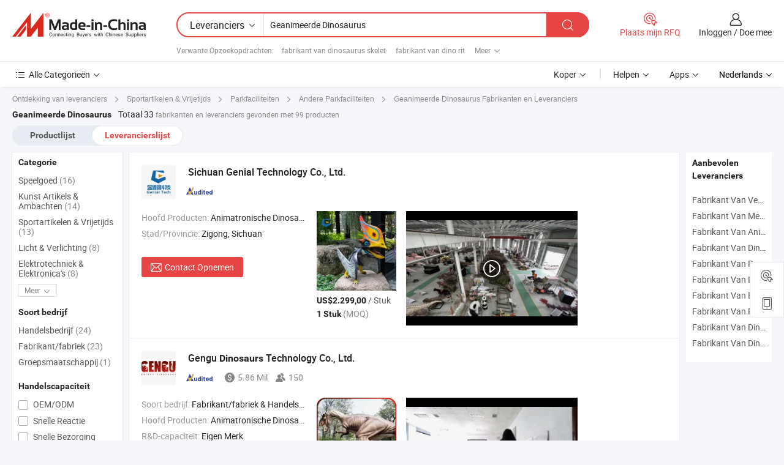

--- FILE ---
content_type: text/html;charset=UTF-8
request_url: https://nl.made-in-china.com/manufacturers/animated-dinosaur.html
body_size: 47182
content:
<!DOCTYPE HTML>
<html lang="nl">
<head>
    <base href="//nl.made-in-china.com" target="_top"/>
<meta http-equiv="Content-Type" content="text/html; charset=utf-8" />
        <title>China Geanimeerde Dinosaurus Fabrikanten, Geanimeerde Dinosaurus Fabrikanten en Leveranciers op nl.Made-in-China.com</title>
    <meta content="Geanimeerde Dinosaurus fabrikanten, Geanimeerde Dinosaurus fabriek, China fabrikanten, leveranciers van China" name="keywords">
        <meta content="China Geanimeerde Dinosaurus lijst fabrikanten, krijg toegang tot Geanimeerde Dinosaurus fabrikanten en leveranciers Geanimeerde Dinosaurus uit China effectief op nl.Made-in-China.com" name="description">
<link rel="dns-prefetch" href="//www.micstatic.com">
<link rel="preconnect" href="//www.micstatic.com">
<link rel="dns-prefetch" href="//image.made-in-china.com">
<link rel="preconnect" href="//image.made-in-china.com">
<link rel="dns-prefetch" href="//pic.made-in-china.com">
<link rel="preconnect" href="//pic.made-in-china.com">
			<link rel="canonical" href="//nl.made-in-china.com/manufacturers/animated-dinosaur.html"/>
	      <link rel="next" href="//nl.made-in-china.com/manufacturers/animated-dinosaur_2.html"/>
      <link type="text/css" rel="stylesheet" href="https://www.micstatic.com/common/css/global_bdef139a.css" /><link type="text/css" rel="stylesheet" href="https://www.micstatic.com/common/js/assets/artDialog/skins/simple_221eedfd.css" /><link type="text/css" rel="stylesheet" href="https://www.micstatic.com/common/css/validator_88e23ce7.css" /><link type="text/css" rel="stylesheet" href="https://www.micstatic.com/landing/www/qc/css/company-search.B_5230bcb5.css" /><link type="text/css" rel="stylesheet" href="https://www.micstatic.com/common/future/core/style/future_d36576e8.css" /><link type="text/css" rel="stylesheet" href="https://www.micstatic.com/landing/www/qp/css/modules/swiper@7.0.5-bundle.min_f7b0d48b.css" /> 
                <link rel="alternate" hreflang="de" href="https://de.made-in-china.com/manufacturers/animated-dinosaur.html" />
            <link rel="alternate" hreflang="hi" href="https://hi.made-in-china.com/manufacturers/animated-dinosaur.html" />
            <link rel="alternate" hreflang="ru" href="https://ru.made-in-china.com/manufacturers/animated-dinosaur.html" />
            <link rel="alternate" hreflang="pt" href="https://pt.made-in-china.com/manufacturers/animated-dinosaur.html" />
            <link rel="alternate" hreflang="ko" href="https://kr.made-in-china.com/manufacturers/animated-dinosaur.html" />
            <link rel="alternate" hreflang="en" href="https://www.made-in-china.com/manufacturers/animated-dinosaur.html" />
            <link rel="alternate" hreflang="it" href="https://it.made-in-china.com/manufacturers/animated-dinosaur.html" />
            <link rel="alternate" hreflang="fr" href="https://fr.made-in-china.com/manufacturers/animated-dinosaur.html" />
            <link rel="alternate" hreflang="es" href="https://es.made-in-china.com/manufacturers/animated-dinosaur.html" />
            <link rel="alternate" hreflang="x-default" href="https://www.made-in-china.com/manufacturers/animated-dinosaur.html" />
            <link rel="alternate" hreflang="ar" href="https://sa.made-in-china.com/manufacturers/animated-dinosaur.html" />
            <link rel="alternate" hreflang="vi" href="https://vi.made-in-china.com/manufacturers/animated-dinosaur.html" />
            <link rel="alternate" hreflang="th" href="https://th.made-in-china.com/manufacturers/animated-dinosaur.html" />
            <link rel="alternate" hreflang="ja" href="https://jp.made-in-china.com/manufacturers/animated-dinosaur.html" />
            <link rel="alternate" hreflang="id" href="https://id.made-in-china.com/manufacturers/animated-dinosaur.html" />
            <link rel="alternate" hreflang="nl" href="https://nl.made-in-china.com/manufacturers/animated-dinosaur.html" />
            <link rel="alternate" hreflang="tr" href="https://tr.made-in-china.com/manufacturers/animated-dinosaur.html" />
    <style>
        body .prod-favorite-icon .tip-faverite{
            width: 115px;
        }
        .J-async-dom .extra-rec {
            min-height: 1000px;
        }
    </style>
<!-- Polyfill Code Begin --><script chaset="utf-8" type="text/javascript" src="https://www.micstatic.com/polyfill/polyfill-simplify_eb12d58d.js"></script><!-- Polyfill Code End --></head>
<body probe-clarity="false" >
            <div id="header" ></div>
<script>
    function headerMlanInit() {
        const funcName = 'headerMlan';
        const app = new window[funcName]({target: document.getElementById('header'), props: {props: {"pageType":3,"logoTitle":"Fabrikanten en Leveranciers","logoUrl":null,"base":{"buyerInfo":{"service":"Service","newUserGuide":"Gids voor Beginners","auditReport":"Audited Suppliers' Reports","meetSuppliers":"Meet Suppliers","onlineTrading":"Secured Trading Service","buyerCenter":"Koperscentrum","contactUs":"Contact met ons op","search":"Zoeken","prodDirectory":"Product Directory","supplierDiscover":"Supplier Discover","sourcingRequest":"Post Sourcing-aanvraag","quickLinks":"Quick Links","myFavorites":"Mijn Favorieten","visitHistory":"Browsegeschiedenis","buyer":"Koper","blog":"Zakelijke Inzichten"},"supplierInfo":{"supplier":"Leverancier","joinAdvance":"加入高级会员","tradeServerMarket":"外贸服务市场","memberHome":"外贸e家","cloudExpo":"Smart Expo云展会","onlineTrade":"交易服务","internationalLogis":"国际物流","northAmericaBrandSailing":"北美全渠道出海","micDomesticTradeStation":"中国制造网内贸站"},"helpInfo":{"whyMic":"Why Made-in-China.com","auditSupplierWay":"Hoe controleren wij leveranciers","securePaymentWay":"Hoe beveiligen wij betalingen","submitComplaint":"Dien een klacht in","contactUs":"Contact met ons op","faq":"FAQ","help":"Helpen"},"appsInfo":{"downloadApp":"Download App!","forBuyer":"Voor Koper","forSupplier":"Voor Leverancier","exploreApp":"Ontdek exclusieve app-kortingen","apps":"Apps"},"languages":[{"lanCode":0,"simpleName":"en","name":"English","value":"//www.made-in-china.com/manufacturers/animated-dinosaur.html","htmlLang":"en"},{"lanCode":5,"simpleName":"es","name":"Español","value":"//es.made-in-china.com/manufacturers/animated-dinosaur.html","htmlLang":"es"},{"lanCode":4,"simpleName":"pt","name":"Português","value":"//pt.made-in-china.com/manufacturers/animated-dinosaur.html","htmlLang":"pt"},{"lanCode":2,"simpleName":"fr","name":"Français","value":"//fr.made-in-china.com/manufacturers/animated-dinosaur.html","htmlLang":"fr"},{"lanCode":3,"simpleName":"ru","name":"Русский язык","value":"//ru.made-in-china.com/manufacturers/animated-dinosaur.html","htmlLang":"ru"},{"lanCode":8,"simpleName":"it","name":"Italiano","value":"//it.made-in-china.com/manufacturers/animated-dinosaur.html","htmlLang":"it"},{"lanCode":6,"simpleName":"de","name":"Deutsch","value":"//de.made-in-china.com/manufacturers/animated-dinosaur.html","htmlLang":"de"},{"lanCode":7,"simpleName":"nl","name":"Nederlands","value":"//nl.made-in-china.com/","htmlLang":"nl"},{"lanCode":9,"simpleName":"sa","name":"العربية","value":"//sa.made-in-china.com/manufacturers/animated-dinosaur.html","htmlLang":"ar"},{"lanCode":11,"simpleName":"kr","name":"한국어","value":"//kr.made-in-china.com/manufacturers/animated-dinosaur.html","htmlLang":"ko"},{"lanCode":10,"simpleName":"jp","name":"日本語","value":"//jp.made-in-china.com/manufacturers/animated-dinosaur.html","htmlLang":"ja"},{"lanCode":12,"simpleName":"hi","name":"हिन्दी","value":"//hi.made-in-china.com/manufacturers/animated-dinosaur.html","htmlLang":"hi"},{"lanCode":13,"simpleName":"th","name":"ภาษาไทย","value":"//th.made-in-china.com/manufacturers/animated-dinosaur.html","htmlLang":"th"},{"lanCode":14,"simpleName":"tr","name":"Türkçe","value":"//tr.made-in-china.com/manufacturers/animated-dinosaur.html","htmlLang":"tr"},{"lanCode":15,"simpleName":"vi","name":"Tiếng Việt","value":"//vi.made-in-china.com/manufacturers/animated-dinosaur.html","htmlLang":"vi"},{"lanCode":16,"simpleName":"id","name":"Bahasa Indonesia","value":"//id.made-in-china.com/manufacturers/animated-dinosaur.html","htmlLang":"id"}],"showMlan":true,"showRules":false,"rules":"Rules","language":"nl","menu":"Menu","subTitle":null,"subTitleLink":null,"stickyInfo":null},"categoryRegion":{"categories":"Alle Categorieën","categoryList":[{"name":"Landbouw & Voeding","value":"https://nl.made-in-china.com/category1_Agriculture-Food/Agriculture-Food_usssssssss.html","catCode":"1000000000"},{"name":"Kleding & Toebehoren","value":"https://nl.made-in-china.com/category1_Apparel-Accessories/Apparel-Accessories_uussssssss.html","catCode":"1100000000"},{"name":"Kunst Artikels & Ambachten","value":"https://nl.made-in-china.com/category1_Arts-Crafts/Arts-Crafts_uyssssssss.html","catCode":"1200000000"},{"name":"Auto Parts","value":"https://nl.made-in-china.com/category1_Auto-Motorcycle-Parts-Accessories/Auto-Motorcycle-Parts-Accessories_yossssssss.html","catCode":"2900000000"},{"name":"Tassen & Geschenkdozen","value":"https://nl.made-in-china.com/category1_Bags-Cases-Boxes/Bags-Cases-Boxes_yhssssssss.html","catCode":"2600000000"},{"name":"Chemische Stoffen","value":"https://nl.made-in-china.com/category1_Chemicals/Chemicals_uissssssss.html","catCode":"1300000000"},{"name":"Computer Producten","value":"https://nl.made-in-china.com/category1_Computer-Products/Computer-Products_iissssssss.html","catCode":"3300000000"},{"name":"Bouw & Decoratie Materialen","value":"https://nl.made-in-china.com/category1_Construction-Decoration/Construction-Decoration_ugssssssss.html","catCode":"1500000000"},{"name":"Consument Elektronica's","value":"https://nl.made-in-china.com/category1_Consumer-Electronics/Consumer-Electronics_unssssssss.html","catCode":"1400000000"},{"name":"Elektrotechniek & Elektronica's","value":"https://nl.made-in-china.com/category1_Electrical-Electronics/Electrical-Electronics_uhssssssss.html","catCode":"1600000000"},{"name":"Meubilair","value":"https://nl.made-in-china.com/category1_Furniture/Furniture_yessssssss.html","catCode":"2700000000"},{"name":"Gezondheid & Geneeskunde","value":"https://nl.made-in-china.com/category1_Health-Medicine/Health-Medicine_uessssssss.html","catCode":"1700000000"},{"name":"Industriële Apparaturen & Onderdelen","value":"https://nl.made-in-china.com/category1_Industrial-Equipment-Components/Industrial-Equipment-Components_inssssssss.html","catCode":"3400000000"},{"name":"Instrumenten & Meters","value":"https://nl.made-in-china.com/category1_Instruments-Meters/Instruments-Meters_igssssssss.html","catCode":"3500000000"},{"name":"Lichte Industrie & Dagelijks Gebruik","value":"https://nl.made-in-china.com/category1_Light-Industry-Daily-Use/Light-Industry-Daily-Use_urssssssss.html","catCode":"1800000000"},{"name":"Licht & Verlichting","value":"https://nl.made-in-china.com/category1_Lights-Lighting/Lights-Lighting_isssssssss.html","catCode":"3000000000"},{"name":"Produceren & Verwerken Machine","value":"https://nl.made-in-china.com/category1_Manufacturing-Processing-Machinery/Manufacturing-Processing-Machinery_uossssssss.html","catCode":"1900000000"},{"name":"Metallurgische, Mineralen & Energie","value":"https://nl.made-in-china.com/category1_Metallurgy-Mineral-Energy/Metallurgy-Mineral-Energy_ysssssssss.html","catCode":"2000000000"},{"name":"Kantoorartikelen","value":"https://nl.made-in-china.com/category1_Office-Supplies/Office-Supplies_yrssssssss.html","catCode":"2800000000"},{"name":"Verpakking & Printing","value":"https://nl.made-in-china.com/category1_Packaging-Printing/Packaging-Printing_ihssssssss.html","catCode":"3600000000"},{"name":"Veiligheid & Bescherming","value":"https://nl.made-in-china.com/category1_Security-Protection/Security-Protection_ygssssssss.html","catCode":"2500000000"},{"name":"Diensten","value":"https://nl.made-in-china.com/category1_Service/Service_ynssssssss.html","catCode":"2400000000"},{"name":"Sportartikelen & Vrijetijds","value":"https://nl.made-in-china.com/category1_Sporting-Goods-Recreation/Sporting-Goods-Recreation_iussssssss.html","catCode":"3100000000"},{"name":"Textiel","value":"https://nl.made-in-china.com/category1_Textile/Textile_yussssssss.html","catCode":"2100000000"},{"name":"Ijzerwaren & Gereedschap","value":"https://nl.made-in-china.com/category1_Tools-Hardware/Tools-Hardware_iyssssssss.html","catCode":"3200000000"},{"name":"Speelgoed","value":"https://nl.made-in-china.com/category1_Toys/Toys_yyssssssss.html","catCode":"2200000000"},{"name":"Vervoer","value":"https://nl.made-in-china.com/category1_Transportation/Transportation_yissssssss.html","catCode":"2300000000"}],"more":"Meer"},"searchRegion":{"show":true,"lookingFor":"Vertel ons waar je naar op zoek bent...","homeUrl":"//nl.made-in-china.com","products":"Producten","suppliers":"Leveranciers","auditedFactory":null,"uploadImage":"Afbeelding uploaden","max20MbPerImage":"Maximaal 20 MB per afbeelding","yourRecentKeywords":"Uw Recente Zoekwoorden","clearHistory":"Wis de geschiedenis","popularSearches":"Verwante Opzoekopdrachten","relatedSearches":"Meer","more":null,"maxSizeErrorMsg":"Upload mislukt. De maximale afbeeldingsgrootte is 20 MB.","noNetworkErrorMsg":"Geen netwerkverbinding. Controleer uw netwerkinstellingen en probeer het opnieuw.","uploadFailedErrorMsg":"Upload mislukt. Onjuist afbeeldingsformaat. Ondersteunde formaten: JPG, PNG, BMP.","relatedList":[{"word":"fabrikant van dinosaurus skelet","adsData":"","link":"https://nl.made-in-china.com/manufacturers/dinosaur-skeleton.html","title":"fabrikant van dinosaurus skelet"},{"word":"fabrikant van dino rit","adsData":"","link":"https://nl.made-in-china.com/manufacturers/dinosaur-ride.html","title":"fabrikant van dino rit"},{"word":"fabrikant van tuingereedschap","adsData":"","link":"https://nl.made-in-china.com/manufacturers/garden-equipment.html","title":"fabrikant van tuingereedschap"},{"word":"fabrikant van parkuitrusting","adsData":"","link":"https://nl.made-in-china.com/manufacturers/park-equipment.html","title":"fabrikant van parkuitrusting"},{"word":"fabrikant van attractieapparatuur","adsData":"","link":"https://nl.made-in-china.com/manufacturers/amusement-equipment.html","title":"fabrikant van attractieapparatuur"},{"word":"Geanimeerd Speelgoed","adsData":"","link":"https://nl.made-in-china.com/tag_search_product/Animated-Toys_unnyhuyn_1.html","title":"Geanimeerd Speelgoed"},{"word":"Geanimeerde Bewegende Dinosaurus","adsData":"","link":"https://nl.made-in-china.com/tag_search_product/Animated-Moving-Dinosaur_egengnnn_1.html","title":"Geanimeerde Bewegende Dinosaurus"},{"word":"Dinosaurus Park","adsData":"","link":"https://nl.made-in-china.com/tag_search_product/Dinosaur-Park_uyogggrn_1.html","title":"Dinosaurus Park"},{"word":"Kunstmatige Dinosaurus","adsData":"","link":"https://nl.made-in-china.com/tag_search_product/Artificial-Dinosaur_rniuren_1.html","title":"Kunstmatige Dinosaurus"},{"word":"Simulatie Dinosaurus","adsData":"","link":"https://nl.made-in-china.com/tag_search_product/Simulation-Dinosaur_rhyoryn_1.html","title":"Simulatie Dinosaurus"}],"relatedTitle":null,"relatedTitleLink":null,"formParams":null,"mlanFormParams":{"keyword":"Geanimeerde Dinosaurus","inputkeyword":"Geanimeerde Dinosaurus","type":null,"currentTab":null,"currentPage":null,"currentCat":null,"currentRegion":null,"currentProp":null,"submitPageUrl":null,"parentCat":null,"otherSearch":null,"currentAllCatalogCodes":null,"sgsMembership":null,"memberLevel":null,"topOrder":null,"size":null,"more":"meer","less":"less","staticUrl50":null,"staticUrl10":null,"staticUrl30":null,"condition":"1","conditionParamsList":[{"condition":"0","conditionName":null,"action":"/productSearch?keyword=#word#","searchUrl":null,"inputPlaceholder":null},{"condition":"1","conditionName":null,"action":"https://nl.made-in-china.com/companySearch?keyword=#word#","searchUrl":null,"inputPlaceholder":null}]},"enterKeywordTips":"Voer a.u.b. minimaal een trefwoord in voor uw zoekopdracht.","openMultiSearch":false},"frequentRegion":{"rfq":{"rfq":"Plaats mijn RFQ","searchRfq":"Search RFQs","acquireRfqHover":"Vertel ons wat u nodig heeft en probeer op de gemakkelijke manier offertes !op te vragen","searchRfqHover":"Discover quality RFQs and connect with big-budget buyers"},"account":{"account":"Rekening","signIn":"Inloggen","join":"Doe mee","newUser":"Nieuwe Gebruiker","joinFree":"Gratis lid worden","or":"Of","socialLogin":"Door te klikken op Aanmelden, Gratis lid worden of Doorgaan met Facebook, Linkedin, Twitter, Google, %s ga ik akkoord met de %sUser Agreement%s en het %sPrivacy Policy%s","message":"Berichten","quotes":"Citaten","orders":"Bestellingen","favorites":"Favorieten","visitHistory":"Browsegeschiedenis","postSourcingRequest":"Post Sourcing-aanvraag","hi":"Hallo","signOut":"Afmelden","manageProduct":"Producten beheren","editShowroom":"Showroom bewerken","username":"","userType":null,"foreignIP":true,"currentYear":2026,"userAgreement":"Gebruikersovereenkomst","privacyPolicy":"Privacybeleid"},"message":{"message":"Berichten","signIn":"Inloggen","join":"Doe mee","newUser":"Nieuwe Gebruiker","joinFree":"Gratis lid worden","viewNewMsg":"Sign in to view the new messages","inquiry":"Aanvraag","rfq":"RFQs","awaitingPayment":"Awaiting payments","chat":"Chatten","awaitingQuotation":"In afwachting van offertes"},"cart":{"cart":"Onderzoeksmand"}},"busiRegion":null,"previewRegion":null,"relatedQpSync":true,"relatedQpSearchUrl":"https://www.made-in-china.com/multi-search/getHeadRelatedQp?word=animated dinosaur&headQpType=QC&lanCode=7"}}});
		const hoc=o=>(o.__proto__.$get=function(o){return this.$$.ctx[this.$$.props[o]]},o.__proto__.$getKeys=function(){return Object.keys(this.$$.props)},o.__proto__.$getProps=function(){return this.$get("props")},o.__proto__.$setProps=function(o){var t=this.$getKeys(),s={},p=this;t.forEach(function(o){s[o]=p.$get(o)}),s.props=Object.assign({},s.props,o),this.$set(s)},o.__proto__.$help=function(){console.log("\n            $set(props): void             | 设置props的值\n            $get(key: string): any        | 获取props指定key的值\n            $getKeys(): string[]          | 获取props所有key\n            $getProps(): any              | 获取props里key为props的值（适用nail）\n            $setProps(params: any): void  | 设置props里key为props的值（适用nail）\n            $on(ev, callback): func       | 添加事件监听，返回移除事件监听的函数\n            $destroy(): void              | 销毁组件并触发onDestroy事件\n        ")},o);
        window[`${funcName}Api`] = hoc(app);
    };
</script><script type="text/javascript" crossorigin="anonymous" onload="headerMlanInit()" src="https://www.micstatic.com/nail/pc/header-mlan_6f301846.js"></script>    	<div class="auto-size J-auto-size qc-page">
        <input type="hidden" id="lanCode" name="lanCode" value="7">
        <input type="hidden" id="lan" name="lan" value="nl">
        <input type="hidden" id="sensor_pg_v" value="st:qc,m:animated dinosaur,p:1,tp:103,stp:10302,tp:103,stp:10302"/>
        <input id="ads_word" name="ads_word" type="hidden" value="animated dinosaur"/>
        <input type="hidden" id="relatedQpSync" name="relatedQpSync" value="true">
                        <input type="hidden" id="login" value="false" />
        <input type="hidden" id="loginBuyer" value="false" />
        <input type="hidden" id="liveComIds" value="null"/>
        <input type="hidden" name="user_behavior_trace_id" id="user_behavior_trace_id" value="1jg0bsies5b8o"/>
                <script class="J-mlan-config" type="text/data-lang" data-lang="">
        {
            "Please input keyword(s).": "Voer trefwoord(en) in.",
            "Please input the information in English only.": "Voer de informatie alleen in het Engels in.",
            "More": "Meer",
            "Less": "Minder",
            "negotiable": "Bespreekbaar",
            "Following": "Volgend op",
            "Follow": "Volgen",
            "Followed Successfully!": "Succesvol gevolgd!",
            "Unfollow Successfully!": "Succesvol Ontvolgen!",
            "Only for global buyer.": "Alleen voor wereldwijde koper.",
            "1000 suppliers at the most.": "Maximaal 1000 leveranciers.",
            "Your operation is too frequent, please try again after 24 hours.": "Uw operatie is te frequent, probeer het na 24 uur opnieuw.",
            "Please enter your full name.": "Gelieve uw volledige naam in te vullen.",
            "Please use English characters.": "Gebruik Engelse karakters.",
            "Enter your email address": "Vul alstublieft uw e-mail adres in.",
            "Please enter your email address.": "Vul alstublieft uw e-mail adres in.",
            "Please enter a valid email address.": "Voer alstublieft uw geldige e-mailadres in.",
            "To Be Negotiated": "Moet Worden Onderhandeld",
            "Updates notifications will be sent to this email, make sure your email is correct.": "Updatemeldingen worden naar deze e-mail verzonden, zorg ervoor dat uw e-mail correct is.",
            "Name": "Naam",
            "Email": "E-mailadres",
            "An account already exists with this email,": "Er bestaat al een account met dit e-mailadres,",
            "Sign in": "Inloggen",
            "now or select another email address.": "nu of selecteer een ander e-mailadres.",
            "Confirm": "Bevestig",
            "Cancel": "Annuleer",
            "Ms.": "Mevr.",
            "Mr.": "Dhr.",
            "Miss": "Mvr",
            "Mrs.": "Mvr",
            "System error, please try again.": "Systeemfout, probeer het opnieuw.",
            "Chat Now!": "Chatten!",
            "Chat Now": "Chatten",
            "Chat with supplier online now!": "Chat nu online met de leverancier！",
            "Chat": "Chatten",
            "Talk to me!": "Praat met mij!",
            "Supplier is offline now, please leave your message.": "Leverancier is nu offline, spreek uw bericht in.",
            "Products": "Producten",
            "Exhibitors": "Exposanten",
            "Suppliers": "Leveranciers"
        }
        </script>
                <div class="crumb crumb-new" itemscope itemtype="https://schema.org/BreadcrumbList">
    		<span itemprop="itemListElement" itemscope itemtype="https://schema.org/ListItem">
  <a itemprop="item" href="https://nl.made-in-china.com/html/category.html">
      <span itemprop="name">Ontdekking van leveranciers</span>
  </a>
  <meta itemprop="position" content="1" />
</span>
						<i class="ob-icon icon-right"></i>
				<span itemprop="itemListElement" itemscope itemtype="https://schema.org/ListItem">
		    <a itemprop="item" href="https://nl.made-in-china.com/category1_Sporting-Goods-Recreation/Sporting-Goods-Recreation_iussssssss.html">
		        <span itemprop="name">Sportartikelen & Vrijetijds</span>
		    </a>
		    <meta itemprop="position" content="2" />
		</span>
						<i class="ob-icon icon-right"></i>
				<span itemprop="itemListElement" itemscope itemtype="https://schema.org/ListItem">
		    <a itemprop="item" href="https://nl.made-in-china.com/category23_Sporting-Goods-Recreation/Amusement-Park_iusyssssss_1.html">
		        <span itemprop="name">Parkfaciliteiten</span>
		    </a>
		    <meta itemprop="position" content="3" />
		</span>
						<i class="ob-icon icon-right"></i>
				<span itemprop="itemListElement" itemscope itemtype="https://schema.org/ListItem">
		    <a itemprop="item" href="https://nl.made-in-china.com/category23_Sporting-Goods-Recreation/Other-Amusement-Park-Facilities_iusysussss_1.html">
		        <span itemprop="name">Andere Parkfaciliteiten</span>
		    </a>
		    <meta itemprop="position" content="4" />
		</span>
	                                        <i class="ob-icon icon-right"></i>
                                        <h1>Geanimeerde Dinosaurus Fabrikanten en Leveranciers</h1>
            		</div>
		<div class="page grid qc-list">
                        <div class="layout-fly cf">
                <div class="main-wrap">
                    <div class="main">
						                        <div class="total-tip total-tip-new">
                                                                                                                                            <em class='key_word'>Geanimeerde Dinosaurus</em> <em>Totaal 33</em> fabrikanten en leveranciers gevonden met 99 producten
                        </div>
						<div class="list-tab">
                            <ul class="tab">
                                <li><a href="https://nl.made-in-china.com/tag_search_product/Animated-Dinosaur_ohnnien_1.html">Productlijst</a></li>
                                <li class="selected"><a>Leverancierslijst</a></li>
                                                            </ul>
						</div>
																			<div class="search-list">
								        						                                                                        <div faw-module="suppliers_list" class="list-node
                   ">
            <div class="tip arrow-top company-description" style="display: none;">
        <div class="content">
                    China Animatronische Dinosaurus, Animatronisch Dier, Lantaarnfestival, Miniatuur Landschap fabrikant / leverancier, het bieden van kwaliteit Ad17 Infraroodsensor Automatisch Beweegbare Carnotaurus Levensgrote Realistische Dinosaurus Park, Ad16 Jurassische Beweeglijke Levensgrote Animatronische Dinosaurussen voor Extreme Avonturenpark, FL-92 Aangepaste Chinese Draak Lantaarn Festival Lange Kleurrijke Licht en ga zo maar door.
                </div>
        <span class="arrow arrow-out">
            <span class="arrow arrow-in"></span>
        </span>
    </div>
    <div class="company-logo-wrap">
                <div class="company-logo">
            <img src='https://www.micstatic.com/landing/www/qc/img/com-logo.png?_v=1769151034584' data-original="//image.made-in-china.com/206f0j00fQDRsELPWYoa/Sichuan-Genial-Technology-Co-Ltd-.jpg" alt="Sichuan Genial Technology Co., Ltd." />
        </div>
        <div class="company-name-wrap">
            <h2 class="company-name">
                <a class="company-name-link" target="_blank" href="https://nl.made-in-china.com/co_sichuanjinnai" ads-data="t:6,a:1,p:2,pcid:AdyfkpNTarlx,si:1,ty:1,c:17,st:3,pa:3,flx_deliv_tp:comb,ads_id:,ads_tp:,srv_id:" >
                                            Sichuan Genial Technology Co., Ltd. </a>
            </h2>
            <div class="company-auth-wrap">
                <div class="compnay-auth">
                                                                                                                                                                                                                                                                                                                                                                                            												                                                                                                                        																		                                                                                                                        												                                                                                                                                                                                                    <span class="auth-block as-info">
                                <div class="as-logo pl-0 as-logo-now" reportUsable="reportUsable">
                                     <input type="hidden" value="AdyfkpNTarlx">
                                    <a target="_blank" href="https://nl.made-in-china.com/co_sichuanjinnai/company_info.html" rel="nofollow" ads-data="t:6,a:1,p:2,pcid:AdyfkpNTarlx,si:1,ty:1,c:17,st:4,pa:4">
                                        <span class="left_2"><img class="auth-icon ico-audited" src='https://www.micstatic.com/common/img/icon-new/as_32.png' alt="Gecontroleerde Leveranciers"></span>
                                                                                                                    </a>
                                </div>
                            </span>
                                                                                                                                                                                                        </div>
                <div class="com-actions">
                                                                            </div>
            </div>
        </div>
    </div>
    <div class="company-info-wrap">
        <div class="company-info">
            <div class="company-box">
                <div class="company-intro">
                                                                                    <div>
                            <label class="subject">Hoofd Producten:</label>
                            <span title="Animatronische Dinosaurus, Animatronisch Dier, Lantaarnfestival, Miniatuur Landschap">
                                                                                                                                                        Animatronische Dinosaurus , Animatronisch Dier , Lantaarnfestival , Miniatuur Landschap </span>
                        </div>
                                                                                                                                                                            <div>
                                <label class="subject">Stad/Provincie:</label>
                                <span>
                                    Zigong, Sichuan
                                </span>
                            </div>
                                                                                                    </div>
                <div class="user-action">
                    <a rel="nofollow" fun-inquiry-supplier target="_blank" href="https://www.made-in-china.com/sendInquiry/shrom_AdyfkpNTarlx_AdyfkpNTarlx.html?from=search&type=cs&target=com&word=animated+dinosaur&plant=nl" class="contact-btn" ads-data="t:6,a:1,p:2,pcid:AdyfkpNTarlx,si:1,ty:1,c:17,st:24,pa:24,st:24,flx_deliv_tp:comb,ads_id:,ads_tp:,srv_id:">
                        <i class="ob-icon icon-mail"></i> Contact Opnemen
                    </a>
                    <b class="tm3_chat_status" dataId="AdyfkpNTarlx_AdyfkpNTarlx_3"
                       inquiry="https://www.made-in-china.com/sendInquiry/shrom_AdyfkpNTarlx_AdyfkpNTarlx.html?from=search&type=cs&target=com&word=animated+dinosaur&plant=nl"
                       processor="chat" cid="AdyfkpNTarlx" style="display:none"></b>
                    <a rel="nofollow" class="tm-on" title="Praat met mij!" href="javascript:void('Talk to me!')"
                       style="display:none">Praat met mij!</a>
                </div>
            </div>
        </div>
        <div class="rec-product-wrap">
                            <ul class="rec-product">
                                                                                                                                <li >
                                <div class="img-thumb">
                                    <a href="https://nl.made-in-china.com/co_sichuanjinnai/product_Zm-Ad24-Genial-Animated-Dinosaur-Model-Jurassic-Animatronic-Dinosaur-Model_yuiusssnng.html" class="img-thumb-inner" target="_blank" title="Zm-Ad24 Geniaal Geanimeerd Dinosaurussenmodel Jurassische Animatronische Dinosaurussenmodel">
                                        <img alt="Zm-Ad24 Geniaal Geanimeerd Dinosaurussenmodel Jurassische Animatronische Dinosaurussenmodel" title="Zm-Ad24 Geniaal Geanimeerd Dinosaurussenmodel Jurassische Animatronische Dinosaurussenmodel"
                                             src="https://image.made-in-china.com/2f1j00FwMkDCrcyQbA/Zm-Ad24-Geniaal-Geanimeerd-Dinosaurussenmodel-Jurassische-Animatronische-Dinosaurussenmodel.jpg"
                                                                                        faw-exposure ads-data="t:6,a:1,p:2,pcid:AdyfkpNTarlx,si:1,ty:1,c:17,st:8,pa:8,pid:DtapEimOFPVx,tps:1,pdid:DtapEimOFPVx,flx_deliv_tp:comb,ads_id:,ads_tp:,srv_id:"/>
                                    </a>
                                </div>
                                <div class="pro-price-moq">
                                    <div class="prd-price" title="US$2.299,00 / Stuk"><strong class="price">US$2.299,00</strong> / Stuk</div>
                                    <div class="moq" title="1 Stuk">1 Stuk <span class="text--grey">(MOQ)</span></div>
                                </div>
                            </li>
                                                                                                                                                        <li >
                                <div class="img-thumb">
                                    <a href="https://nl.made-in-china.com/co_sichuanjinnai/product_Ad-Zm24-Dinosaur-Park-Animated-Robotic-Dinosaur-Outdoor-Model-for-Sale_yuhnyirnhg.html" class="img-thumb-inner" target="_blank" title="Ad-Zm24 Dinosaurussen Park Geanimeerd Robot Dinosaurussen Buitenmodel Te Koop">
                                        <img alt="Ad-Zm24 Dinosaurussen Park Geanimeerd Robot Dinosaurussen Buitenmodel Te Koop" title="Ad-Zm24 Dinosaurussen Park Geanimeerd Robot Dinosaurussen Buitenmodel Te Koop"
                                             src="https://image.made-in-china.com/2f1j00gGnvdprzCYqN/Ad-Zm24-Dinosaurussen-Park-Geanimeerd-Robot-Dinosaurussen-Buitenmodel-Te-Koop.jpg"
                                                                                        faw-exposure ads-data="t:6,a:1,p:2,pcid:AdyfkpNTarlx,si:1,ty:1,c:17,st:8,pa:8,pid:IAirLeYEabhy,tps:2,pdid:IAirLeYEabhy,flx_deliv_tp:comb,ads_id:,ads_tp:,srv_id:"/>
                                    </a>
                                </div>
                                <div class="pro-price-moq">
                                    <div class="prd-price" title="US$2.299,00 / Stuk"><strong class="price">US$2.299,00</strong> / Stuk</div>
                                    <div class="moq" title="1 Stuk">1 Stuk <span class="text--grey">(MOQ)</span></div>
                                </div>
                            </li>
                                                                                                                                                        <li class="addto" >
                                <div class="img-thumb">
                                    <a href="https://nl.made-in-china.com/co_sichuanjinnai/product_Zm-Ad24-Museum-Square-Hight-Quality-Moving-Animated-Dinosaur-for-Promote_yuyossieyg.html" class="img-thumb-inner" target="_blank" title="Zm-Ad24 Museumplein Hoge Kwaliteit Bewegende Geanimeerde Dinosaurus voor Promotie">
                                        <img alt="Zm-Ad24 Museumplein Hoge Kwaliteit Bewegende Geanimeerde Dinosaurus voor Promotie" title="Zm-Ad24 Museumplein Hoge Kwaliteit Bewegende Geanimeerde Dinosaurus voor Promotie"
                                             src="https://image.made-in-china.com/2f1j00AyobtOvRPmkS/Zm-Ad24-Museumplein-Hoge-Kwaliteit-Bewegende-Geanimeerde-Dinosaurus-voor-Promotie.jpg"
                                                                                        faw-exposure ads-data="t:6,a:1,p:2,pcid:AdyfkpNTarlx,si:1,ty:1,c:17,st:8,pa:8,pid:XGZpQrJYuRVP,tps:3,pdid:XGZpQrJYuRVP,flx_deliv_tp:comb,ads_id:,ads_tp:,srv_id:"/>
                                    </a>
                                </div>
                                <div class="pro-price-moq">
                                    <div class="prd-price" title="US$2.299,00 / Stuk"><strong class="price">US$2.299,00</strong> / Stuk</div>
                                    <div class="moq" title="1 Stuk">1 Stuk <span class="text--grey">(MOQ)</span></div>
                                </div>
                            </li>
                                                            </ul>
                                                            <script type="application/json">
                {
                    "sceneUrl": "",
                    "scenePicUrl": "",
                    "panoramaUrl": "",
                    "panoSnapshotUrl": "",
                    "videoUrl": "https://v.made-in-china.com/ucv/sbr/bdf1e4dc84b0ac505a6ae4f3f101d9/b12df3388210317097051015026525_h264_def.mp4",
                    "videoCoverPicUrl": "https://image.made-in-china.com/358f0j00oEkReWLZnhqF/Sichuan-Genial-Technology-Co-Ltd-.jpg",
                    "vid":"",
                    "autoplay": true,
                    "comUrl": "https://nl.made-in-china.com/co_sichuanjinnai",
                    "comName": "Sichuan Genial Technology Co., Ltd.",
                    "csLevel": "30",
                    "sgsMembership": "0",
                    "keyWordSearch": "[{\"word\":\"Animatronische Dinosaurus\",\"wordSearchUrl\":\"https://nl.made-in-china.com/co_sichuanjinnai/product/keywordSearch?searchKeyword=Animatronische Dinosaurus&viewType=0\"},{\"word\":\" Animatronisch Dier\",\"wordSearchUrl\":\"https://nl.made-in-china.com/co_sichuanjinnai/product/keywordSearch?searchKeyword= Animatronisch Dier&viewType=0\"},{\"word\":\" Lantaarnfestival\",\"wordSearchUrl\":\"https://nl.made-in-china.com/co_sichuanjinnai/product/keywordSearch?searchKeyword= Lantaarnfestival&viewType=0\"},{\"word\":\" Miniatuur Landschap\",\"wordSearchUrl\":\"https://nl.made-in-china.com/co_sichuanjinnai/product/keywordSearch?searchKeyword= Miniatuur Landschap&viewType=0\"}]",
                    "inquiryUrl": "https://www.made-in-china.com/sendInquiry/shrom_AdyfkpNTarlx_AdyfkpNTarlx.html?from=search&type=cs&target=com&word=animated+dinosaur&plant=nl",
                    "aboutUsUrl": "https://nl.made-in-china.com/co_sichuanjinnai/company_info.html",
                    "placeholderUrl": "https://www.micstatic.com/landing/www/qc/img/spacer.gif?_v=1769151034584",
                    "tridImg": "https://www.micstatic.com/common/img/icon/3d_36.png?_v=1769151034584",
                    "tridGif": "https://www.micstatic.com/common/img/icon/3d_gif.gif?_v=1769151034584"
                }
            </script>
                <script>
                    document.addEventListener('DOMContentLoaded', function () {
                        var companyNames = document.querySelectorAll('.company-name-link');
                        companyNames.forEach(function (element) {
                            element.addEventListener('mouseover', function () {
                                // 显示公司简介
                                var description = element.closest('.list-node').querySelector('.company-description');
                                if (description) {
                                    description.style.display = 'block';
                                }
                            });
                            element.addEventListener('mouseout', function () {
                                // 隐藏公司简介
                                var description = element.closest('.list-node').querySelector('.company-description');
                                if (description) {
                                    description.style.display = 'none';
                                }
                            });
                        });
                    });
                </script>
                                            <div class="company-video-wrap" faw-exposure ads-data="t:6,a:1,p:2,pcid:AdyfkpNTarlx,si:1,ty:1,c:17,st:27,st:15,flx_deliv_tp:comb,ads_id:,ads_tp:,srv_id:">
                    <div class="J-holder">
                                                    <img class="cover--company" src="https://image.made-in-china.com/358f0j00oEkReWLZnhqF/Sichuan-Genial-Technology-Co-Ltd-.jpg" faw-video ads-data="t:6,a:1,p:2,pcid:AdyfkpNTarlx,si:1,ty:1,c:17,st:27,st:15,item_type:com_details,item_id:SmTAJnKEuzhw,cloud_media_url:https://v.made-in-china.com/ucv/sbr/bdf1e4dc84b0ac505a6ae4f3f101d9/b12df3388210317097051015026525_h264_def.mp4,flx_deliv_tp:comb,ads_id:,ads_tp:,srv_id:" />
                                                <div class="J-company-play play-video">
                            <i class="ob-icon icon-play"></i>
                        </div>
                    </div>
                </div>
                                </div>
    </div>
    </div> <div faw-module="suppliers_list" class="list-node
                           even
               ">
            <div class="tip arrow-top company-description" style="display: none;">
        <div class="content">
                    China Animatronische Dinosaurus, Animatronisch Dier, Animatronische Insect, Fiberglas Dinosaurus, Fiberglas Fossiel en Skelet, Dinosaurus Kostuum, Dinosaurus Rit, Aangepaste Robot, Animatronische Draken, Attractiepark fabrikant / leverancier, het bieden van kwaliteit Zigong Dinosaur Leverancier Realistische Robot Dinosaurussen Mechanische Dinosaurussen Modellen Park Sculptuur, Dinosaurussen Buitenpark Attractieapparatuur Grote Dinosaurussen, De Gevangen Dinosaurustentoonstelling Reusachtig Dinosauruskop en ga zo maar door.
                </div>
        <span class="arrow arrow-out">
            <span class="arrow arrow-in"></span>
        </span>
    </div>
    <div class="company-logo-wrap">
                <div class="company-logo">
            <img src='https://www.micstatic.com/landing/www/qc/img/com-logo.png?_v=1769151034584' data-original="//image.made-in-china.com/206f0j00JatQbOkoHEpm/Gengu-Dinosaurs-Technology-Co-Ltd-.jpg" alt="Gengu Dinosaurs Technology Co., Ltd." />
        </div>
        <div class="company-name-wrap">
            <h2 class="company-name">
                <a class="company-name-link" target="_blank" href="https://nl.made-in-china.com/co_gengudino" ads-data="t:6,a:2,p:2,pcid:beHxkDiMJtIJ,si:1,ty:1,c:17,st:3,pa:3,flx_deliv_tp:comb,ads_id:,ads_tp:,srv_id:" >
                                            Gengu <strong>Dinosaurs</strong> Technology Co., Ltd. </a>
            </h2>
            <div class="company-auth-wrap">
                <div class="compnay-auth">
                                                                                                                                                                                                                                                                                                                                                                                            												                                                                                                                        																		                                                                                                                        												                                                                                                                                                                                                    <span class="auth-block as-info">
                                <div class="as-logo pl-0 as-logo-now" reportUsable="reportUsable">
                                     <input type="hidden" value="beHxkDiMJtIJ">
                                    <a target="_blank" href="https://nl.made-in-china.com/co_gengudino/company_info.html" rel="nofollow" ads-data="t:6,a:2,p:2,pcid:beHxkDiMJtIJ,si:1,ty:1,c:17,st:4,pa:4">
                                        <span class="left_2"><img class="auth-icon ico-audited" src='https://www.micstatic.com/common/img/icon-new/as_32.png' alt="Gecontroleerde Leveranciers"></span>
                                                                                                                    </a>
                                </div>
                            </span>
                                                                                                                                <span class="auth-block basic-ability">
                        <img src="https://www.micstatic.com/landing/www/qc/img/revenue.png?_v=1769151034584" alt="Annual Revenue" />5.86 Mil
                        <div class="tip arrow-top">
                            <div class="tip-con">Jaaromzet</div>
                            <span class="arrow arrow-out">
                                <span class="arrow arrow-in"></span>
                            </span>
                        </div>
                    </span>
                                                                                                                            <span class="auth-block basic-ability">
                        <img src="https://www.micstatic.com/landing/www/qc/img/employee.png?_v=1769151034584" alt="Aantal Werknemers" />150
                        <div class="tip arrow-top">
                            <div class="tip-con">Aantal Werknemers</div>
                            <span class="arrow arrow-out">
                                <span class="arrow arrow-in"></span>
                            </span>
                        </div>
                    </span>
                                    </div>
                <div class="com-actions">
                                                                            </div>
            </div>
        </div>
    </div>
    <div class="company-info-wrap">
        <div class="company-info">
            <div class="company-box">
                <div class="company-intro">
                                                                <div>
                            <label class="subject">Soort bedrijf:</label>
                            <span title="Fabrikant/fabriek & Handelsbedrijf">
                                Fabrikant/fabriek & Handelsbedrijf
                            </span>
                        </div>
                                                                <div>
                            <label class="subject">Hoofd Producten:</label>
                            <span title="Animatronische Dinosaurus, Animatronisch Dier, Animatronische Insect, Fiberglas Dinosaurus, Fiberglas Fossiel en Skelet, Dinosaurus Kostuum, Dinosaurus Rit, Aangepaste Robot, Animatronische Draken, Attractiepark">
                                                                                                                                                        Animatronische Dinosaurus , Animatronisch Dier , Animatronische Insect , Fiberglas Dinosaurus , Fiberglas Fossiel en Skelet </span>
                        </div>
                                                                <div>
                            <label class="subject">R&D-capaciteit:</label>
                                                        <span title="Eigen Merk">
                                Eigen Merk
                            </span>
                        </div>
                                                                                    <div>
                            <label class="subject">Mgmt. Certificaat:</label>
                            <span title="ISO9001:2015">
                                ISO9001:2015
                            </span>
                        </div>
                                                                                                                    </div>
                <div class="user-action">
                    <a rel="nofollow" fun-inquiry-supplier target="_blank" href="https://www.made-in-china.com/sendInquiry/shrom_beHxkDiMJtIJ_beHxkDiMJtIJ.html?from=search&type=cs&target=com&word=animated+dinosaur&plant=nl" class="contact-btn" ads-data="t:6,a:2,p:2,pcid:beHxkDiMJtIJ,si:1,ty:1,c:17,st:24,pa:24,st:24,flx_deliv_tp:comb,ads_id:,ads_tp:,srv_id:">
                        <i class="ob-icon icon-mail"></i> Contact Opnemen
                    </a>
                    <b class="tm3_chat_status" dataId="beHxkDiMJtIJ_beHxkDiMJtIJ_3"
                       inquiry="https://www.made-in-china.com/sendInquiry/shrom_beHxkDiMJtIJ_beHxkDiMJtIJ.html?from=search&type=cs&target=com&word=animated+dinosaur&plant=nl"
                       processor="chat" cid="beHxkDiMJtIJ" style="display:none"></b>
                    <a rel="nofollow" class="tm-on" title="Praat met mij!" href="javascript:void('Talk to me!')"
                       style="display:none">Praat met mij!</a>
                </div>
            </div>
        </div>
        <div class="rec-product-wrap">
                            <ul class="rec-product">
                                                                                                                                <li >
                                <div class="img-thumb">
                                    <a href="https://nl.made-in-china.com/co_gengudino/product_Theme-Park-Animated-Moving-Dinosaur_egnghhrsg.html" class="img-thumb-inner" target="_blank" title="Attractiepark Geanimeerde Beweeglijke Dinosaurus">
                                        <img alt="Attractiepark Geanimeerde Beweeglijke Dinosaurus" title="Attractiepark Geanimeerde Beweeglijke Dinosaurus"
                                             src="https://image.made-in-china.com/2f1j00ASlaFZsKedqD/Attractiepark-Geanimeerde-Beweeglijke-Dinosaurus.jpg"
                                                                                        faw-exposure ads-data="t:6,a:2,p:2,pcid:beHxkDiMJtIJ,si:1,ty:1,c:17,st:8,pa:8,pid:CXHEMQcGXhVe,tps:1,pdid:CXHEMQcGXhVe,flx_deliv_tp:comb,ads_id:,ads_tp:,srv_id:"/>
                                    </a>
                                </div>
                                <div class="pro-price-moq">
                                    <div class="prd-price" title="US$500,00 / Stuk"><strong class="price">US$500,00</strong> / Stuk</div>
                                    <div class="moq" title="1 Stuk">1 Stuk <span class="text--grey">(MOQ)</span></div>
                                </div>
                            </li>
                                                                                                                                                        <li >
                                <div class="img-thumb">
                                    <a href="https://nl.made-in-china.com/co_gengudino/product_Outdoor-Playground-High-Simulation-Animated-Dinosaur-T-Rex_enohiueng.html" class="img-thumb-inner" target="_blank" title="Buitenspeeltuin Hoge Simulatie Geanimeerde Dinosaurus T-Rex">
                                        <img alt="Buitenspeeltuin Hoge Simulatie Geanimeerde Dinosaurus T-Rex" title="Buitenspeeltuin Hoge Simulatie Geanimeerde Dinosaurus T-Rex"
                                             src="https://image.made-in-china.com/2f1j00GSsTLzElbnbN/Buitenspeeltuin-Hoge-Simulatie-Geanimeerde-Dinosaurus-T-Rex.jpg"
                                                                                        faw-exposure ads-data="t:6,a:2,p:2,pcid:beHxkDiMJtIJ,si:1,ty:1,c:17,st:8,pa:8,pid:SKdnuDbjrHVG,tps:2,pdid:SKdnuDbjrHVG,flx_deliv_tp:comb,ads_id:,ads_tp:,srv_id:"/>
                                    </a>
                                </div>
                                <div class="pro-price-moq">
                                    <div class="prd-price" title="US$500,00 / Stuk"><strong class="price">US$500,00</strong> / Stuk</div>
                                    <div class="moq" title="1 Stuk">1 Stuk <span class="text--grey">(MOQ)</span></div>
                                </div>
                            </li>
                                                                                                                                                        <li class="addto" >
                                <div class="img-thumb">
                                    <a href="https://nl.made-in-china.com/co_gengudino/product_High-End-Animated-Dinosaur-Park-New-Interactive-Dinosaur-with-More-Movements_yuyyonnsrg.html" class="img-thumb-inner" target="_blank" title="Hoogwaardige Geanimeerde Dinosaurussen Park Nieuwe Interactieve Dinosaurus met Meer Bewegingen">
                                        <img alt="Hoogwaardige Geanimeerde Dinosaurussen Park Nieuwe Interactieve Dinosaurus met Meer Bewegingen" title="Hoogwaardige Geanimeerde Dinosaurussen Park Nieuwe Interactieve Dinosaurus met Meer Bewegingen"
                                             src="https://image.made-in-china.com/2f1j00qOSkGvbFSocu/Hoogwaardige-Geanimeerde-Dinosaurussen-Park-Nieuwe-Interactieve-Dinosaurus-met-Meer-Bewegingen.jpg"
                                                                                        faw-exposure ads-data="t:6,a:2,p:2,pcid:beHxkDiMJtIJ,si:1,ty:1,c:17,st:8,pa:8,pid:mGRpDsZvHYVi,tps:3,pdid:mGRpDsZvHYVi,flx_deliv_tp:comb,ads_id:,ads_tp:,srv_id:"/>
                                    </a>
                                </div>
                                <div class="pro-price-moq">
                                    <div class="prd-price" title="US$1.000,00 / Set"><strong class="price">US$1.000,00</strong> / Set</div>
                                    <div class="moq" title="1 Set">1 Set <span class="text--grey">(MOQ)</span></div>
                                </div>
                            </li>
                                                            </ul>
                                                            <script type="application/json">
                {
                    "sceneUrl": "",
                    "scenePicUrl": "",
                    "panoramaUrl": "",
                    "panoSnapshotUrl": "",
                    "videoUrl": "https://v.made-in-china.com/ucv/sbr/32171e0b705971f8359647a5609886/4f8cb624b017647256136061082_h264_def.mp4",
                    "videoCoverPicUrl": "https://image.made-in-china.com/358f0j00kERQTltrWaWO/Gengu-Dinosaurs-Technology-Co-Ltd-.jpg",
                    "vid":"",
                    "autoplay": true,
                    "comUrl": "https://nl.made-in-china.com/co_gengudino",
                    "comName": "Gengu Dinosaurs Technology Co., Ltd.",
                    "csLevel": "30",
                    "sgsMembership": "0",
                    "keyWordSearch": "[{\"word\":\"Animatronische Dinosaurus\",\"wordSearchUrl\":\"https://nl.made-in-china.com/co_gengudino/product/keywordSearch?searchKeyword=Animatronische Dinosaurus&viewType=0\"},{\"word\":\" Animatronisch Dier\",\"wordSearchUrl\":\"https://nl.made-in-china.com/co_gengudino/product/keywordSearch?searchKeyword= Animatronisch Dier&viewType=0\"},{\"word\":\" Animatronische Insect\",\"wordSearchUrl\":\"https://nl.made-in-china.com/co_gengudino/product/keywordSearch?searchKeyword= Animatronische Insect&viewType=0\"},{\"word\":\" Fiberglas Dinosaurus\",\"wordSearchUrl\":\"https://nl.made-in-china.com/co_gengudino/product/keywordSearch?searchKeyword= Fiberglas Dinosaurus&viewType=0\"},{\"word\":\" Fiberglas Fossiel en Skelet\",\"wordSearchUrl\":\"https://nl.made-in-china.com/co_gengudino/product/keywordSearch?searchKeyword= Fiberglas Fossiel en Skelet&viewType=0\"},{\"word\":\" Dinosaurus Kostuum\",\"wordSearchUrl\":\"https://nl.made-in-china.com/co_gengudino/product/keywordSearch?searchKeyword= Dinosaurus Kostuum&viewType=0\"},{\"word\":\" Dinosaurus Rit\",\"wordSearchUrl\":\"https://nl.made-in-china.com/co_gengudino/product/keywordSearch?searchKeyword= Dinosaurus Rit&viewType=0\"},{\"word\":\" Aangepaste Robot\",\"wordSearchUrl\":\"https://nl.made-in-china.com/co_gengudino/product/keywordSearch?searchKeyword= Aangepaste Robot&viewType=0\"},{\"word\":\" Animatronische Draken\",\"wordSearchUrl\":\"https://nl.made-in-china.com/co_gengudino/product/keywordSearch?searchKeyword= Animatronische Draken&viewType=0\"},{\"word\":\" Attractiepark\",\"wordSearchUrl\":\"https://nl.made-in-china.com/co_gengudino/product/keywordSearch?searchKeyword= Attractiepark&viewType=0\"}]",
                    "inquiryUrl": "https://www.made-in-china.com/sendInquiry/shrom_beHxkDiMJtIJ_beHxkDiMJtIJ.html?from=search&type=cs&target=com&word=animated+dinosaur&plant=nl",
                    "aboutUsUrl": "https://nl.made-in-china.com/co_gengudino/company_info.html",
                    "placeholderUrl": "https://www.micstatic.com/landing/www/qc/img/spacer.gif?_v=1769151034584",
                    "tridImg": "https://www.micstatic.com/common/img/icon/3d_36.png?_v=1769151034584",
                    "tridGif": "https://www.micstatic.com/common/img/icon/3d_gif.gif?_v=1769151034584"
                }
            </script>
                <script>
                    document.addEventListener('DOMContentLoaded', function () {
                        var companyNames = document.querySelectorAll('.company-name-link');
                        companyNames.forEach(function (element) {
                            element.addEventListener('mouseover', function () {
                                // 显示公司简介
                                var description = element.closest('.list-node').querySelector('.company-description');
                                if (description) {
                                    description.style.display = 'block';
                                }
                            });
                            element.addEventListener('mouseout', function () {
                                // 隐藏公司简介
                                var description = element.closest('.list-node').querySelector('.company-description');
                                if (description) {
                                    description.style.display = 'none';
                                }
                            });
                        });
                    });
                </script>
                                            <div class="company-video-wrap" faw-exposure ads-data="t:6,a:2,p:2,pcid:beHxkDiMJtIJ,si:1,ty:1,c:17,st:27,st:15,flx_deliv_tp:comb,ads_id:,ads_tp:,srv_id:">
                    <div class="J-holder">
                                                    <img class="cover--company" src="https://image.made-in-china.com/358f0j00kERQTltrWaWO/Gengu-Dinosaurs-Technology-Co-Ltd-.jpg" faw-video ads-data="t:6,a:2,p:2,pcid:beHxkDiMJtIJ,si:1,ty:1,c:17,st:27,st:15,item_type:com_details,item_id:BJTnqUSHqQVD,cloud_media_url:https://v.made-in-china.com/ucv/sbr/32171e0b705971f8359647a5609886/4f8cb624b017647256136061082_h264_def.mp4,flx_deliv_tp:comb,ads_id:,ads_tp:,srv_id:" />
                                                <div class="J-company-play play-video">
                            <i class="ob-icon icon-play"></i>
                        </div>
                    </div>
                </div>
                                </div>
    </div>
    </div> <div faw-module="suppliers_list" class="list-node
                   ">
            <div class="tip arrow-top company-description" style="display: none;">
        <div class="content">
                    China Festival Lantaarn, Parade Float, Thema Lantaarn, Kerst Lantaarn, Chinees Nieuwjaar Lantaarn, Animatronische Dinosaurus, Animatronisch Dier fabrikant / leverancier, het bieden van kwaliteit Yyl-Zm Aangepaste Festival Lichtinstallatie Grote Schaal LED Lantaarn Project Leverancier, Yyl-Zm LED Festival Lichtinstallatie Leverancier Professionele LED Lantaarn Producent, Yyl-Zm Handgemaakte Zijde Lantaarn Aangepaste Buitenlantaarn Beeldhouwer Fabrikant en ga zo maar door.
                </div>
        <span class="arrow arrow-out">
            <span class="arrow arrow-in"></span>
        </span>
    </div>
    <div class="company-logo-wrap">
                <div class="company-logo">
            <img src='https://www.micstatic.com/landing/www/qc/img/com-logo.png?_v=1769151034584' data-original="//image.made-in-china.com/206f0j00QEhRCyoaqfcb/Zigong-Yunyi-Culture-and-Art-Co-Ltd-.jpg" alt="Zigong Yunyi Culture and Art Co., Ltd." />
        </div>
        <div class="company-name-wrap">
            <h2 class="company-name">
                <a class="company-name-link" target="_blank" href="https://nl.made-in-china.com/co_yunyi88" ads-data="t:6,a:3,p:2,pcid:DOrGcvhuEgHd,si:1,ty:1,c:17,st:3,pa:3,flx_deliv_tp:comb,ads_id:,ads_tp:,srv_id:" >
                                            Zigong Yunyi Culture and Art Co., Ltd. </a>
            </h2>
            <div class="company-auth-wrap">
                <div class="compnay-auth">
                                                                                                                                                                                                                                                                                                                                                                                            												                                                                                                                        																		                                                                                                                        												                                                                                                                                                                                                    <span class="auth-block as-info">
                                <div class="as-logo pl-0 as-logo-now" reportUsable="reportUsable">
                                     <input type="hidden" value="DOrGcvhuEgHd">
                                    <a target="_blank" href="https://nl.made-in-china.com/co_yunyi88/company_info.html" rel="nofollow" ads-data="t:6,a:3,p:2,pcid:DOrGcvhuEgHd,si:1,ty:1,c:17,st:4,pa:4">
                                        <span class="left_2"><img class="auth-icon ico-audited" src='https://www.micstatic.com/common/img/icon-new/as_32.png' alt="Gecontroleerde Leveranciers"></span>
                                                                                                                    </a>
                                </div>
                            </span>
                                                                                                                                                                                                                <span class="auth-block basic-ability">
                        <img src="https://www.micstatic.com/landing/www/qc/img/employee.png?_v=1769151034584" alt="Aantal Werknemers" />23
                        <div class="tip arrow-top">
                            <div class="tip-con">Aantal Werknemers</div>
                            <span class="arrow arrow-out">
                                <span class="arrow arrow-in"></span>
                            </span>
                        </div>
                    </span>
                                    </div>
                <div class="com-actions">
                                                                            </div>
            </div>
        </div>
    </div>
    <div class="company-info-wrap">
        <div class="company-info">
            <div class="company-box">
                <div class="company-intro">
                                                                <div>
                            <label class="subject">Soort bedrijf:</label>
                            <span title="Fabrikant/fabriek & Handelsbedrijf">
                                Fabrikant/fabriek & Handelsbedrijf
                            </span>
                        </div>
                                                                <div>
                            <label class="subject">Hoofd Producten:</label>
                            <span title="Festival Lantaarn, Parade Float, Thema Lantaarn, Kerst Lantaarn, Chinees Nieuwjaar Lantaarn, Animatronische Dinosaurus, Animatronisch Dier">
                                                                                                                                                        Festival Lantaarn , Parade Float , Thema Lantaarn , Kerst Lantaarn , Chinees Nieuwjaar Lantaarn </span>
                        </div>
                                                                <div>
                            <label class="subject">R&D-capaciteit:</label>
                                                        <span title="ODM,OEM">
                                ODM,OEM
                            </span>
                        </div>
                                                                                                                                                        <div>
                                <label class="subject">Stad/Provincie:</label>
                                <span>
                                    Zigong, Sichuan
                                </span>
                            </div>
                                                                                                    </div>
                <div class="user-action">
                    <a rel="nofollow" fun-inquiry-supplier target="_blank" href="https://www.made-in-china.com/sendInquiry/shrom_DOrGcvhuEgHd_DOrGcvhuEgHd.html?from=search&type=cs&target=com&word=animated+dinosaur&plant=nl" class="contact-btn" ads-data="t:6,a:3,p:2,pcid:DOrGcvhuEgHd,si:1,ty:1,c:17,st:24,pa:24,st:24,flx_deliv_tp:comb,ads_id:,ads_tp:,srv_id:">
                        <i class="ob-icon icon-mail"></i> Contact Opnemen
                    </a>
                    <b class="tm3_chat_status" dataId="DOrGcvhuEgHd_DOrGcvhuEgHd_3"
                       inquiry="https://www.made-in-china.com/sendInquiry/shrom_DOrGcvhuEgHd_DOrGcvhuEgHd.html?from=search&type=cs&target=com&word=animated+dinosaur&plant=nl"
                       processor="chat" cid="DOrGcvhuEgHd" style="display:none"></b>
                    <a rel="nofollow" class="tm-on" title="Praat met mij!" href="javascript:void('Talk to me!')"
                       style="display:none">Praat met mij!</a>
                </div>
            </div>
        </div>
        <div class="rec-product-wrap">
                            <ul class="rec-product">
                                                                                                                                <li >
                                <div class="img-thumb">
                                    <a href="https://nl.made-in-china.com/co_yunyi88/product_Yya-Zm-Dinosaur-Park-Full-Size-Animated-Animatronic-Velociraptor-Dinosaur-Model_yuosneeghg.html" class="img-thumb-inner" target="_blank" title="Yya-Zm Dinosaurussenpark Volledige Maat Geanimeerde Animatronische Velociraptor Dinosaurussmodel">
                                        <img alt="Yya-Zm Dinosaurussenpark Volledige Maat Geanimeerde Animatronische Velociraptor Dinosaurussmodel" title="Yya-Zm Dinosaurussenpark Volledige Maat Geanimeerde Animatronische Velociraptor Dinosaurussmodel"
                                             src="https://image.made-in-china.com/2f1j00GrWMTLjEJJcg/Yya-Zm-Dinosaurussenpark-Volledige-Maat-Geanimeerde-Animatronische-Velociraptor-Dinosaurussmodel.jpg"
                                                                                        faw-exposure ads-data="t:6,a:3,p:2,pcid:DOrGcvhuEgHd,si:1,ty:1,c:17,st:8,pa:8,pid:kGQRSblMEFWv,tps:1,pdid:kGQRSblMEFWv,flx_deliv_tp:comb,ads_id:,ads_tp:,srv_id:"/>
                                    </a>
                                </div>
                                <div class="pro-price-moq">
                                    <div class="prd-price" title="US$2.999,00 / Stuk"><strong class="price">US$2.999,00</strong> / Stuk</div>
                                    <div class="moq" title="1 Stuk">1 Stuk <span class="text--grey">(MOQ)</span></div>
                                </div>
                            </li>
                                                                                                                                                        <li >
                                <div class="img-thumb">
                                    <a href="https://nl.made-in-china.com/co_yunyi88/product_Yya-Zm-China-Realistic-Animatronic-Dinosaur-Life-Sized-Animated-Realistic-Baby-Dinosaur_yurrenuurg.html" class="img-thumb-inner" target="_blank" title="Yya-Zm China Realistische Animatronische Dinosaurus Levensgrote Geanimeerde Realistische Baby Dinosaurus">
                                        <img alt="Yya-Zm China Realistische Animatronische Dinosaurus Levensgrote Geanimeerde Realistische Baby Dinosaurus" title="Yya-Zm China Realistische Animatronische Dinosaurus Levensgrote Geanimeerde Realistische Baby Dinosaurus"
                                             src="https://image.made-in-china.com/2f1j00ErnCmvzlkske/Yya-Zm-China-Realistische-Animatronische-Dinosaurus-Levensgrote-Geanimeerde-Realistische-Baby-Dinosaurus.jpg"
                                                                                        faw-exposure ads-data="t:6,a:3,p:2,pcid:DOrGcvhuEgHd,si:1,ty:1,c:17,st:8,pa:8,pid:aGyUINKYXskf,tps:2,pdid:aGyUINKYXskf,flx_deliv_tp:comb,ads_id:,ads_tp:,srv_id:"/>
                                    </a>
                                </div>
                                <div class="pro-price-moq">
                                    <div class="prd-price" title="US$2.999,00 / Stuk"><strong class="price">US$2.999,00</strong> / Stuk</div>
                                    <div class="moq" title="1 Stuk">1 Stuk <span class="text--grey">(MOQ)</span></div>
                                </div>
                            </li>
                                                                                                                                                        <li class="addto" >
                                <div class="img-thumb">
                                    <a href="https://nl.made-in-china.com/co_yunyi88/product_Yya-Zm-Animated-Animatronic-T-Rex-Dino-Model-for-Dinosaur-Museum-Exhibition_yurhnoongg.html" class="img-thumb-inner" target="_blank" title="Yya-Zm Geanimeerd Animatronisch T-Rex Dino Model voor Dinosaurussen Museum Tentoonstelling">
                                        <img alt="Yya-Zm Geanimeerd Animatronisch T-Rex Dino Model voor Dinosaurussen Museum Tentoonstelling" title="Yya-Zm Geanimeerd Animatronisch T-Rex Dino Model voor Dinosaurussen Museum Tentoonstelling"
                                             src="https://image.made-in-china.com/2f1j00rDPvHuTWIYqh/Yya-Zm-Geanimeerd-Animatronisch-T-Rex-Dino-Model-voor-Dinosaurussen-Museum-Tentoonstelling.jpg"
                                                                                        faw-exposure ads-data="t:6,a:3,p:2,pcid:DOrGcvhuEgHd,si:1,ty:1,c:17,st:8,pa:8,pid:iAMpOhHcMjkd,tps:3,pdid:iAMpOhHcMjkd,flx_deliv_tp:comb,ads_id:,ads_tp:,srv_id:"/>
                                    </a>
                                </div>
                                <div class="pro-price-moq">
                                    <div class="prd-price" title="US$2.999,00 / Stuk"><strong class="price">US$2.999,00</strong> / Stuk</div>
                                    <div class="moq" title="1 Stuk">1 Stuk <span class="text--grey">(MOQ)</span></div>
                                </div>
                            </li>
                                                            </ul>
                                                            <script type="application/json">
                {
                    "sceneUrl": "",
                    "scenePicUrl": "",
                    "panoramaUrl": "",
                    "panoSnapshotUrl": "",
                    "videoUrl": "",
                    "videoCoverPicUrl": "",
                    "vid":"",
                    "autoplay": true,
                    "comUrl": "https://nl.made-in-china.com/co_yunyi88",
                    "comName": "Zigong Yunyi Culture and Art Co., Ltd.",
                    "csLevel": "30",
                    "sgsMembership": "0",
                    "keyWordSearch": "[{\"word\":\"Festival Lantaarn\",\"wordSearchUrl\":\"https://nl.made-in-china.com/co_yunyi88/product/keywordSearch?searchKeyword=Festival Lantaarn&viewType=0\"},{\"word\":\" Parade Float\",\"wordSearchUrl\":\"https://nl.made-in-china.com/co_yunyi88/product/keywordSearch?searchKeyword= Parade Float&viewType=0\"},{\"word\":\" Thema Lantaarn\",\"wordSearchUrl\":\"https://nl.made-in-china.com/co_yunyi88/product/keywordSearch?searchKeyword= Thema Lantaarn&viewType=0\"},{\"word\":\" Kerst Lantaarn\",\"wordSearchUrl\":\"https://nl.made-in-china.com/co_yunyi88/product/keywordSearch?searchKeyword= Kerst Lantaarn&viewType=0\"},{\"word\":\" Chinees Nieuwjaar Lantaarn\",\"wordSearchUrl\":\"https://nl.made-in-china.com/co_yunyi88/product/keywordSearch?searchKeyword= Chinees Nieuwjaar Lantaarn&viewType=0\"},{\"word\":\" Animatronische Dinosaurus\",\"wordSearchUrl\":\"https://nl.made-in-china.com/co_yunyi88/product/keywordSearch?searchKeyword= Animatronische Dinosaurus&viewType=0\"},{\"word\":\" Animatronisch Dier\",\"wordSearchUrl\":\"https://nl.made-in-china.com/co_yunyi88/product/keywordSearch?searchKeyword= Animatronisch Dier&viewType=0\"}]",
                    "inquiryUrl": "https://www.made-in-china.com/sendInquiry/shrom_DOrGcvhuEgHd_DOrGcvhuEgHd.html?from=search&type=cs&target=com&word=animated+dinosaur&plant=nl",
                    "aboutUsUrl": "https://nl.made-in-china.com/co_yunyi88/company_info.html",
                    "placeholderUrl": "https://www.micstatic.com/landing/www/qc/img/spacer.gif?_v=1769151034584",
                    "tridImg": "https://www.micstatic.com/common/img/icon/3d_36.png?_v=1769151034584",
                    "tridGif": "https://www.micstatic.com/common/img/icon/3d_gif.gif?_v=1769151034584"
                }
            </script>
                <script>
                    document.addEventListener('DOMContentLoaded', function () {
                        var companyNames = document.querySelectorAll('.company-name-link');
                        companyNames.forEach(function (element) {
                            element.addEventListener('mouseover', function () {
                                // 显示公司简介
                                var description = element.closest('.list-node').querySelector('.company-description');
                                if (description) {
                                    description.style.display = 'block';
                                }
                            });
                            element.addEventListener('mouseout', function () {
                                // 隐藏公司简介
                                var description = element.closest('.list-node').querySelector('.company-description');
                                if (description) {
                                    description.style.display = 'none';
                                }
                            });
                        });
                    });
                </script>
                                </div>
    </div>
    </div> <div faw-module="suppliers_list" class="list-node
                           even
               ">
            <div class="tip arrow-top company-description" style="display: none;">
        <div class="content">
                    China Attractieapparatuur fabrikant / leverancier, het bieden van kwaliteit Grote Eenhoorn Vliegtuig Zonnebril PVC Donut Oranje Schildpad Zwemring, Zwemring Olifant Chloor Drijver Zwaan Loungebank Gecomprimeerde Alcoholische Drank Aangepaste Vorm Haai Vin Drijver, Opblaasbare Dinosaurus Kinderen Zwembad Thuis Peddelbad Baby Zwembad Waterglijbaan en ga zo maar door.
                </div>
        <span class="arrow arrow-out">
            <span class="arrow arrow-in"></span>
        </span>
    </div>
    <div class="company-logo-wrap">
                <div class="company-logo">
            <img src='https://www.micstatic.com/landing/www/qc/img/com-logo.png?_v=1769151034584' data-original="//image.made-in-china.com/206f0j00iTWfAhsyCUqL/Free-Market-Co-ltd.jpg" alt="Free Market Co.,ltd" />
        </div>
        <div class="company-name-wrap">
            <h2 class="company-name">
                <a class="company-name-link" target="_blank" href="https://nl.made-in-china.com/co_free-market01" ads-data="t:6,a:4,p:2,pcid:tOcfGhRFguDL,si:1,ty:1,c:17,st:3,pa:3,flx_deliv_tp:comb,ads_id:,ads_tp:,srv_id:" >
                                            Free Market Co.,ltd </a>
            </h2>
            <div class="company-auth-wrap">
                <div class="compnay-auth">
                                                                                                                                                                                                                                                                                                                                                                                            												                                                                                                                        																		                                                                                                                        												                                                                                                                                                                                                    <span class="auth-block as-info">
                                <div class="as-logo pl-0 as-logo-now" reportUsable="reportUsable">
                                     <input type="hidden" value="tOcfGhRFguDL">
                                    <a target="_blank" href="https://nl.made-in-china.com/co_free-market01/company_info.html" rel="nofollow" ads-data="t:6,a:4,p:2,pcid:tOcfGhRFguDL,si:1,ty:1,c:17,st:4,pa:4">
                                        <span class="left_2"><img class="auth-icon ico-audited" src='https://www.micstatic.com/common/img/icon-new/as_32.png' alt="Gecontroleerde Leveranciers"></span>
                                                                                                                    </a>
                                </div>
                            </span>
                                                                                                                                                                                                                <span class="auth-block basic-ability">
                        <img src="https://www.micstatic.com/landing/www/qc/img/employee.png?_v=1769151034584" alt="Aantal Werknemers" />115
                        <div class="tip arrow-top">
                            <div class="tip-con">Aantal Werknemers</div>
                            <span class="arrow arrow-out">
                                <span class="arrow arrow-in"></span>
                            </span>
                        </div>
                    </span>
                                    </div>
                <div class="com-actions">
                                                                <div class="action action-follow follow-btn" data-logusername="free-market01" data-cid="tOcfGhRFguDL" ads-data="st:69,pdid:,pcid:tOcfGhRFguDL,is_trade:,is_sample:,is_rushorder:,a:4,flx_deliv_tp:comb,ads_id:,ads_tp:,srv_id:">
                            <a href="javascript:void(0)">
                                <i class="ob-icon icon-heart-f"></i>
                                <i class="ob-icon icon-heart"></i>
                                <span>Volgen</span>
                            </a>
                        </div>
                                                        </div>
            </div>
        </div>
    </div>
    <div class="company-info-wrap">
        <div class="company-info">
            <div class="company-box">
                <div class="company-intro">
                                                                <div>
                            <label class="subject">Soort bedrijf:</label>
                            <span title="Handelsbedrijf">
                                Handelsbedrijf
                            </span>
                        </div>
                                                                <div>
                            <label class="subject">Hoofd Producten:</label>
                            <span title="Attractieapparatuur">
                                                                                                                                                        Attractieapparatuur </span>
                        </div>
                                                                                                                                                                            <div>
                                <label class="subject">Stad/Provincie:</label>
                                <span>
                                    Jinhua, Zhejiang
                                </span>
                            </div>
                                                                                                    </div>
                <div class="user-action">
                    <a rel="nofollow" fun-inquiry-supplier target="_blank" href="https://www.made-in-china.com/sendInquiry/shrom_tOcfGhRFguDL_tOcfGhRFguDL.html?from=search&type=cs&target=com&word=animated+dinosaur&plant=nl" class="contact-btn" ads-data="t:6,a:4,p:2,pcid:tOcfGhRFguDL,si:1,ty:1,c:17,st:24,pa:24,st:24,flx_deliv_tp:comb,ads_id:,ads_tp:,srv_id:">
                        <i class="ob-icon icon-mail"></i> Contact Opnemen
                    </a>
                    <b class="tm3_chat_status" dataId="tOcfGhRFguDL_tOcfGhRFguDL_3"
                       inquiry="https://www.made-in-china.com/sendInquiry/shrom_tOcfGhRFguDL_tOcfGhRFguDL.html?from=search&type=cs&target=com&word=animated+dinosaur&plant=nl"
                       processor="chat" cid="tOcfGhRFguDL" style="display:none"></b>
                    <a rel="nofollow" class="tm-on" title="Praat met mij!" href="javascript:void('Talk to me!')"
                       style="display:none">Praat met mij!</a>
                </div>
            </div>
        </div>
        <div class="rec-product-wrap">
                            <ul class="rec-product">
                                                                                                                                <li >
                                <div class="img-thumb">
                                    <a href="https://nl.made-in-china.com/co_free-market01/product_Realistic-Outdoor-Dinosaur-with-Roaring-Sound-and-Animated-Movement-Sculpture_uoehnuhgiu.html" class="img-thumb-inner" target="_blank" title="Realistische Buiten Dinosaurussculptuur met Brullend Geluid en Geanimeerde Beweging">
                                        <img alt="Realistische Buiten Dinosaurussculptuur met Brullend Geluid en Geanimeerde Beweging" title="Realistische Buiten Dinosaurussculptuur met Brullend Geluid en Geanimeerde Beweging"
                                             src='https://www.micstatic.com/landing/www/qc/img/spacer.gif?_v=1769151034584' data-original="https://image.made-in-china.com/2f1j00LFGlUtequHfQ/Realistische-Buiten-Dinosaurussculptuur-met-Brullend-Geluid-en-Geanimeerde-Beweging.jpg" faw-exposure ads-data="t:6,a:4,p:2,pcid:tOcfGhRFguDL,si:1,ty:1,c:17,st:8,pa:8,pid:WdqftziUhvGb,tps:1,pdid:WdqftziUhvGb,flx_deliv_tp:comb,ads_id:,ads_tp:,srv_id:"/>
                                    </a>
                                </div>
                                <div class="pro-price-moq">
                                    <div class="prd-price" title="US$800,00 / Stuk"><strong class="price">US$800,00</strong> / Stuk</div>
                                    <div class="moq" title="5 Stukken">5 Stukken <span class="text--grey">(MOQ)</span></div>
                                </div>
                            </li>
                                                            </ul>
                                                            <script type="application/json">
                {
                    "sceneUrl": "",
                    "scenePicUrl": "",
                    "panoramaUrl": "",
                    "panoSnapshotUrl": "",
                    "videoUrl": "https://v.made-in-china.com/ucv/sbr/6aecec256563856601ce4c52db1934/66e3f51b7a10487633550802896533_h264_def.mp4",
                    "videoCoverPicUrl": "https://image.made-in-china.com/358f0j00EafRtuQdWebT/Free-Market-Co-ltd.jpg",
                    "vid":"",
                    "autoplay": true,
                    "comUrl": "https://nl.made-in-china.com/co_free-market01",
                    "comName": "Free Market Co.,ltd",
                    "csLevel": "50",
                    "sgsMembership": "0",
                    "keyWordSearch": "[{\"word\":\"Attractieapparatuur\",\"wordSearchUrl\":\"https://nl.made-in-china.com/co_free-market01/product/keywordSearch?searchKeyword=Attractieapparatuur&viewType=0\"}]",
                    "inquiryUrl": "https://www.made-in-china.com/sendInquiry/shrom_tOcfGhRFguDL_tOcfGhRFguDL.html?from=search&type=cs&target=com&word=animated+dinosaur&plant=nl",
                    "aboutUsUrl": "https://nl.made-in-china.com/co_free-market01/company_info.html",
                    "placeholderUrl": "https://www.micstatic.com/landing/www/qc/img/spacer.gif?_v=1769151034584",
                    "tridImg": "https://www.micstatic.com/common/img/icon/3d_36.png?_v=1769151034584",
                    "tridGif": "https://www.micstatic.com/common/img/icon/3d_gif.gif?_v=1769151034584"
                }
            </script>
                <script>
                    document.addEventListener('DOMContentLoaded', function () {
                        var companyNames = document.querySelectorAll('.company-name-link');
                        companyNames.forEach(function (element) {
                            element.addEventListener('mouseover', function () {
                                // 显示公司简介
                                var description = element.closest('.list-node').querySelector('.company-description');
                                if (description) {
                                    description.style.display = 'block';
                                }
                            });
                            element.addEventListener('mouseout', function () {
                                // 隐藏公司简介
                                var description = element.closest('.list-node').querySelector('.company-description');
                                if (description) {
                                    description.style.display = 'none';
                                }
                            });
                        });
                    });
                </script>
                                            <div class="company-video-wrap" faw-exposure ads-data="t:6,a:4,p:2,pcid:tOcfGhRFguDL,si:1,ty:1,c:17,st:27,st:15,flx_deliv_tp:comb,ads_id:,ads_tp:,srv_id:">
                    <div class="J-holder">
                                                    <img class="cover--company" src='https://www.micstatic.com/landing/www/qc/img/spacer.gif?_v=1769151034584' data-original="https://image.made-in-china.com/358f0j00EafRtuQdWebT/Free-Market-Co-ltd.jpg" faw-video ads-data="t:6,a:4,p:2,pcid:tOcfGhRFguDL,si:1,ty:1,c:17,st:27,st:15,item_type:com_details,item_id:gQyaMcvAgIhz,cloud_media_url:https://v.made-in-china.com/ucv/sbr/6aecec256563856601ce4c52db1934/66e3f51b7a10487633550802896533_h264_def.mp4,flx_deliv_tp:comb,ads_id:,ads_tp:,srv_id:" />
                                                <div class="J-company-play play-video">
                            <i class="ob-icon icon-play"></i>
                        </div>
                    </div>
                </div>
                                </div>
    </div>
    </div> <div faw-module="suppliers_list" class="list-node
                   ">
            <div class="tip arrow-top company-description" style="display: none;">
        <div class="content">
                    China Dinosaurusmodel, dinosaurus speelgoed, dinosaurusfiguur, PVC dinosaurusmodel, hars dinosaurusmodel fabrikant / leverancier, het bieden van kwaliteit Hoogwaardige CE-gecertificeerde levensechte dinosaurusspeelgoed voor jonge avonturiers, Levensechte PVC Dinosaurussenmodel met CE-certificering voor decoratie, Hoogwaardige levensechte dinosaurusschaal gemaakt van PVC voor kinderen en ga zo maar door.
                </div>
        <span class="arrow arrow-out">
            <span class="arrow arrow-in"></span>
        </span>
    </div>
    <div class="company-logo-wrap">
                <div class="company-logo">
            <img src='https://www.micstatic.com/landing/www/qc/img/com-logo.png?_v=1769151034584' data-original="//image.made-in-china.com/206f0j00ZQhfqpsdbYkV/Huizhou-Yilonggu-Technology-Co-Ltd.jpg" alt="Huizhou Yilonggu Technology Co., Ltd" />
        </div>
        <div class="company-name-wrap">
            <h2 class="company-name">
                <a class="company-name-link" target="_blank" href="https://nl.made-in-china.com/co_yilonggu" ads-data="t:6,a:5,p:2,pcid:PZcfGghLbzDd,si:1,ty:1,c:17,st:3,pa:3,flx_deliv_tp:comb,ads_id:,ads_tp:,srv_id:" >
                                            Huizhou Yilonggu Technology Co., Ltd </a>
            </h2>
            <div class="company-auth-wrap">
                <div class="compnay-auth">
                                                                                                                                                                                                                                                                                                                                                                                            												                                                                                                                        																		                                                                                                                        												                                                                                                                                                                                                    <span class="auth-block as-info">
                                <div class="as-logo pl-0 as-logo-now" reportUsable="reportUsable">
                                     <input type="hidden" value="PZcfGghLbzDd">
                                    <a target="_blank" href="https://nl.made-in-china.com/co_yilonggu/company_info.html" rel="nofollow" ads-data="t:6,a:5,p:2,pcid:PZcfGghLbzDd,si:1,ty:1,c:17,st:4,pa:4">
                                        <span class="left_2"><img class="auth-icon ico-audited" src='https://www.micstatic.com/common/img/icon-new/as_32.png' alt="Gecontroleerde Leveranciers"></span>
                                                                                                                    </a>
                                </div>
                            </span>
                                                                                                                                                                                                        </div>
                <div class="com-actions">
                                                                            </div>
            </div>
        </div>
    </div>
    <div class="company-info-wrap">
        <div class="company-info">
            <div class="company-box">
                <div class="company-intro">
                                                                                    <div>
                            <label class="subject">Hoofd Producten:</label>
                            <span title="Dinosaurusmodel, dinosaurus speelgoed, dinosaurusfiguur, PVC dinosaurusmodel, hars dinosaurusmodel">
                                                                                                                                                        Dinosaurusmodel , dinosaurus speelgoed , dinosaurusfiguur , PVC dinosaurusmodel , hars dinosaurusmodel </span>
                        </div>
                                                                <div>
                            <label class="subject">R&D-capaciteit:</label>
                                                        <span title="Eigen Merk,ODM">
                                Eigen Merk,ODM
                            </span>
                        </div>
                                                                                                                                                        <div>
                                <label class="subject">Stad/Provincie:</label>
                                <span>
                                    Huizhou, Guangdong
                                </span>
                            </div>
                                                                                                    </div>
                <div class="user-action">
                    <a rel="nofollow" fun-inquiry-supplier target="_blank" href="https://www.made-in-china.com/sendInquiry/shrom_PZcfGghLbzDd_PZcfGghLbzDd.html?from=search&type=cs&target=com&word=animated+dinosaur&plant=nl" class="contact-btn" ads-data="t:6,a:5,p:2,pcid:PZcfGghLbzDd,si:1,ty:1,c:17,st:24,pa:24,st:24,flx_deliv_tp:comb,ads_id:,ads_tp:,srv_id:">
                        <i class="ob-icon icon-mail"></i> Contact Opnemen
                    </a>
                    <b class="tm3_chat_status" dataId="PZcfGghLbzDd_PZcfGghLbzDd_3"
                       inquiry="https://www.made-in-china.com/sendInquiry/shrom_PZcfGghLbzDd_PZcfGghLbzDd.html?from=search&type=cs&target=com&word=animated+dinosaur&plant=nl"
                       processor="chat" cid="PZcfGghLbzDd" style="display:none"></b>
                    <a rel="nofollow" class="tm-on" title="Praat met mij!" href="javascript:void('Talk to me!')"
                       style="display:none">Praat met mij!</a>
                </div>
            </div>
        </div>
        <div class="rec-product-wrap">
                            <ul class="rec-product">
                                                                                                                                <li >
                                <div class="img-thumb">
                                    <a href="https://nl.made-in-china.com/co_yilonggu/product_Collector-s-Edition-Handcrafted-Dinosaur-Model-for-Art-Display_yynuhhirsg.html" class="img-thumb-inner" target="_blank" title="Verzamelaarseditie Handgemaakt Dinosaurussmodel voor Kunst en Tentoonstelling">
                                        <img alt="Verzamelaarseditie Handgemaakt Dinosaurussmodel voor Kunst en Tentoonstelling" title="Verzamelaarseditie Handgemaakt Dinosaurussmodel voor Kunst en Tentoonstelling"
                                             src='https://www.micstatic.com/landing/www/qc/img/spacer.gif?_v=1769151034584' data-original="https://image.made-in-china.com/2f1j00SeavdEAPEhqU/Verzamelaarseditie-Handgemaakt-Dinosaurussmodel-voor-Kunst-en-Tentoonstelling.jpg" faw-exposure ads-data="t:6,a:5,p:2,pcid:PZcfGghLbzDd,si:1,ty:1,c:17,st:8,pa:8,pid:sYtroEbTslcP,tps:1,pdid:sYtroEbTslcP,flx_deliv_tp:comb,ads_id:,ads_tp:,srv_id:"/>
                                    </a>
                                </div>
                                <div class="pro-price-moq">
                                    <div class="prd-price" title="US$6,00 / sets"><strong class="price">US$6,00</strong> / sets</div>
                                    <div class="moq" title="60 sets">60 sets <span class="text--grey">(MOQ)</span></div>
                                </div>
                            </li>
                                                                                                                                                        <li >
                                <div class="img-thumb">
                                    <a href="https://nl.made-in-china.com/co_yilonggu/product_Haolonggood-Incredible-Realistic-Dinosaur-Figurines-for-Toy-Collectors-and-Enthusiasts_yynuehrgsg.html" class="img-thumb-inner" target="_blank" title="Haolonggoed Ongelooflijke Realistische Dinosaurussen Figuren voor Speelgoedverzamelaars en Enthousiastelingen">
                                        <img alt="Haolonggoed Ongelooflijke Realistische Dinosaurussen Figuren voor Speelgoedverzamelaars en Enthousiastelingen" title="Haolonggoed Ongelooflijke Realistische Dinosaurussen Figuren voor Speelgoedverzamelaars en Enthousiastelingen"
                                             src='https://www.micstatic.com/landing/www/qc/img/spacer.gif?_v=1769151034584' data-original="https://image.made-in-china.com/2f1j00zeUMBvLCEiqk/Haolonggoed-Ongelooflijke-Realistische-Dinosaurussen-Figuren-voor-Speelgoedverzamelaars-en-Enthousiastelingen.jpg" faw-exposure ads-data="t:6,a:5,p:2,pcid:PZcfGghLbzDd,si:1,ty:1,c:17,st:8,pa:8,pid:cpARonSTaHhN,tps:2,pdid:cpARonSTaHhN,flx_deliv_tp:comb,ads_id:,ads_tp:,srv_id:"/>
                                    </a>
                                </div>
                                <div class="pro-price-moq">
                                    <div class="prd-price" title="US$6,5 / sets"><strong class="price">US$6,5</strong> / sets</div>
                                    <div class="moq" title="60 sets">60 sets <span class="text--grey">(MOQ)</span></div>
                                </div>
                            </li>
                                                                                                                                                        <li class="addto" >
                                <div class="img-thumb">
                                    <a href="https://nl.made-in-china.com/co_yilonggu/product_Haolonggood-High-Quality-PVC-Dinosaur-Model-CE-Certified-for-Safety_yyinerohig.html" class="img-thumb-inner" target="_blank" title="Haolonggoed Hoogwaardige PVC Dinosaurussenmodel, CE Gecertificeerd voor Veiligheid">
                                        <img alt="Haolonggoed Hoogwaardige PVC Dinosaurussenmodel, CE Gecertificeerd voor Veiligheid" title="Haolonggoed Hoogwaardige PVC Dinosaurussenmodel, CE Gecertificeerd voor Veiligheid"
                                             src='https://www.micstatic.com/landing/www/qc/img/spacer.gif?_v=1769151034584' data-original="https://image.made-in-china.com/2f1j00JvkBquPKQWby/Haolonggoed-Hoogwaardige-PVC-Dinosaurussenmodel-CE-Gecertificeerd-voor-Veiligheid.jpg" faw-exposure ads-data="t:6,a:5,p:2,pcid:PZcfGghLbzDd,si:1,ty:1,c:17,st:8,pa:8,pid:eYDrCLXykPWw,tps:3,pdid:eYDrCLXykPWw,flx_deliv_tp:comb,ads_id:,ads_tp:,srv_id:"/>
                                    </a>
                                </div>
                                <div class="pro-price-moq">
                                    <div class="prd-price" title="US$6,00 / sets"><strong class="price">US$6,00</strong> / sets</div>
                                    <div class="moq" title="60 sets">60 sets <span class="text--grey">(MOQ)</span></div>
                                </div>
                            </li>
                                                            </ul>
                                                            <script type="application/json">
                {
                    "sceneUrl": "",
                    "scenePicUrl": "",
                    "panoramaUrl": "",
                    "panoSnapshotUrl": "",
                    "videoUrl": "",
                    "videoCoverPicUrl": "",
                    "vid":"",
                    "autoplay": true,
                    "comUrl": "https://nl.made-in-china.com/co_yilonggu",
                    "comName": "Huizhou Yilonggu Technology Co., Ltd",
                    "csLevel": "30",
                    "sgsMembership": "0",
                    "keyWordSearch": "[{\"word\":\"Dinosaurusmodel\",\"wordSearchUrl\":\"https://nl.made-in-china.com/co_yilonggu/product/keywordSearch?searchKeyword=Dinosaurusmodel&viewType=0\"},{\"word\":\" dinosaurus speelgoed\",\"wordSearchUrl\":\"https://nl.made-in-china.com/co_yilonggu/product/keywordSearch?searchKeyword= dinosaurus speelgoed&viewType=0\"},{\"word\":\" dinosaurusfiguur\",\"wordSearchUrl\":\"https://nl.made-in-china.com/co_yilonggu/product/keywordSearch?searchKeyword= dinosaurusfiguur&viewType=0\"},{\"word\":\" PVC dinosaurusmodel\",\"wordSearchUrl\":\"https://nl.made-in-china.com/co_yilonggu/product/keywordSearch?searchKeyword= PVC dinosaurusmodel&viewType=0\"},{\"word\":\" hars dinosaurusmodel\",\"wordSearchUrl\":\"https://nl.made-in-china.com/co_yilonggu/product/keywordSearch?searchKeyword= hars dinosaurusmodel&viewType=0\"}]",
                    "inquiryUrl": "https://www.made-in-china.com/sendInquiry/shrom_PZcfGghLbzDd_PZcfGghLbzDd.html?from=search&type=cs&target=com&word=animated+dinosaur&plant=nl",
                    "aboutUsUrl": "https://nl.made-in-china.com/co_yilonggu/company_info.html",
                    "placeholderUrl": "https://www.micstatic.com/landing/www/qc/img/spacer.gif?_v=1769151034584",
                    "tridImg": "https://www.micstatic.com/common/img/icon/3d_36.png?_v=1769151034584",
                    "tridGif": "https://www.micstatic.com/common/img/icon/3d_gif.gif?_v=1769151034584"
                }
            </script>
                <script>
                    document.addEventListener('DOMContentLoaded', function () {
                        var companyNames = document.querySelectorAll('.company-name-link');
                        companyNames.forEach(function (element) {
                            element.addEventListener('mouseover', function () {
                                // 显示公司简介
                                var description = element.closest('.list-node').querySelector('.company-description');
                                if (description) {
                                    description.style.display = 'block';
                                }
                            });
                            element.addEventListener('mouseout', function () {
                                // 隐藏公司简介
                                var description = element.closest('.list-node').querySelector('.company-description');
                                if (description) {
                                    description.style.display = 'none';
                                }
                            });
                        });
                    });
                </script>
                                </div>
    </div>
    </div> <div faw-module="suppliers_list" class="list-node
                           even
               ">
            <div class="tip arrow-top company-description" style="display: none;">
        <div class="content">
                    China Pluche Speelgoed Dierenspeelgoed Baby Speelgoed Huisdier Speelgoed fabrikant / leverancier, het bieden van kwaliteit Opnemen en Herhalen Bewegen Naar Links en Rechts Pinguïn, Opnemen en Herhalen Bewegen Naar Links en Rechts Eend met een Zwemring, Halloween Witte Geesten Die Hoeden Dragen en Bezemstelen Vasthouden en ga zo maar door.
                </div>
        <span class="arrow arrow-out">
            <span class="arrow arrow-in"></span>
        </span>
    </div>
    <div class="company-logo-wrap">
                <div class="company-logo">
            <img src='https://www.micstatic.com/landing/www/qc/img/com-logo.png?_v=1769151034584' data-original="//image.made-in-china.com/206f0j00AthGKsSZSRkw/NANJING-SONNY-IMP-EXP-CO-LTD-.jpg" alt="NANJING SONNY IMP. & EXP. CO., LTD." />
        </div>
        <div class="company-name-wrap">
            <h2 class="company-name">
                <a class="company-name-link" target="_blank" href="https://nl.made-in-china.com/co_sonny-toy" ads-data="t:6,a:6,p:2,pcid:RZHAUmFdbLDP,si:1,ty:1,c:17,st:3,pa:3,flx_deliv_tp:comb,ads_id:,ads_tp:,srv_id:" >
                                            NANJING SONNY IMP. & EXP. CO., LTD. </a>
            </h2>
            <div class="company-auth-wrap">
                <div class="compnay-auth">
                                                                                                                                                                                                                                                                                                                                                                                            												                                                                                                                        																		                                                                                                                        												                                                                                                                                                                                                    <span class="auth-block as-info">
                                <div class="as-logo pl-0 as-logo-now" reportUsable="reportUsable">
                                     <input type="hidden" value="RZHAUmFdbLDP">
                                    <a target="_blank" href="https://nl.made-in-china.com/co_sonny-toy/company_info.html" rel="nofollow" ads-data="t:6,a:6,p:2,pcid:RZHAUmFdbLDP,si:1,ty:1,c:17,st:4,pa:4">
                                        <span class="left_2"><img class="auth-icon ico-audited" src='https://www.micstatic.com/common/img/icon-new/as_32.png' alt="Gecontroleerde Leveranciers"></span>
                                                                                                                    </a>
                                </div>
                            </span>
                                                                                                                                                                                                        </div>
                <div class="com-actions">
                                                                            </div>
            </div>
        </div>
    </div>
    <div class="company-info-wrap">
        <div class="company-info">
            <div class="company-box">
                <div class="company-intro">
                                                                                    <div>
                            <label class="subject">Hoofd Producten:</label>
                            <span title="Pluche Speelgoed Dierenspeelgoed Baby Speelgoed Huisdier Speelgoed">
                                                                                                                                                        Pluche Speelgoed Dierenspeelgoed Baby Speelgoed Huisdier Speelgoed </span>
                        </div>
                                                                <div>
                            <label class="subject">R&D-capaciteit:</label>
                                                        <span title="Eigen Merk,ODM,OEM">
                                Eigen Merk,ODM,OEM
                            </span>
                        </div>
                                                                                                                                                        <div>
                                <label class="subject">Stad/Provincie:</label>
                                <span>
                                    Nanjing, Jiangsu
                                </span>
                            </div>
                                                                                                    </div>
                <div class="user-action">
                    <a rel="nofollow" fun-inquiry-supplier target="_blank" href="https://www.made-in-china.com/sendInquiry/shrom_RZHAUmFdbLDP_RZHAUmFdbLDP.html?from=search&type=cs&target=com&word=animated+dinosaur&plant=nl" class="contact-btn" ads-data="t:6,a:6,p:2,pcid:RZHAUmFdbLDP,si:1,ty:1,c:17,st:24,pa:24,st:24,flx_deliv_tp:comb,ads_id:,ads_tp:,srv_id:">
                        <i class="ob-icon icon-mail"></i> Contact Opnemen
                    </a>
                    <b class="tm3_chat_status" dataId="RZHAUmFdbLDP_RZHAUmFdbLDP_3"
                       inquiry="https://www.made-in-china.com/sendInquiry/shrom_RZHAUmFdbLDP_RZHAUmFdbLDP.html?from=search&type=cs&target=com&word=animated+dinosaur&plant=nl"
                       processor="chat" cid="RZHAUmFdbLDP" style="display:none"></b>
                    <a rel="nofollow" class="tm-on" title="Praat met mij!" href="javascript:void('Talk to me!')"
                       style="display:none">Praat met mij!</a>
                </div>
            </div>
        </div>
        <div class="rec-product-wrap">
                            <ul class="rec-product">
                                                                                                                                <li >
                                <div class="img-thumb">
                                    <a href="https://nl.made-in-china.com/co_sonny-toy/product_Hot-Selling-Voice-Recording-and-Repeating-Plush-Dinosaur_yuuesunusn.html" class="img-thumb-inner" target="_blank" title="Hele populaire stemopname en herhalende pluche dinosaurus">
                                        <img alt="Hele populaire stemopname en herhalende pluche dinosaurus" title="Hele populaire stemopname en herhalende pluche dinosaurus"
                                             src='https://www.micstatic.com/landing/www/qc/img/spacer.gif?_v=1769151034584' data-original="https://image.made-in-china.com/2f1j00btRqmOGcEhiN/Hele-populaire-stemopname-en-herhalende-pluche-dinosaurus.jpg" faw-exposure ads-data="t:6,a:6,p:2,pcid:RZHAUmFdbLDP,si:1,ty:1,c:17,st:8,pa:8,pid:GtSpanJoBADi,tps:1,pdid:GtSpanJoBADi,flx_deliv_tp:comb,ads_id:,ads_tp:,srv_id:"/>
                                    </a>
                                </div>
                                <div class="pro-price-moq">
                                    <div class="prd-price" title="US$2,5 / Stuk"><strong class="price">US$2,5</strong> / Stuk</div>
                                    <div class="moq" title="1.000 Stukken">1.000 Stukken <span class="text--grey">(MOQ)</span></div>
                                </div>
                            </li>
                                                                                                                                                        <li >
                                <div class="img-thumb">
                                    <a href="https://nl.made-in-china.com/co_sonny-toy/product_Bling-Bling-Voice-Recording-and-Repeating-Dinosaur-Made-of-Glitter-Material-for-Boy-Gift_yuuhohungn.html" class="img-thumb-inner" target="_blank" title="Glitterende stemopname en herhalende dinosaurus gemaakt van glimmend materiaal voor jongens cadeau">
                                        <img alt="Glitterende stemopname en herhalende dinosaurus gemaakt van glimmend materiaal voor jongens cadeau" title="Glitterende stemopname en herhalende dinosaurus gemaakt van glimmend materiaal voor jongens cadeau"
                                             src='https://www.micstatic.com/landing/www/qc/img/spacer.gif?_v=1769151034584' data-original="https://image.made-in-china.com/2f1j00iaQoROcPqlhG/Glitterende-stemopname-en-herhalende-dinosaurus-gemaakt-van-glimmend-materiaal-voor-jongens-cadeau.jpg" faw-exposure ads-data="t:6,a:6,p:2,pcid:RZHAUmFdbLDP,si:1,ty:1,c:17,st:8,pa:8,pid:IaoYMcZyXADG,tps:2,pdid:IaoYMcZyXADG,flx_deliv_tp:comb,ads_id:,ads_tp:,srv_id:"/>
                                    </a>
                                </div>
                                <div class="pro-price-moq">
                                    <div class="prd-price" title="US$3,00 / Stuk"><strong class="price">US$3,00</strong> / Stuk</div>
                                    <div class="moq" title="2.000 Stukken">2.000 Stukken <span class="text--grey">(MOQ)</span></div>
                                </div>
                            </li>
                                                                                                                                                        <li class="addto" >
                                <div class="img-thumb">
                                    <a href="https://nl.made-in-china.com/co_sonny-toy/product_Roaring-and-Moving-Green-Dinosaur-Plush-Kids-Toy-Lifelike-Animal-Intellectual-Stuffed-Toy_yuuhohyghn.html" class="img-thumb-inner" target="_blank" title="Brullende en bewegende groene dinosaurussen knuffel speelgoed voor kinderen levensecht dier intellectueel gevuld speelgoed">
                                        <img alt="Brullende en bewegende groene dinosaurussen knuffel speelgoed voor kinderen levensecht dier intellectueel gevuld speelgoed" title="Brullende en bewegende groene dinosaurussen knuffel speelgoed voor kinderen levensecht dier intellectueel gevuld speelgoed"
                                             src='https://www.micstatic.com/landing/www/qc/img/spacer.gif?_v=1769151034584' data-original="https://image.made-in-china.com/2f1j00ITEkRacFslhK/Brullende-en-bewegende-groene-dinosaurussen-knuffel-speelgoed-voor-kinderen-levensecht-dier-intellectueel-gevuld-speelgoed.jpg" faw-exposure ads-data="t:6,a:6,p:2,pcid:RZHAUmFdbLDP,si:1,ty:1,c:17,st:8,pa:8,pid:VfoRMqZdATHp,tps:3,pdid:VfoRMqZdATHp,flx_deliv_tp:comb,ads_id:,ads_tp:,srv_id:"/>
                                    </a>
                                </div>
                                <div class="pro-price-moq">
                                    <div class="prd-price" title="US$4,00 / Stuk"><strong class="price">US$4,00</strong> / Stuk</div>
                                    <div class="moq" title="1.000 Stukken">1.000 Stukken <span class="text--grey">(MOQ)</span></div>
                                </div>
                            </li>
                                                            </ul>
                                                            <script type="application/json">
                {
                    "sceneUrl": "",
                    "scenePicUrl": "",
                    "panoramaUrl": "",
                    "panoSnapshotUrl": "",
                    "videoUrl": "https://v.made-in-china.com/ucv/sbr/61d3b0d9ca1ac4b6ebf0152cddfabf/72e3f2142310475432158555137404_h264_def.mp4",
                    "videoCoverPicUrl": "https://image.made-in-china.com/358f0j00AtTfpBEaOCqJ/NANJING-SONNY-IMP-EXP-CO-LTD-.jpg",
                    "vid":"",
                    "autoplay": true,
                    "comUrl": "https://nl.made-in-china.com/co_sonny-toy",
                    "comName": "NANJING SONNY IMP. & EXP. CO., LTD.",
                    "csLevel": "30",
                    "sgsMembership": "0",
                    "keyWordSearch": "[{\"word\":\"Pluche Speelgoed Dierenspeelgoed Baby Speelgoed Huisdier Speelgoed\",\"wordSearchUrl\":\"https://nl.made-in-china.com/co_sonny-toy/product/keywordSearch?searchKeyword=Pluche Speelgoed Dierenspeelgoed Baby Speelgoed Huisdier Speelgoed&viewType=0\"}]",
                    "inquiryUrl": "https://www.made-in-china.com/sendInquiry/shrom_RZHAUmFdbLDP_RZHAUmFdbLDP.html?from=search&type=cs&target=com&word=animated+dinosaur&plant=nl",
                    "aboutUsUrl": "https://nl.made-in-china.com/co_sonny-toy/company_info.html",
                    "placeholderUrl": "https://www.micstatic.com/landing/www/qc/img/spacer.gif?_v=1769151034584",
                    "tridImg": "https://www.micstatic.com/common/img/icon/3d_36.png?_v=1769151034584",
                    "tridGif": "https://www.micstatic.com/common/img/icon/3d_gif.gif?_v=1769151034584"
                }
            </script>
                <script>
                    document.addEventListener('DOMContentLoaded', function () {
                        var companyNames = document.querySelectorAll('.company-name-link');
                        companyNames.forEach(function (element) {
                            element.addEventListener('mouseover', function () {
                                // 显示公司简介
                                var description = element.closest('.list-node').querySelector('.company-description');
                                if (description) {
                                    description.style.display = 'block';
                                }
                            });
                            element.addEventListener('mouseout', function () {
                                // 隐藏公司简介
                                var description = element.closest('.list-node').querySelector('.company-description');
                                if (description) {
                                    description.style.display = 'none';
                                }
                            });
                        });
                    });
                </script>
                                            <div class="company-video-wrap" faw-exposure ads-data="t:6,a:6,p:2,pcid:RZHAUmFdbLDP,si:1,ty:1,c:17,st:27,st:15,flx_deliv_tp:comb,ads_id:,ads_tp:,srv_id:">
                    <div class="J-holder">
                                                    <img class="cover--company" src='https://www.micstatic.com/landing/www/qc/img/spacer.gif?_v=1769151034584' data-original="https://image.made-in-china.com/358f0j00AtTfpBEaOCqJ/NANJING-SONNY-IMP-EXP-CO-LTD-.jpg" faw-video ads-data="t:6,a:6,p:2,pcid:RZHAUmFdbLDP,si:1,ty:1,c:17,st:27,st:15,item_type:com_details,item_id:RxXaHfWhvikg,cloud_media_url:https://v.made-in-china.com/ucv/sbr/61d3b0d9ca1ac4b6ebf0152cddfabf/72e3f2142310475432158555137404_h264_def.mp4,flx_deliv_tp:comb,ads_id:,ads_tp:,srv_id:" />
                                                <div class="J-company-play play-video">
                            <i class="ob-icon icon-play"></i>
                        </div>
                    </div>
                </div>
                                </div>
    </div>
    </div> <div faw-module="suppliers_list" class="list-node
                   ">
            <div class="tip arrow-top company-description" style="display: none;">
        <div class="content">
                    Zigong Huilongtang Cultrue&Art Co., Ltd.
                </div>
        <span class="arrow arrow-out">
            <span class="arrow arrow-in"></span>
        </span>
    </div>
    <div class="company-logo-wrap">
                <div class="company-logo">
            <img src='https://www.micstatic.com/landing/www/qc/img/com-logo.png?_v=1769151034584' data-original="//image.made-in-china.com/206f0j00JtREHKPZsarb/Zigong-Huilongtang-Cultrue-Art-Co-Ltd-.jpg" alt="Zigong Huilongtang Cultrue&Art Co., Ltd." />
        </div>
        <div class="company-name-wrap">
            <h2 class="company-name">
                <a class="company-name-link" target="_blank" href="https://nl.made-in-china.com/co_emilycheng123" ads-data="t:7,a:7,p:2,pcid:ZetmbRPEbBkX,si:1,ty:1,c:17,st:3,pa:3,flx_deliv_tp:comb,ads_id:,ads_tp:,srv_id:" >
                                            Zigong Huilongtang Cultrue&Art Co., Ltd. </a>
            </h2>
            <div class="company-auth-wrap">
                <div class="compnay-auth">
                                                                                                                                                                                </div>
                <div class="com-actions">
                                                                            </div>
            </div>
        </div>
    </div>
    <div class="company-info-wrap">
        <div class="company-info">
            <div class="company-box">
                <div class="company-intro">
                                                                                                                                                                                                                    <div>
                                <label class="subject">Stad/Provincie:</label>
                                <span>
                                    Zigong, Sichuan
                                </span>
                            </div>
                                                                                                    </div>
                <div class="user-action">
                    <a rel="nofollow" fun-inquiry-supplier target="_blank" href="https://www.made-in-china.com/sendInquiry/shrom_ZetmbRPEbBkX_ZetmbRPEbBkX.html?from=search&type=free&target=com&word=animated+dinosaur&plant=nl" class="contact-btn" ads-data="t:7,a:7,p:2,pcid:ZetmbRPEbBkX,si:1,ty:1,c:17,st:24,pa:24,st:24,flx_deliv_tp:comb,ads_id:,ads_tp:,srv_id:">
                        <i class="ob-icon icon-mail"></i> Contact Opnemen
                    </a>
                    <b class="tm3_chat_status" dataId="ZetmbRPEbBkX_ZetmbRPEbBkX_3"
                       inquiry="https://www.made-in-china.com/sendInquiry/shrom_ZetmbRPEbBkX_ZetmbRPEbBkX.html?from=search&type=free&target=com&word=animated+dinosaur&plant=nl"
                       processor="chat" cid="ZetmbRPEbBkX" style="display:none"></b>
                    <a rel="nofollow" class="tm-on" title="Praat met mij!" href="javascript:void('Talk to me!')"
                       style="display:none">Praat met mij!</a>
                </div>
            </div>
        </div>
        <div class="rec-product-wrap">
                            <ul class="rec-product">
                                                                                                                                <li >
                                <div class="img-thumb">
                                    <a href="https://nl.made-in-china.com/co_emilycheng123/product_Animated-Dinosaur-for-Dino-Park_eyseihrgg.html" class="img-thumb-inner" target="_blank" title="Geanimeerde Dinosaurus voor Dino Park">
                                        <img alt="Geanimeerde Dinosaurus voor Dino Park" title="Geanimeerde Dinosaurus voor Dino Park"
                                             src='https://www.micstatic.com/landing/www/qc/img/spacer.gif?_v=1769151034584' data-original="https://image.made-in-china.com/2f1j00YskQOFnqrloG/Geanimeerde-Dinosaurus-voor-Dino-Park.jpg" faw-exposure ads-data="t:7,a:7,p:2,pcid:ZetmbRPEbBkX,si:1,ty:1,c:17,st:8,pa:8,pid:jvxELcSUhphb,tps:1,pdid:jvxELcSUhphb,flx_deliv_tp:comb,ads_id:,ads_tp:,srv_id:"/>
                                    </a>
                                </div>
                                <div class="pro-price-moq">
                                    <div class="prd-price" title=""><strong class="price">Bespreekbaar</strong></div>
                                    <div class="moq" title="1 Stuk">1 Stuk <span class="text--grey">(MOQ)</span></div>
                                </div>
                            </li>
                                                                                                                                                        <li >
                                <div class="img-thumb">
                                    <a href="https://nl.made-in-china.com/co_emilycheng123/product_T-Rex-Dinosaur-Huge-Dinosaur-Model-Outdoor-Decoration_eysegoiig.html" class="img-thumb-inner" target="_blank" title="Decoratie van de Dinosaurus van de Dinosaurus t-Rex de Reusachtige Model Openlucht">
                                        <img alt="Decoratie van de Dinosaurus van de Dinosaurus t-Rex de Reusachtige Model Openlucht" title="Decoratie van de Dinosaurus van de Dinosaurus t-Rex de Reusachtige Model Openlucht"
                                             src='https://www.micstatic.com/landing/www/qc/img/spacer.gif?_v=1769151034584' data-original="https://image.made-in-china.com/2f1j00EjcTYAmyShow/Decoratie-van-de-Dinosaurus-van-de-Dinosaurus-t-Rex-de-Reusachtige-Model-Openlucht.jpg" faw-exposure ads-data="t:7,a:7,p:2,pcid:ZetmbRPEbBkX,si:1,ty:1,c:17,st:8,pa:8,pid:LSxJhPKUgYcO,tps:2,pdid:LSxJhPKUgYcO,flx_deliv_tp:comb,ads_id:,ads_tp:,srv_id:"/>
                                    </a>
                                </div>
                                <div class="pro-price-moq">
                                    <div class="prd-price" title=""><strong class="price">Bespreekbaar</strong></div>
                                    <div class="moq" title="1 Stuk">1 Stuk <span class="text--grey">(MOQ)</span></div>
                                </div>
                            </li>
                                                                                                                                                        <li class="addto" >
                                <div class="img-thumb">
                                    <a href="https://nl.made-in-china.com/co_emilycheng123/product_Hand-Made-Amusement-Park-Equipment-Animatronic-Dinosaur-Costume_eyshnrgog.html" class="img-thumb-inner" target="_blank" title="Hand - het gemaakte Kostuum van de Dinosaurus van Animatronic van het Materiaal van het Pretpark">
                                        <img alt="Hand - het gemaakte Kostuum van de Dinosaurus van Animatronic van het Materiaal van het Pretpark" title="Hand - het gemaakte Kostuum van de Dinosaurus van Animatronic van het Materiaal van het Pretpark"
                                             src='https://www.micstatic.com/landing/www/qc/img/spacer.gif?_v=1769151034584' data-original="https://image.made-in-china.com/2f1j00ojcaDtsghVqv/Hand-het-gemaakte-Kostuum-van-de-Dinosaurus-van-Animatronic-van-het-Materiaal-van-het-Pretpark.jpg" faw-exposure ads-data="t:7,a:7,p:2,pcid:ZetmbRPEbBkX,si:1,ty:1,c:17,st:8,pa:8,pid:VKEmHdMAXUcy,tps:3,pdid:VKEmHdMAXUcy,flx_deliv_tp:comb,ads_id:,ads_tp:,srv_id:"/>
                                    </a>
                                </div>
                                <div class="pro-price-moq">
                                    <div class="prd-price" title=""><strong class="price">Bespreekbaar</strong></div>
                                    <div class="moq" title="1 Stuk">1 Stuk <span class="text--grey">(MOQ)</span></div>
                                </div>
                            </li>
                                                            </ul>
                                                            <script type="application/json">
                {
                    "sceneUrl": "",
                    "scenePicUrl": "",
                    "panoramaUrl": "",
                    "panoSnapshotUrl": "",
                    "videoUrl": "",
                    "videoCoverPicUrl": "",
                    "vid":"",
                    "autoplay": true,
                    "comUrl": "https://nl.made-in-china.com/co_emilycheng123",
                    "comName": "Zigong Huilongtang Cultrue&Art Co., Ltd.",
                    "csLevel": "0",
                    "sgsMembership": "",
                    "keyWordSearch": "[{\"word\":\"Animatronic Dinosaur\",\"wordSearchUrl\":\"https://nl.made-in-china.com/co_emilycheng123/product/keywordSearch?searchKeyword=Animatronic Dinosaur&viewType=0\"},{\"word\":\" dinosaurus Fossielen\",\"wordSearchUrl\":\"https://nl.made-in-china.com/co_emilycheng123/product/keywordSearch?searchKeyword= dinosaurus Fossielen&viewType=0\"},{\"word\":\" glasfiber\",\"wordSearchUrl\":\"https://nl.made-in-china.com/co_emilycheng123/product/keywordSearch?searchKeyword= glasfiber&viewType=0\"},{\"word\":\" glasvezel dinosaur\",\"wordSearchUrl\":\"https://nl.made-in-china.com/co_emilycheng123/product/keywordSearch?searchKeyword= glasvezel dinosaur&viewType=0\"},{\"word\":\" Staue\",\"wordSearchUrl\":\"https://nl.made-in-china.com/co_emilycheng123/product/keywordSearch?searchKeyword= Staue&viewType=0\"},{\"word\":\" Geanimeerd dier\",\"wordSearchUrl\":\"https://nl.made-in-china.com/co_emilycheng123/product/keywordSearch?searchKeyword= Geanimeerd dier&viewType=0\"}]",
                    "inquiryUrl": "https://www.made-in-china.com/sendInquiry/shrom_ZetmbRPEbBkX_ZetmbRPEbBkX.html?from=search&type=free&target=com&word=animated+dinosaur&plant=nl",
                    "aboutUsUrl": "https://nl.made-in-china.com/co_emilycheng123/company_info.html",
                    "placeholderUrl": "https://www.micstatic.com/landing/www/qc/img/spacer.gif?_v=1769151034584",
                    "tridImg": "https://www.micstatic.com/common/img/icon/3d_36.png?_v=1769151034584",
                    "tridGif": "https://www.micstatic.com/common/img/icon/3d_gif.gif?_v=1769151034584"
                }
            </script>
                <script>
                    document.addEventListener('DOMContentLoaded', function () {
                        var companyNames = document.querySelectorAll('.company-name-link');
                        companyNames.forEach(function (element) {
                            element.addEventListener('mouseover', function () {
                                // 显示公司简介
                                var description = element.closest('.list-node').querySelector('.company-description');
                                if (description) {
                                    description.style.display = 'block';
                                }
                            });
                            element.addEventListener('mouseout', function () {
                                // 隐藏公司简介
                                var description = element.closest('.list-node').querySelector('.company-description');
                                if (description) {
                                    description.style.display = 'none';
                                }
                            });
                        });
                    });
                </script>
                                </div>
    </div>
    </div> <div faw-module="suppliers_list" class="list-node
                           even
               ">
            <div class="tip arrow-top company-description" style="display: none;">
        <div class="content">
                    Zigong Real Dinosaur Science & Technology Co., Ltd.
                </div>
        <span class="arrow arrow-out">
            <span class="arrow arrow-in"></span>
        </span>
    </div>
    <div class="company-logo-wrap">
                <div class="company-logo">
            <img src='https://www.micstatic.com/landing/www/qc/img/com-logo.png?_v=1769151034584' data-original="//image.made-in-china.com/206f0j00pQHtUhGnDEgr/Zigong-Real-Dinosaur-Science-Technology-Co-Ltd-.jpg" alt="Zigong Real Dinosaur Science & Technology Co., Ltd." />
        </div>
        <div class="company-name-wrap">
            <h2 class="company-name">
                <a class="company-name-link" target="_blank" href="https://nl.made-in-china.com/co_dino-seller" ads-data="t:7,a:8,p:2,pcid:qbmJMeZAgorT,si:1,ty:1,c:17,st:3,pa:3,flx_deliv_tp:comb,ads_id:,ads_tp:,srv_id:" >
                                            Zigong Real <strong>Dinosaur</strong> Science & Technology Co., Ltd. </a>
            </h2>
            <div class="company-auth-wrap">
                <div class="compnay-auth">
                                                                                                                                                                                </div>
                <div class="com-actions">
                                                                            </div>
            </div>
        </div>
    </div>
    <div class="company-info-wrap">
        <div class="company-info">
            <div class="company-box">
                <div class="company-intro">
                                                                                                                                                                                                                    <div>
                                <label class="subject">Stad/Provincie:</label>
                                <span>
                                    Zigong, Sichuan
                                </span>
                            </div>
                                                                                                    </div>
                <div class="user-action">
                    <a rel="nofollow" fun-inquiry-supplier target="_blank" href="https://www.made-in-china.com/sendInquiry/shrom_qbmJMeZAgorT_qbmJMeZAgorT.html?from=search&type=free&target=com&word=animated+dinosaur&plant=nl" class="contact-btn" ads-data="t:7,a:8,p:2,pcid:qbmJMeZAgorT,si:1,ty:1,c:17,st:24,pa:24,st:24,flx_deliv_tp:comb,ads_id:,ads_tp:,srv_id:">
                        <i class="ob-icon icon-mail"></i> Contact Opnemen
                    </a>
                    <b class="tm3_chat_status" dataId="qbmJMeZAgorT_qbmJMeZAgorT_3"
                       inquiry="https://www.made-in-china.com/sendInquiry/shrom_qbmJMeZAgorT_qbmJMeZAgorT.html?from=search&type=free&target=com&word=animated+dinosaur&plant=nl"
                       processor="chat" cid="qbmJMeZAgorT" style="display:none"></b>
                    <a rel="nofollow" class="tm-on" title="Praat met mij!" href="javascript:void('Talk to me!')"
                       style="display:none">Praat met mij!</a>
                </div>
            </div>
        </div>
        <div class="rec-product-wrap">
                            <ul class="rec-product">
                                                                                                                                <li >
                                <div class="img-thumb">
                                    <a href="https://nl.made-in-china.com/co_dino-seller/product_Zigong-Artificial-Animated-Robotic-Dinosaur-Factory_egyssnhgy.html" class="img-thumb-inner" target="_blank" title="Fabriek van de Dinosaurus van Zigong de Kunstmatige Geanimeerde Robotachtige">
                                        <img alt="Fabriek van de Dinosaurus van Zigong de Kunstmatige Geanimeerde Robotachtige" title="Fabriek van de Dinosaurus van Zigong de Kunstmatige Geanimeerde Robotachtige"
                                             src='https://www.micstatic.com/landing/www/qc/img/spacer.gif?_v=1769151034584' data-original="https://image.made-in-china.com/2f1j00gweTSYusaVzE/Fabriek-van-de-Dinosaurus-van-Zigong-de-Kunstmatige-Geanimeerde-Robotachtige.jpg" faw-exposure ads-data="t:7,a:8,p:2,pcid:qbmJMeZAgorT,si:1,ty:1,c:17,st:8,pa:8,pid:MvUEJWncqVrH,tps:1,pdid:MvUEJWncqVrH,flx_deliv_tp:comb,ads_id:,ads_tp:,srv_id:"/>
                                    </a>
                                </div>
                                <div class="pro-price-moq">
                                    <div class="prd-price" title="US$1.500,00 / Stuk"><strong class="price">US$1.500,00</strong> / Stuk</div>
                                    <div class="moq" title="1 Stuk">1 Stuk <span class="text--grey">(MOQ)</span></div>
                                </div>
                            </li>
                                                                                                                                                        <li >
                                <div class="img-thumb">
                                    <a href="https://nl.made-in-china.com/co_dino-seller/product_Animated-Realistic-Animatronic-Animal-Like-an-Live-Animal-Model_egyssggoy.html" class="img-thumb-inner" target="_blank" title="Geanimeerd Realistisch Dier Animatronic zoals een Levend Dierlijk Model">
                                        <img alt="Geanimeerd Realistisch Dier Animatronic zoals een Levend Dierlijk Model" title="Geanimeerd Realistisch Dier Animatronic zoals een Levend Dierlijk Model"
                                             src='https://www.micstatic.com/landing/www/qc/img/spacer.gif?_v=1769151034584' data-original="https://image.made-in-china.com/2f1j00jJBQsUutHirk/Geanimeerd-Realistisch-Dier-Animatronic-zoals-een-Levend-Dierlijk-Model.jpg" faw-exposure ads-data="t:7,a:8,p:2,pcid:qbmJMeZAgorT,si:1,ty:1,c:17,st:8,pa:8,pid:hSpxQOJgskYV,tps:2,pdid:hSpxQOJgskYV,flx_deliv_tp:comb,ads_id:,ads_tp:,srv_id:"/>
                                    </a>
                                </div>
                                <div class="pro-price-moq">
                                    <div class="prd-price" title="US$1.500,00 / Stuk"><strong class="price">US$1.500,00</strong> / Stuk</div>
                                    <div class="moq" title="1 Stuk">1 Stuk <span class="text--grey">(MOQ)</span></div>
                                </div>
                            </li>
                                                            </ul>
                                                            <script type="application/json">
                {
                    "sceneUrl": "",
                    "scenePicUrl": "",
                    "panoramaUrl": "",
                    "panoSnapshotUrl": "",
                    "videoUrl": "",
                    "videoCoverPicUrl": "",
                    "vid":"",
                    "autoplay": true,
                    "comUrl": "https://nl.made-in-china.com/co_dino-seller",
                    "comName": "Zigong Real Dinosaur Science & Technology Co., Ltd.",
                    "csLevel": "0",
                    "sgsMembership": "",
                    "keyWordSearch": "[{\"word\":\"animatronic dinosaurussen\",\"wordSearchUrl\":\"https://nl.made-in-china.com/co_dino-seller/product/keywordSearch?searchKeyword=animatronic dinosaurussen&viewType=0\"},{\"word\":\" animatronic dier\",\"wordSearchUrl\":\"https://nl.made-in-china.com/co_dino-seller/product/keywordSearch?searchKeyword= animatronic dier&viewType=0\"},{\"word\":\" dinosauruskostuums\",\"wordSearchUrl\":\"https://nl.made-in-china.com/co_dino-seller/product/keywordSearch?searchKeyword= dinosauruskostuums&viewType=0\"},{\"word\":\" fiberglass standbeeld\",\"wordSearchUrl\":\"https://nl.made-in-china.com/co_dino-seller/product/keywordSearch?searchKeyword= fiberglass standbeeld&viewType=0\"},{\"word\":\" dinosaurus skelet fossiel\",\"wordSearchUrl\":\"https://nl.made-in-china.com/co_dino-seller/product/keywordSearch?searchKeyword= dinosaurus skelet fossiel&viewType=0\"},{\"word\":\" cartoon karakter\",\"wordSearchUrl\":\"https://nl.made-in-china.com/co_dino-seller/product/keywordSearch?searchKeyword= cartoon karakter&viewType=0\"},{\"word\":\" wandelen dinosaurusritten\",\"wordSearchUrl\":\"https://nl.made-in-china.com/co_dino-seller/product/keywordSearch?searchKeyword= wandelen dinosaurusritten&viewType=0\"},{\"word\":\" dinosaurus speelgoedwagen\",\"wordSearchUrl\":\"https://nl.made-in-china.com/co_dino-seller/product/keywordSearch?searchKeyword= dinosaurus speelgoedwagen&viewType=0\"},{\"word\":\" monster&amp;amp;wezens\",\"wordSearchUrl\":\"https://nl.made-in-china.com/co_dino-seller/product/keywordSearch?searchKeyword= monster&amp;amp;wezens&viewType=0\"},{\"word\":\" handwerk\",\"wordSearchUrl\":\"https://nl.made-in-china.com/co_dino-seller/product/keywordSearch?searchKeyword= handwerk&viewType=0\"}]",
                    "inquiryUrl": "https://www.made-in-china.com/sendInquiry/shrom_qbmJMeZAgorT_qbmJMeZAgorT.html?from=search&type=free&target=com&word=animated+dinosaur&plant=nl",
                    "aboutUsUrl": "https://nl.made-in-china.com/co_dino-seller/company_info.html",
                    "placeholderUrl": "https://www.micstatic.com/landing/www/qc/img/spacer.gif?_v=1769151034584",
                    "tridImg": "https://www.micstatic.com/common/img/icon/3d_36.png?_v=1769151034584",
                    "tridGif": "https://www.micstatic.com/common/img/icon/3d_gif.gif?_v=1769151034584"
                }
            </script>
                <script>
                    document.addEventListener('DOMContentLoaded', function () {
                        var companyNames = document.querySelectorAll('.company-name-link');
                        companyNames.forEach(function (element) {
                            element.addEventListener('mouseover', function () {
                                // 显示公司简介
                                var description = element.closest('.list-node').querySelector('.company-description');
                                if (description) {
                                    description.style.display = 'block';
                                }
                            });
                            element.addEventListener('mouseout', function () {
                                // 隐藏公司简介
                                var description = element.closest('.list-node').querySelector('.company-description');
                                if (description) {
                                    description.style.display = 'none';
                                }
                            });
                        });
                    });
                </script>
                                </div>
    </div>
    </div> <div faw-module="suppliers_list" class="list-node
                   ">
            <div class="tip arrow-top company-description" style="display: none;">
        <div class="content">
                    China Decoratieve Sfeerverlichting, Motiefverlichting, Sculptuurkunst, LED Boom / Kunstmatige Boom, Festoonverlichting, LED Touwverlichting / Neonverlichting / Striplampen fabrikant / leverancier, het bieden van kwaliteit Toprex 3D Grote Kerstfestival Sneeuwvlok Decoratieve LED Licht Motief Verlichting, Toprex Kerstdecoratie Gigantische Cadeaubox LED Licht Commerciële Feestdagen Winkels Evenementen, Toprex 2026 Kerstdecoratie LED Reusachtige Sneeuwman Motiefverlichting voor Buitendecoratie Lamp en ga zo maar door.
                </div>
        <span class="arrow arrow-out">
            <span class="arrow arrow-in"></span>
        </span>
    </div>
    <div class="company-logo-wrap">
                <div class="company-logo">
            <img src='https://www.micstatic.com/landing/www/qc/img/com-logo.png?_v=1769151034584' data-original="//image.made-in-china.com/206f0j00bQlfnNSLEUqF/Shenzhen-Toprex-Festival-Decoration-Co-Ltd-.jpg" alt="Shenzhen Toprex Festival Decoration Co., Ltd." />
        </div>
        <div class="company-name-wrap">
            <h2 class="company-name">
                <a class="company-name-link" target="_blank" rel="nofollow" href="https://nl.made-in-china.com/co_toprex" ads-data="t:6,a:9,p:2,pcid:ywrTUERGVpIH,si:1,ty:1,c:17,st:3,pa:3,flx_deliv_tp:comb,ads_id:,ads_tp:,srv_id:" >
                                            Shenzhen Toprex Festival Decoration Co., Ltd. </a>
            </h2>
            <div class="company-auth-wrap">
                <div class="compnay-auth">
                                                                                                                                                                                                                                                                                                                                                                                            												                                                                                                                        																		                                                                                                                        												                                                                                                                                                                                                    <span class="auth-block as-info">
                                <div class="as-logo pl-0 as-logo-now" reportUsable="reportUsable">
                                     <input type="hidden" value="ywrTUERGVpIH">
                                    <a target="_blank" href="https://nl.made-in-china.com/co_toprex/company_info.html" rel="nofollow" ads-data="t:6,a:9,p:2,pcid:ywrTUERGVpIH,si:1,ty:1,c:17,st:4,pa:4">
                                        <span class="left_2"><img class="auth-icon ico-audited" src='https://www.micstatic.com/common/img/icon-new/as_32.png' alt="Gecontroleerde Leveranciers"></span>
                                                                                                                    </a>
                                </div>
                            </span>
                                                                                                                                                                                                                <span class="auth-block basic-ability">
                        <img src="https://www.micstatic.com/landing/www/qc/img/employee.png?_v=1769151034584" alt="Aantal Werknemers" />13
                        <div class="tip arrow-top">
                            <div class="tip-con">Aantal Werknemers</div>
                            <span class="arrow arrow-out">
                                <span class="arrow arrow-in"></span>
                            </span>
                        </div>
                    </span>
                                    </div>
                <div class="com-actions">
                                                                <div class="action action-follow follow-btn" data-logusername="toprex" data-cid="ywrTUERGVpIH" ads-data="st:69,pdid:,pcid:ywrTUERGVpIH,is_trade:,is_sample:,is_rushorder:,a:9,flx_deliv_tp:comb,ads_id:,ads_tp:,srv_id:">
                            <a href="javascript:void(0)">
                                <i class="ob-icon icon-heart-f"></i>
                                <i class="ob-icon icon-heart"></i>
                                <span>Volgen</span>
                            </a>
                        </div>
                                                        </div>
            </div>
        </div>
    </div>
    <div class="company-info-wrap">
        <div class="company-info">
            <div class="company-box">
                <div class="company-intro">
                                                                <div>
                            <label class="subject">Soort bedrijf:</label>
                            <span title="Fabrikant/fabriek & Handelsbedrijf">
                                Fabrikant/fabriek & Handelsbedrijf
                            </span>
                        </div>
                                                                <div>
                            <label class="subject">Hoofd Producten:</label>
                            <span title="Decoratieve Sfeerverlichting, Motiefverlichting, Sculptuurkunst, LED Boom / Kunstmatige Boom, Festoonverlichting, LED Touwverlichting / Neonverlichting / Striplampen">
                                                                                                                                                        Decoratieve Sfeerverlichting , Motiefverlichting , Sculptuurkunst , LED Boom / Kunstmatige Boom , Festoonverlichting </span>
                        </div>
                                                                <div>
                            <label class="subject">R&D-capaciteit:</label>
                                                        <span title="ODM,OEM">
                                ODM,OEM
                            </span>
                        </div>
                                                                                                                                                        <div>
                                <label class="subject">Stad/Provincie:</label>
                                <span>
                                    Shenzhen, Guangdong
                                </span>
                            </div>
                                                                                                    </div>
                <div class="user-action">
                    <a rel="nofollow" fun-inquiry-supplier target="_blank" href="https://www.made-in-china.com/sendInquiry/shrom_ywrTUERGVpIH_ywrTUERGVpIH.html?from=search&type=cs&target=com&word=animated+dinosaur&plant=nl" class="contact-btn" ads-data="t:6,a:9,p:2,pcid:ywrTUERGVpIH,si:1,ty:1,c:17,st:24,pa:24,st:24,flx_deliv_tp:comb,ads_id:,ads_tp:,srv_id:">
                        <i class="ob-icon icon-mail"></i> Contact Opnemen
                    </a>
                    <b class="tm3_chat_status" dataId="ywrTUERGVpIH_ywrTUERGVpIH_3"
                       inquiry="https://www.made-in-china.com/sendInquiry/shrom_ywrTUERGVpIH_ywrTUERGVpIH.html?from=search&type=cs&target=com&word=animated+dinosaur&plant=nl"
                       processor="chat" cid="ywrTUERGVpIH" style="display:none"></b>
                    <a rel="nofollow" class="tm-on" title="Praat met mij!" href="javascript:void('Talk to me!')"
                       style="display:none">Praat met mij!</a>
                </div>
            </div>
        </div>
        <div class="rec-product-wrap">
                            <ul class="rec-product">
                                                                                                                                <li >
                                <div class="img-thumb">
                                    <a href="https://nl.made-in-china.com/co_toprex/product_CE-RoHS-Decorative-Lighting-LED-Christmas-Inflatable-Dinosaur_uorsuigohg.html" class="img-thumb-inner" target="_blank" title="CE&amp;RoHS Decoratieve Verlichting LED Kerst Opblaasbare Dinosaurus">
                                        <img alt="CE&amp;RoHS Decoratieve Verlichting LED Kerst Opblaasbare Dinosaurus" title="CE&amp;RoHS Decoratieve Verlichting LED Kerst Opblaasbare Dinosaurus"
                                             src='https://www.micstatic.com/landing/www/qc/img/spacer.gif?_v=1769151034584' data-original="https://image.made-in-china.com/2f1j00SAwiUIsgEuqf/CE-RoHS-Decoratieve-Verlichting-LED-Kerst-Opblaasbare-Dinosaurus.jpg" faw-exposure ads-data="t:6,a:9,p:2,pcid:ywrTUERGVpIH,si:1,ty:1,c:17,st:8,pa:8,pid:wZmtLeGBrjWV,tps:1,pdid:wZmtLeGBrjWV,flx_deliv_tp:comb,ads_id:,ads_tp:,srv_id:"/>
                                    </a>
                                </div>
                                <div class="pro-price-moq">
                                    <div class="prd-price" title="US$576,00 / Stuk"><strong class="price">US$576,00</strong> / Stuk</div>
                                    <div class="moq" title="1 Stuk">1 Stuk <span class="text--grey">(MOQ)</span></div>
                                </div>
                            </li>
                                                            </ul>
                                                            <script type="application/json">
                {
                    "sceneUrl": "",
                    "scenePicUrl": "",
                    "panoramaUrl": "//world-port.made-in-china.com/viewVR?comId=ywrTUERGVpIH",
                    "panoSnapshotUrl": "https://world.made-in-china.com/img/ffs/4/TUYRfhnJOGlF",
                    "videoUrl": "https://v.made-in-china.com/ucv/sbr/ee18259da04ab2d04037a0f785928d/547314b29110170613054371298257_h264_def.mp4",
                    "videoCoverPicUrl": "https://image.made-in-china.com/358f0j00RaifHBUPqDbO/Shenzhen-Toprex-Festival-Decoration-Co-Ltd-.jpg",
                    "vid":"",
                    "autoplay": true,
                    "comUrl": "https://nl.made-in-china.com/co_toprex",
                    "comName": "Shenzhen Toprex Festival Decoration Co., Ltd.",
                    "csLevel": "50",
                    "sgsMembership": "0",
                    "keyWordSearch": "[{\"word\":\"Decoratieve Sfeerverlichting\",\"wordSearchUrl\":\"https://nl.made-in-china.com/co_toprex/product/keywordSearch?searchKeyword=Decoratieve Sfeerverlichting&viewType=0\"},{\"word\":\" Motiefverlichting\",\"wordSearchUrl\":\"https://nl.made-in-china.com/co_toprex/product/keywordSearch?searchKeyword= Motiefverlichting&viewType=0\"},{\"word\":\" Sculptuurkunst\",\"wordSearchUrl\":\"https://nl.made-in-china.com/co_toprex/product/keywordSearch?searchKeyword= Sculptuurkunst&viewType=0\"},{\"word\":\" LED Boom / Kunstmatige Boom\",\"wordSearchUrl\":\"https://nl.made-in-china.com/co_toprex/product/keywordSearch?searchKeyword= LED Boom / Kunstmatige Boom&viewType=0\"},{\"word\":\" Festoonverlichting\",\"wordSearchUrl\":\"https://nl.made-in-china.com/co_toprex/product/keywordSearch?searchKeyword= Festoonverlichting&viewType=0\"},{\"word\":\" LED Touwverlichting / Neonverlichting / Striplampen\",\"wordSearchUrl\":\"https://nl.made-in-china.com/co_toprex/product/keywordSearch?searchKeyword= LED Touwverlichting / Neonverlichting / Striplampen&viewType=0\"}]",
                    "inquiryUrl": "https://www.made-in-china.com/sendInquiry/shrom_ywrTUERGVpIH_ywrTUERGVpIH.html?from=search&type=cs&target=com&word=animated+dinosaur&plant=nl",
                    "aboutUsUrl": "https://nl.made-in-china.com/co_toprex/company_info.html",
                    "placeholderUrl": "https://www.micstatic.com/landing/www/qc/img/spacer.gif?_v=1769151034584",
                    "tridImg": "https://www.micstatic.com/common/img/icon/3d_36.png?_v=1769151034584",
                    "tridGif": "https://www.micstatic.com/common/img/icon/3d_gif.gif?_v=1769151034584"
                }
            </script>
                <script>
                    document.addEventListener('DOMContentLoaded', function () {
                        var companyNames = document.querySelectorAll('.company-name-link');
                        companyNames.forEach(function (element) {
                            element.addEventListener('mouseover', function () {
                                // 显示公司简介
                                var description = element.closest('.list-node').querySelector('.company-description');
                                if (description) {
                                    description.style.display = 'block';
                                }
                            });
                            element.addEventListener('mouseout', function () {
                                // 隐藏公司简介
                                var description = element.closest('.list-node').querySelector('.company-description');
                                if (description) {
                                    description.style.display = 'none';
                                }
                            });
                        });
                    });
                </script>
                                            <div class="company-video-wrap" faw-exposure ads-data="t:6,a:9,p:2,pcid:ywrTUERGVpIH,si:1,ty:1,c:17,st:27,st:12,flx_deliv_tp:comb,ads_id:,ads_tp:,srv_id:">
                    <div class="J-holder 360" data-url="//world-port.made-in-china.com/viewVR?comId=ywrTUERGVpIH" ads-data="t:6,a:9,p:2,pcid:ywrTUERGVpIH,si:1,ty:1,c:17,st:27,st:12,flx_deliv_tp:comb,ads_id:,ads_tp:,srv_id:">
                                                    <img class="cover--company cover-360" src='https://www.micstatic.com/landing/www/qc/img/spacer.gif?_v=1769151034584' data-original="https://world.made-in-china.com/img/ffs/4/TUYRfhnJOGlF"/>
                                                <div class="J-company-play play-360">
                            <i class="ob-icon icon-panorama"></i>
                        </div>
                    </div>
                </div>
                                </div>
    </div>
    </div> <div faw-module="suppliers_list" class="list-node
                           even
               ">
            <div class="tip arrow-top company-description" style="display: none;">
        <div class="content">
                    Sichuan Lituo Landscape Science & Technology Co., Ltd
                </div>
        <span class="arrow arrow-out">
            <span class="arrow arrow-in"></span>
        </span>
    </div>
    <div class="company-logo-wrap">
                <div class="company-logo">
            <img src='https://www.micstatic.com/landing/www/qc/img/com-logo.png?_v=1769151034584' data-original="//image.made-in-china.com/206f0j00DtzavdEqRTri/Sichuan-Lituo-Landscape-Science-Technology-Co-Ltd.jpg" alt="Sichuan Lituo Landscape Science & Technology Co., Ltd" />
        </div>
        <div class="company-name-wrap">
            <h2 class="company-name">
                <a class="company-name-link" target="_blank" href="https://nl.made-in-china.com/co_ltdino" ads-data="t:7,a:10,p:2,pcid:xqPEzTejgBhi,si:1,ty:1,c:17,st:3,pa:3,flx_deliv_tp:comb,ads_id:,ads_tp:,srv_id:" >
                                            Sichuan Lituo Landscape Science & Technology Co., Ltd </a>
            </h2>
            <div class="company-auth-wrap">
                <div class="compnay-auth">
                                                                                                                                                                                </div>
                <div class="com-actions">
                                                                            </div>
            </div>
        </div>
    </div>
    <div class="company-info-wrap">
        <div class="company-info">
            <div class="company-box">
                <div class="company-intro">
                                                                                                                                                                                                                    <div>
                                <label class="subject">Stad/Provincie:</label>
                                <span>
                                    Zigong, Sichuan
                                </span>
                            </div>
                                                                                                    </div>
                <div class="user-action">
                    <a rel="nofollow" fun-inquiry-supplier target="_blank" href="https://www.made-in-china.com/sendInquiry/shrom_xqPEzTejgBhi_xqPEzTejgBhi.html?from=search&type=free&target=com&word=animated+dinosaur&plant=nl" class="contact-btn" ads-data="t:7,a:10,p:2,pcid:xqPEzTejgBhi,si:1,ty:1,c:17,st:24,pa:24,st:24,flx_deliv_tp:comb,ads_id:,ads_tp:,srv_id:">
                        <i class="ob-icon icon-mail"></i> Contact Opnemen
                    </a>
                    <b class="tm3_chat_status" dataId="xqPEzTejgBhi_xqPEzTejgBhi_3"
                       inquiry="https://www.made-in-china.com/sendInquiry/shrom_xqPEzTejgBhi_xqPEzTejgBhi.html?from=search&type=free&target=com&word=animated+dinosaur&plant=nl"
                       processor="chat" cid="xqPEzTejgBhi" style="display:none"></b>
                    <a rel="nofollow" class="tm-on" title="Praat met mij!" href="javascript:void('Talk to me!')"
                       style="display:none">Praat met mij!</a>
                </div>
            </div>
        </div>
        <div class="rec-product-wrap">
                            <ul class="rec-product">
                                                                                                                                <li >
                                <div class="img-thumb">
                                    <a href="https://nl.made-in-china.com/co_ltdino/product_Dinosaur-Park-Life-Size-Animated-Walking-Dinosaurs_engernrog.html" class="img-thumb-inner" target="_blank" title="Het Lopen van het Park van de dinosaurus Levensgrote Geanimeerde Dinosaurussen">
                                        <img alt="Het Lopen van het Park van de dinosaurus Levensgrote Geanimeerde Dinosaurussen" title="Het Lopen van het Park van de dinosaurus Levensgrote Geanimeerde Dinosaurussen"
                                             src='https://www.micstatic.com/landing/www/qc/img/spacer.gif?_v=1769151034584' data-original="https://image.made-in-china.com/2f1j00RKYtzJEfVnqQ/Het-Lopen-van-het-Park-van-de-dinosaurus-Levensgrote-Geanimeerde-Dinosaurussen.jpg" faw-exposure ads-data="t:7,a:10,p:2,pcid:xqPEzTejgBhi,si:1,ty:1,c:17,st:8,pa:8,pid:jBcnyFSMGDkH,tps:1,pdid:jBcnyFSMGDkH,flx_deliv_tp:comb,ads_id:,ads_tp:,srv_id:"/>
                                    </a>
                                </div>
                                <div class="pro-price-moq">
                                    <div class="prd-price" title="US$4.800,00 / Stuk"><strong class="price">US$4.800,00</strong> / Stuk</div>
                                    <div class="moq" title="1 Set">1 Set <span class="text--grey">(MOQ)</span></div>
                                </div>
                            </li>
                                                                                                                                                        <li >
                                <div class="img-thumb">
                                    <a href="https://nl.made-in-china.com/co_ltdino/product_Dinosaur-Park-Robot-Animated-Walking-Dinosaur-for-Sale_enhyronng.html" class="img-thumb-inner" target="_blank" title="Geanimeerde het Lopen van het Park van de dinosaurus Robot Dinosaurus voor Verkoop">
                                        <img alt="Geanimeerde het Lopen van het Park van de dinosaurus Robot Dinosaurus voor Verkoop" title="Geanimeerde het Lopen van het Park van de dinosaurus Robot Dinosaurus voor Verkoop"
                                             src='https://www.micstatic.com/landing/www/qc/img/spacer.gif?_v=1769151034584' data-original="https://image.made-in-china.com/2f1j00GZYEReOJCykQ/Geanimeerde-het-Lopen-van-het-Park-van-de-dinosaurus-Robot-Dinosaurus-voor-Verkoop.jpg" faw-exposure ads-data="t:7,a:10,p:2,pcid:xqPEzTejgBhi,si:1,ty:1,c:17,st:8,pa:8,pid:lXMQyIYKliWO,tps:2,pdid:lXMQyIYKliWO,flx_deliv_tp:comb,ads_id:,ads_tp:,srv_id:"/>
                                    </a>
                                </div>
                                <div class="pro-price-moq">
                                    <div class="prd-price" title="US$5.600,00 / Stuk"><strong class="price">US$5.600,00</strong> / Stuk</div>
                                    <div class="moq" title="1 Set">1 Set <span class="text--grey">(MOQ)</span></div>
                                </div>
                            </li>
                                                                                                                                                        <li class="addto" >
                                <div class="img-thumb">
                                    <a href="https://nl.made-in-china.com/co_ltdino/product_Jurassic-Park-Adult-Life-Size-Animatronic-Dinosaur-Costume-for-Sale_enhyougng.html" class="img-thumb-inner" target="_blank" title="Kostuum van de Dinosaurus Animatronic van Jurassic Park het Volwassen Levensgrote voor Verkoop">
                                        <img alt="Kostuum van de Dinosaurus Animatronic van Jurassic Park het Volwassen Levensgrote voor Verkoop" title="Kostuum van de Dinosaurus Animatronic van Jurassic Park het Volwassen Levensgrote voor Verkoop"
                                             src='https://www.micstatic.com/landing/www/qc/img/spacer.gif?_v=1769151034584' data-original="https://image.made-in-china.com/2f1j00fSYEUdOCANbD/Kostuum-van-de-Dinosaurus-Animatronic-van-Jurassic-Park-het-Volwassen-Levensgrote-voor-Verkoop.jpg" faw-exposure ads-data="t:7,a:10,p:2,pcid:xqPEzTejgBhi,si:1,ty:1,c:17,st:8,pa:8,pid:kvoEFDYWCHca,tps:3,pdid:kvoEFDYWCHca,flx_deliv_tp:comb,ads_id:,ads_tp:,srv_id:"/>
                                    </a>
                                </div>
                                <div class="pro-price-moq">
                                    <div class="prd-price" title="US$5.600,00 / Stuk"><strong class="price">US$5.600,00</strong> / Stuk</div>
                                    <div class="moq" title="1 Set">1 Set <span class="text--grey">(MOQ)</span></div>
                                </div>
                            </li>
                                                            </ul>
                                                            <script type="application/json">
                {
                    "sceneUrl": "",
                    "scenePicUrl": "",
                    "panoramaUrl": "",
                    "panoSnapshotUrl": "",
                    "videoUrl": "",
                    "videoCoverPicUrl": "",
                    "vid":"",
                    "autoplay": true,
                    "comUrl": "https://nl.made-in-china.com/co_ltdino",
                    "comName": "Sichuan Lituo Landscape Science & Technology Co., Ltd",
                    "csLevel": "0",
                    "sgsMembership": "",
                    "keyWordSearch": "[{\"word\":\"Animatronic Dinosaur\",\"wordSearchUrl\":\"https://nl.made-in-china.com/co_ltdino/product/keywordSearch?searchKeyword=Animatronic Dinosaur&viewType=0\"},{\"word\":\" Animatronic Animal\",\"wordSearchUrl\":\"https://nl.made-in-china.com/co_ltdino/product/keywordSearch?searchKeyword= Animatronic Animal&viewType=0\"},{\"word\":\" Simulation Dinosaur Fossil/Skeleton\",\"wordSearchUrl\":\"https://nl.made-in-china.com/co_ltdino/product/keywordSearch?searchKeyword= Simulation Dinosaur Fossil/Skeleton&viewType=0\"},{\"word\":\" Fiberglass Statue\",\"wordSearchUrl\":\"https://nl.made-in-china.com/co_ltdino/product/keywordSearch?searchKeyword= Fiberglass Statue&viewType=0\"},{\"word\":\" Dinosaur Rides\",\"wordSearchUrl\":\"https://nl.made-in-china.com/co_ltdino/product/keywordSearch?searchKeyword= Dinosaur Rides&viewType=0\"},{\"word\":\" Animatronic Dinosaur kostuum\",\"wordSearchUrl\":\"https://nl.made-in-china.com/co_ltdino/product/keywordSearch?searchKeyword= Animatronic Dinosaur kostuum&viewType=0\"}]",
                    "inquiryUrl": "https://www.made-in-china.com/sendInquiry/shrom_xqPEzTejgBhi_xqPEzTejgBhi.html?from=search&type=free&target=com&word=animated+dinosaur&plant=nl",
                    "aboutUsUrl": "https://nl.made-in-china.com/co_ltdino/company_info.html",
                    "placeholderUrl": "https://www.micstatic.com/landing/www/qc/img/spacer.gif?_v=1769151034584",
                    "tridImg": "https://www.micstatic.com/common/img/icon/3d_36.png?_v=1769151034584",
                    "tridGif": "https://www.micstatic.com/common/img/icon/3d_gif.gif?_v=1769151034584"
                }
            </script>
                <script>
                    document.addEventListener('DOMContentLoaded', function () {
                        var companyNames = document.querySelectorAll('.company-name-link');
                        companyNames.forEach(function (element) {
                            element.addEventListener('mouseover', function () {
                                // 显示公司简介
                                var description = element.closest('.list-node').querySelector('.company-description');
                                if (description) {
                                    description.style.display = 'block';
                                }
                            });
                            element.addEventListener('mouseout', function () {
                                // 隐藏公司简介
                                var description = element.closest('.list-node').querySelector('.company-description');
                                if (description) {
                                    description.style.display = 'none';
                                }
                            });
                        });
                    });
                </script>
                                </div>
    </div>
    </div> <div faw-module="suppliers_list" class="list-node
                   ">
            <div class="tip arrow-top company-description" style="display: none;">
        <div class="content">
                    Zigong Dino City Culture&Art Co., Ltd.
                </div>
        <span class="arrow arrow-out">
            <span class="arrow arrow-in"></span>
        </span>
    </div>
    <div class="company-logo-wrap">
                <div class="company-logo">
            <img src='https://www.micstatic.com/landing/www/qc/img/com-logo.png?_v=1769151034584' data-original="//image.made-in-china.com/206f0j00QtYTfACymaup/Zigong-Dino-City-Culture-Art-Co-Ltd-.jpg" alt="Zigong Dino City Culture&Art Co., Ltd." />
        </div>
        <div class="company-name-wrap">
            <h2 class="company-name">
                <a class="company-name-link" target="_blank" href="https://nl.made-in-china.com/co_ayumi89" ads-data="t:7,a:11,p:2,pcid:uoinSURGYvhV,si:1,ty:1,c:17,st:3,pa:3,flx_deliv_tp:comb,ads_id:,ads_tp:,srv_id:" >
                                            Zigong Dino City Culture&Art Co., Ltd. </a>
            </h2>
            <div class="company-auth-wrap">
                <div class="compnay-auth">
                                                                                                                                                                                </div>
                <div class="com-actions">
                                                                            </div>
            </div>
        </div>
    </div>
    <div class="company-info-wrap">
        <div class="company-info">
            <div class="company-box">
                <div class="company-intro">
                                                                                                                                                                                                                    <div>
                                <label class="subject">Stad/Provincie:</label>
                                <span>
                                    Zigong, Sichuan
                                </span>
                            </div>
                                                                                                    </div>
                <div class="user-action">
                    <a rel="nofollow" fun-inquiry-supplier target="_blank" href="https://www.made-in-china.com/sendInquiry/shrom_uoinSURGYvhV_uoinSURGYvhV.html?from=search&type=free&target=com&word=animated+dinosaur&plant=nl" class="contact-btn" ads-data="t:7,a:11,p:2,pcid:uoinSURGYvhV,si:1,ty:1,c:17,st:24,pa:24,st:24,flx_deliv_tp:comb,ads_id:,ads_tp:,srv_id:">
                        <i class="ob-icon icon-mail"></i> Contact Opnemen
                    </a>
                    <b class="tm3_chat_status" dataId="uoinSURGYvhV_uoinSURGYvhV_3"
                       inquiry="https://www.made-in-china.com/sendInquiry/shrom_uoinSURGYvhV_uoinSURGYvhV.html?from=search&type=free&target=com&word=animated+dinosaur&plant=nl"
                       processor="chat" cid="uoinSURGYvhV" style="display:none"></b>
                    <a rel="nofollow" class="tm-on" title="Praat met mij!" href="javascript:void('Talk to me!')"
                       style="display:none">Praat met mij!</a>
                </div>
            </div>
        </div>
        <div class="rec-product-wrap">
                            <ul class="rec-product">
                                                                                                                                <li >
                                <div class="img-thumb">
                                    <a href="https://nl.made-in-china.com/co_ayumi89/product_High-Quality-Animated-Dinosaur-LCKL06-_eninieiig.html" class="img-thumb-inner" target="_blank" title="Uitstekende kwaliteit Geanimeerde Dinosaurus (LCKL06)">
                                        <img alt="Uitstekende kwaliteit Geanimeerde Dinosaurus (LCKL06)" title="Uitstekende kwaliteit Geanimeerde Dinosaurus (LCKL06)"
                                             src='https://www.micstatic.com/landing/www/qc/img/spacer.gif?_v=1769151034584' data-original="https://image.made-in-china.com/2f1j00ESMTUiVtgAoB/Uitstekende-kwaliteit-Geanimeerde-Dinosaurus-LCKL06-.jpg" faw-exposure ads-data="t:7,a:11,p:2,pcid:uoinSURGYvhV,si:1,ty:1,c:17,st:8,pa:8,pid:zKgnuPHyXDhS,tps:1,pdid:zKgnuPHyXDhS,flx_deliv_tp:comb,ads_id:,ads_tp:,srv_id:"/>
                                    </a>
                                </div>
                                <div class="pro-price-moq">
                                    <div class="prd-price" title="US$5.500,00 / Stuk"><strong class="price">US$5.500,00</strong> / Stuk</div>
                                    <div class="moq" title="1 Stuk">1 Stuk <span class="text--grey">(MOQ)</span></div>
                                </div>
                            </li>
                                                                                                                                                        <li >
                                <div class="img-thumb">
                                    <a href="https://nl.made-in-china.com/co_ayumi89/product_Artificial-Animated-Dinosaur-with-High-Imitation-Made-LCKL08-_ennsgrhhg.html" class="img-thumb-inner" target="_blank" title="Kunstmatige Geanimeerde Dinosaurus met hoog Gemaakte Imitatie (LCKL08)">
                                        <img alt="Kunstmatige Geanimeerde Dinosaurus met hoog Gemaakte Imitatie (LCKL08)" title="Kunstmatige Geanimeerde Dinosaurus met hoog Gemaakte Imitatie (LCKL08)"
                                             src='https://www.micstatic.com/landing/www/qc/img/spacer.gif?_v=1769151034584' data-original="https://image.made-in-china.com/2f1j00nZvafgVcAJkp/Kunstmatige-Geanimeerde-Dinosaurus-met-hoog-Gemaakte-Imitatie-LCKL08-.jpg" faw-exposure ads-data="t:7,a:11,p:2,pcid:uoinSURGYvhV,si:1,ty:1,c:17,st:8,pa:8,pid:qSlQhexUXIks,tps:2,pdid:qSlQhexUXIks,flx_deliv_tp:comb,ads_id:,ads_tp:,srv_id:"/>
                                    </a>
                                </div>
                                <div class="pro-price-moq">
                                    <div class="prd-price" title="US$4.500,00 / Stuk"><strong class="price">US$4.500,00</strong> / Stuk</div>
                                    <div class="moq" title="1 Stuk">1 Stuk <span class="text--grey">(MOQ)</span></div>
                                </div>
                            </li>
                                                            </ul>
                                                            <script type="application/json">
                {
                    "sceneUrl": "",
                    "scenePicUrl": "",
                    "panoramaUrl": "",
                    "panoSnapshotUrl": "",
                    "videoUrl": "",
                    "videoCoverPicUrl": "",
                    "vid":"",
                    "autoplay": true,
                    "comUrl": "https://nl.made-in-china.com/co_ayumi89",
                    "comName": "Zigong Dino City Culture&Art Co., Ltd.",
                    "csLevel": "0",
                    "sgsMembership": "",
                    "keyWordSearch": "[{\"word\":\"Simulatie Dinosaur\",\"wordSearchUrl\":\"https://nl.made-in-china.com/co_ayumi89/product/keywordSearch?searchKeyword=Simulatie Dinosaur&viewType=0\"},{\"word\":\" Fiber Statue/Sculpture\",\"wordSearchUrl\":\"https://nl.made-in-china.com/co_ayumi89/product/keywordSearch?searchKeyword= Fiber Statue/Sculpture&viewType=0\"},{\"word\":\" Dinosaur Costume/Ride\",\"wordSearchUrl\":\"https://nl.made-in-china.com/co_ayumi89/product/keywordSearch?searchKeyword= Dinosaur Costume/Ride&viewType=0\"},{\"word\":\" Dinosaur Egg\",\"wordSearchUrl\":\"https://nl.made-in-china.com/co_ayumi89/product/keywordSearch?searchKeyword= Dinosaur Egg&viewType=0\"},{\"word\":\" Fossil\",\"wordSearchUrl\":\"https://nl.made-in-china.com/co_ayumi89/product/keywordSearch?searchKeyword= Fossil&viewType=0\"},{\"word\":\" Simulatie Dieren\",\"wordSearchUrl\":\"https://nl.made-in-china.com/co_ayumi89/product/keywordSearch?searchKeyword= Simulatie Dieren&viewType=0\"}]",
                    "inquiryUrl": "https://www.made-in-china.com/sendInquiry/shrom_uoinSURGYvhV_uoinSURGYvhV.html?from=search&type=free&target=com&word=animated+dinosaur&plant=nl",
                    "aboutUsUrl": "https://nl.made-in-china.com/co_ayumi89/company_info.html",
                    "placeholderUrl": "https://www.micstatic.com/landing/www/qc/img/spacer.gif?_v=1769151034584",
                    "tridImg": "https://www.micstatic.com/common/img/icon/3d_36.png?_v=1769151034584",
                    "tridGif": "https://www.micstatic.com/common/img/icon/3d_gif.gif?_v=1769151034584"
                }
            </script>
                <script>
                    document.addEventListener('DOMContentLoaded', function () {
                        var companyNames = document.querySelectorAll('.company-name-link');
                        companyNames.forEach(function (element) {
                            element.addEventListener('mouseover', function () {
                                // 显示公司简介
                                var description = element.closest('.list-node').querySelector('.company-description');
                                if (description) {
                                    description.style.display = 'block';
                                }
                            });
                            element.addEventListener('mouseout', function () {
                                // 隐藏公司简介
                                var description = element.closest('.list-node').querySelector('.company-description');
                                if (description) {
                                    description.style.display = 'none';
                                }
                            });
                        });
                    });
                </script>
                                </div>
    </div>
    </div> <div faw-module="suppliers_list" class="list-node
                           even
               ">
            <div class="tip arrow-top company-description" style="display: none;">
        <div class="content">
                    Sichuan Lituo Landscape Science & Technology Co., Ltd
                </div>
        <span class="arrow arrow-out">
            <span class="arrow arrow-in"></span>
        </span>
    </div>
    <div class="company-logo-wrap">
                <div class="company-logo">
            <img src='https://www.micstatic.com/landing/www/qc/img/com-logo.png?_v=1769151034584' data-original="//image.made-in-china.com/206f0j00RTGQHbtCjEzw/Sichuan-Lituo-Landscape-Science-Technology-Co-Ltd.jpg" alt="Sichuan Lituo Landscape Science & Technology Co., Ltd" />
        </div>
        <div class="company-name-wrap">
            <h2 class="company-name">
                <a class="company-name-link" target="_blank" href="https://nl.made-in-china.com/co_zgltdino" ads-data="t:7,a:12,p:2,pcid:IbDJZvndAKVQ,si:1,ty:1,c:17,st:3,pa:3,flx_deliv_tp:comb,ads_id:,ads_tp:,srv_id:" >
                                            Sichuan Lituo Landscape Science & Technology Co., Ltd </a>
            </h2>
            <div class="company-auth-wrap">
                <div class="compnay-auth">
                                                                                                                                                                                </div>
                <div class="com-actions">
                                                                            </div>
            </div>
        </div>
    </div>
    <div class="company-info-wrap">
        <div class="company-info">
            <div class="company-box">
                <div class="company-intro">
                                                                                                                                                                                                                    <div>
                                <label class="subject">Stad/Provincie:</label>
                                <span>
                                    Zigong, Sichuan
                                </span>
                            </div>
                                                                                                    </div>
                <div class="user-action">
                    <a rel="nofollow" fun-inquiry-supplier target="_blank" href="https://www.made-in-china.com/sendInquiry/shrom_IbDJZvndAKVQ_IbDJZvndAKVQ.html?from=search&type=free&target=com&word=animated+dinosaur&plant=nl" class="contact-btn" ads-data="t:7,a:12,p:2,pcid:IbDJZvndAKVQ,si:1,ty:1,c:17,st:24,pa:24,st:24,flx_deliv_tp:comb,ads_id:,ads_tp:,srv_id:">
                        <i class="ob-icon icon-mail"></i> Contact Opnemen
                    </a>
                    <b class="tm3_chat_status" dataId="IbDJZvndAKVQ_IbDJZvndAKVQ_3"
                       inquiry="https://www.made-in-china.com/sendInquiry/shrom_IbDJZvndAKVQ_IbDJZvndAKVQ.html?from=search&type=free&target=com&word=animated+dinosaur&plant=nl"
                       processor="chat" cid="IbDJZvndAKVQ" style="display:none"></b>
                    <a rel="nofollow" class="tm-on" title="Praat met mij!" href="javascript:void('Talk to me!')"
                       style="display:none">Praat met mij!</a>
                </div>
            </div>
        </div>
        <div class="rec-product-wrap">
                            <ul class="rec-product">
                                                                                                                                <li >
                                <div class="img-thumb">
                                    <a href="https://nl.made-in-china.com/co_zgltdino/product_Rubber-Animated-Dinosaur-in-Jurassic-Dinosaur-Park_engogyeeg.html" class="img-thumb-inner" target="_blank" title="Rubber Geanimeerde Dinosaurus in het JuraPark van de Dinosaurus">
                                        <img alt="Rubber Geanimeerde Dinosaurus in het JuraPark van de Dinosaurus" title="Rubber Geanimeerde Dinosaurus in het JuraPark van de Dinosaurus"
                                             src='https://www.micstatic.com/landing/www/qc/img/spacer.gif?_v=1769151034584' data-original="https://image.made-in-china.com/2f1j00SZYaOdpcrybT/Rubber-Geanimeerde-Dinosaurus-in-het-JuraPark-van-de-Dinosaurus.jpg" faw-exposure ads-data="t:7,a:12,p:2,pcid:IbDJZvndAKVQ,si:1,ty:1,c:17,st:8,pa:8,pid:SXWJkBwCSIhp,tps:1,pdid:SXWJkBwCSIhp,flx_deliv_tp:comb,ads_id:,ads_tp:,srv_id:"/>
                                    </a>
                                </div>
                                <div class="pro-price-moq">
                                    <div class="prd-price" title="US$2.500,00 / Stuk"><strong class="price">US$2.500,00</strong> / Stuk</div>
                                    <div class="moq" title="1 Stuk">1 Stuk <span class="text--grey">(MOQ)</span></div>
                                </div>
                            </li>
                                                                                                                                                        <li >
                                <div class="img-thumb">
                                    <a href="https://nl.made-in-china.com/co_zgltdino/product_Animated-Dinosaur-Model-of-Pachycephalosaur-for-Sale_eirssnohg.html" class="img-thumb-inner" target="_blank" title="Het geanimeerde Model van de Dinosaurus van Pachycephalosaur voor Verkoop">
                                        <img alt="Het geanimeerde Model van de Dinosaurus van Pachycephalosaur voor Verkoop" title="Het geanimeerde Model van de Dinosaurus van Pachycephalosaur voor Verkoop"
                                             src='https://www.micstatic.com/landing/www/qc/img/spacer.gif?_v=1769151034584' data-original="https://image.made-in-china.com/2f1j00cjtaohrKnZkv/Het-geanimeerde-Model-van-de-Dinosaurus-van-Pachycephalosaur-voor-Verkoop.jpg" faw-exposure ads-data="t:7,a:12,p:2,pcid:IbDJZvndAKVQ,si:1,ty:1,c:17,st:8,pa:8,pid:wXjnmexMCzWH,tps:2,pdid:wXjnmexMCzWH,flx_deliv_tp:comb,ads_id:,ads_tp:,srv_id:"/>
                                    </a>
                                </div>
                                <div class="pro-price-moq">
                                    <div class="prd-price" title="US$3.800,00 / Stuk"><strong class="price">US$3.800,00</strong> / Stuk</div>
                                    <div class="moq" title="1 Stuk">1 Stuk <span class="text--grey">(MOQ)</span></div>
                                </div>
                            </li>
                                                            </ul>
                                                            <script type="application/json">
                {
                    "sceneUrl": "",
                    "scenePicUrl": "",
                    "panoramaUrl": "",
                    "panoSnapshotUrl": "",
                    "videoUrl": "",
                    "videoCoverPicUrl": "",
                    "vid":"",
                    "autoplay": true,
                    "comUrl": "https://nl.made-in-china.com/co_zgltdino",
                    "comName": "Sichuan Lituo Landscape Science & Technology Co., Ltd",
                    "csLevel": "0",
                    "sgsMembership": "",
                    "keyWordSearch": "[{\"word\":\"Animatronic Dinosaur\",\"wordSearchUrl\":\"https://nl.made-in-china.com/co_zgltdino/product/keywordSearch?searchKeyword=Animatronic Dinosaur&viewType=0\"},{\"word\":\" Dinosaur Costume\",\"wordSearchUrl\":\"https://nl.made-in-china.com/co_zgltdino/product/keywordSearch?searchKeyword= Dinosaur Costume&viewType=0\"},{\"word\":\" Dinosaur Skeleton\",\"wordSearchUrl\":\"https://nl.made-in-china.com/co_zgltdino/product/keywordSearch?searchKeyword= Dinosaur Skeleton&viewType=0\"},{\"word\":\" Dinosaur Rides\",\"wordSearchUrl\":\"https://nl.made-in-china.com/co_zgltdino/product/keywordSearch?searchKeyword= Dinosaur Rides&viewType=0\"},{\"word\":\" Talking Tree\",\"wordSearchUrl\":\"https://nl.made-in-china.com/co_zgltdino/product/keywordSearch?searchKeyword= Talking Tree&viewType=0\"},{\"word\":\" Insect\",\"wordSearchUrl\":\"https://nl.made-in-china.com/co_zgltdino/product/keywordSearch?searchKeyword= Insect&viewType=0\"},{\"word\":\" dinosaurus Fossile\",\"wordSearchUrl\":\"https://nl.made-in-china.com/co_zgltdino/product/keywordSearch?searchKeyword= dinosaurus Fossile&viewType=0\"}]",
                    "inquiryUrl": "https://www.made-in-china.com/sendInquiry/shrom_IbDJZvndAKVQ_IbDJZvndAKVQ.html?from=search&type=free&target=com&word=animated+dinosaur&plant=nl",
                    "aboutUsUrl": "https://nl.made-in-china.com/co_zgltdino/company_info.html",
                    "placeholderUrl": "https://www.micstatic.com/landing/www/qc/img/spacer.gif?_v=1769151034584",
                    "tridImg": "https://www.micstatic.com/common/img/icon/3d_36.png?_v=1769151034584",
                    "tridGif": "https://www.micstatic.com/common/img/icon/3d_gif.gif?_v=1769151034584"
                }
            </script>
                <script>
                    document.addEventListener('DOMContentLoaded', function () {
                        var companyNames = document.querySelectorAll('.company-name-link');
                        companyNames.forEach(function (element) {
                            element.addEventListener('mouseover', function () {
                                // 显示公司简介
                                var description = element.closest('.list-node').querySelector('.company-description');
                                if (description) {
                                    description.style.display = 'block';
                                }
                            });
                            element.addEventListener('mouseout', function () {
                                // 隐藏公司简介
                                var description = element.closest('.list-node').querySelector('.company-description');
                                if (description) {
                                    description.style.display = 'none';
                                }
                            });
                        });
                    });
                </script>
                                </div>
    </div>
    </div> <div faw-module="suppliers_list" class="list-node
                   ">
            <div class="tip arrow-top company-description" style="display: none;">
        <div class="content">
                    Zigong Yifeng Science & Technology Co., Ltd
                </div>
        <span class="arrow arrow-out">
            <span class="arrow arrow-in"></span>
        </span>
    </div>
    <div class="company-logo-wrap">
                <div class="company-logo">
            <img src='https://www.micstatic.com/landing/www/qc/img/com-logo.png?_v=1769151034584' data-original="" alt="Zigong Yifeng Science & Technology Co., Ltd" />
        </div>
        <div class="company-name-wrap">
            <h2 class="company-name">
                <a class="company-name-link" target="_blank" href="https://nl.made-in-china.com/co_dc8a55dd71a34106" ads-data="t:7,a:13,p:2,pcid:rvAaGOLPYVcW,si:1,ty:1,c:17,st:3,pa:3,flx_deliv_tp:comb,ads_id:,ads_tp:,srv_id:" >
                                            Zigong Yifeng Science & Technology Co., Ltd </a>
            </h2>
            <div class="company-auth-wrap">
                <div class="compnay-auth">
                                                                                                                                                                                </div>
                <div class="com-actions">
                                                                            </div>
            </div>
        </div>
    </div>
    <div class="company-info-wrap">
        <div class="company-info">
            <div class="company-box">
                <div class="company-intro">
                                                                                                                                                                                                                    <div>
                                <label class="subject">Stad/Provincie:</label>
                                <span>
                                    Zigong, Sichuan
                                </span>
                            </div>
                                                                                                    </div>
                <div class="user-action">
                    <a rel="nofollow" fun-inquiry-supplier target="_blank" href="https://www.made-in-china.com/sendInquiry/shrom_rvAaGOLPYVcW_rvAaGOLPYVcW.html?from=search&type=free&target=com&word=animated+dinosaur&plant=nl" class="contact-btn" ads-data="t:7,a:13,p:2,pcid:rvAaGOLPYVcW,si:1,ty:1,c:17,st:24,pa:24,st:24,flx_deliv_tp:comb,ads_id:,ads_tp:,srv_id:">
                        <i class="ob-icon icon-mail"></i> Contact Opnemen
                    </a>
                    <b class="tm3_chat_status" dataId="rvAaGOLPYVcW_rvAaGOLPYVcW_3"
                       inquiry="https://www.made-in-china.com/sendInquiry/shrom_rvAaGOLPYVcW_rvAaGOLPYVcW.html?from=search&type=free&target=com&word=animated+dinosaur&plant=nl"
                       processor="chat" cid="rvAaGOLPYVcW" style="display:none"></b>
                    <a rel="nofollow" class="tm-on" title="Praat met mij!" href="javascript:void('Talk to me!')"
                       style="display:none">Praat met mij!</a>
                </div>
            </div>
        </div>
        <div class="rec-product-wrap">
                            <ul class="rec-product">
                                                                                                                                <li >
                                <div class="img-thumb">
                                    <a href="https://nl.made-in-china.com/co_dc8a55dd71a34106/product_Dinosaur-Park-Animated-Robotic-Dinosaur-Outdoor-Model-for-Sale_ysgiiieneg.html" class="img-thumb-inner" target="_blank" title="Dinosaur Park geanimeerd Robotic Dinosaur Outdoor Model te koop">
                                        <img alt="Dinosaur Park geanimeerd Robotic Dinosaur Outdoor Model te koop" title="Dinosaur Park geanimeerd Robotic Dinosaur Outdoor Model te koop"
                                             src='https://www.micstatic.com/landing/www/qc/img/spacer.gif?_v=1769151034584' data-original="https://image.made-in-china.com/2f1j00OisopnEylQcZ/Dinosaur-Park-geanimeerd-Robotic-Dinosaur-Outdoor-Model-te-koop.jpg" faw-exposure ads-data="t:7,a:13,p:2,pcid:rvAaGOLPYVcW,si:1,ty:1,c:17,st:8,pa:8,pid:IJgrPXLvbkWB,tps:1,pdid:IJgrPXLvbkWB,flx_deliv_tp:comb,ads_id:,ads_tp:,srv_id:"/>
                                    </a>
                                </div>
                                <div class="pro-price-moq">
                                    <div class="prd-price" title="US$1.200,00 / Stuk"><strong class="price">US$1.200,00</strong> / Stuk</div>
                                    <div class="moq" title="1 Stuk">1 Stuk <span class="text--grey">(MOQ)</span></div>
                                </div>
                            </li>
                                                            </ul>
                                                            <script type="application/json">
                {
                    "sceneUrl": "",
                    "scenePicUrl": "",
                    "panoramaUrl": "",
                    "panoSnapshotUrl": "",
                    "videoUrl": "",
                    "videoCoverPicUrl": "",
                    "vid":"",
                    "autoplay": true,
                    "comUrl": "https://nl.made-in-china.com/co_dc8a55dd71a34106",
                    "comName": "Zigong Yifeng Science & Technology Co., Ltd",
                    "csLevel": "0",
                    "sgsMembership": "",
                    "keyWordSearch": "[{\"word\":\"Animatronic dinosaurussen\",\"wordSearchUrl\":\"https://nl.made-in-china.com/co_dc8a55dd71a34106/product/keywordSearch?searchKeyword=Animatronic dinosaurussen&viewType=0\"},{\"word\":\" Animal hand Puppet\",\"wordSearchUrl\":\"https://nl.made-in-china.com/co_dc8a55dd71a34106/product/keywordSearch?searchKeyword= Animal hand Puppet&viewType=0\"},{\"word\":\" Ridable Dinosaurussen\",\"wordSearchUrl\":\"https://nl.made-in-china.com/co_dc8a55dd71a34106/product/keywordSearch?searchKeyword= Ridable Dinosaurussen&viewType=0\"},{\"word\":\" Dinosaur Costumes\",\"wordSearchUrl\":\"https://nl.made-in-china.com/co_dc8a55dd71a34106/product/keywordSearch?searchKeyword= Dinosaur Costumes&viewType=0\"},{\"word\":\" Animatronic Animatronic Animals\",\"wordSearchUrl\":\"https://nl.made-in-china.com/co_dc8a55dd71a34106/product/keywordSearch?searchKeyword= Animatronic Animatronic Animals&viewType=0\"},{\"word\":\" Shaped Customization\",\"wordSearchUrl\":\"https://nl.made-in-china.com/co_dc8a55dd71a34106/product/keywordSearch?searchKeyword= Shaped Customization&viewType=0\"},{\"word\":\" Festival Lantern\",\"wordSearchUrl\":\"https://nl.made-in-china.com/co_dc8a55dd71a34106/product/keywordSearch?searchKeyword= Festival Lantern&viewType=0\"}]",
                    "inquiryUrl": "https://www.made-in-china.com/sendInquiry/shrom_rvAaGOLPYVcW_rvAaGOLPYVcW.html?from=search&type=free&target=com&word=animated+dinosaur&plant=nl",
                    "aboutUsUrl": "https://nl.made-in-china.com/co_dc8a55dd71a34106/company_info.html",
                    "placeholderUrl": "https://www.micstatic.com/landing/www/qc/img/spacer.gif?_v=1769151034584",
                    "tridImg": "https://www.micstatic.com/common/img/icon/3d_36.png?_v=1769151034584",
                    "tridGif": "https://www.micstatic.com/common/img/icon/3d_gif.gif?_v=1769151034584"
                }
            </script>
                <script>
                    document.addEventListener('DOMContentLoaded', function () {
                        var companyNames = document.querySelectorAll('.company-name-link');
                        companyNames.forEach(function (element) {
                            element.addEventListener('mouseover', function () {
                                // 显示公司简介
                                var description = element.closest('.list-node').querySelector('.company-description');
                                if (description) {
                                    description.style.display = 'block';
                                }
                            });
                            element.addEventListener('mouseout', function () {
                                // 隐藏公司简介
                                var description = element.closest('.list-node').querySelector('.company-description');
                                if (description) {
                                    description.style.display = 'none';
                                }
                            });
                        });
                    });
                </script>
                                </div>
    </div>
    </div> <div faw-module="suppliers_list" class="list-node
                           even
               ">
            <div class="tip arrow-top company-description" style="display: none;">
        <div class="content">
                    Zigong Sanhe Robot Technology Co., Ltd
                </div>
        <span class="arrow arrow-out">
            <span class="arrow arrow-in"></span>
        </span>
    </div>
    <div class="company-logo-wrap">
                <div class="company-logo">
            <img src='https://www.micstatic.com/landing/www/qc/img/com-logo.png?_v=1769151034584' data-original="//image.made-in-china.com/206f0j00ZagtbcTEmQzy/Zigong-Sanhe-Robot-Technology-Co-Ltd.jpg" alt="Zigong Sanhe Robot Technology Co., Ltd" />
        </div>
        <div class="company-name-wrap">
            <h2 class="company-name">
                <a class="company-name-link" target="_blank" href="https://nl.made-in-china.com/co_sanherobot" ads-data="t:7,a:14,p:2,pcid:AedQhFSMGokO,si:1,ty:1,c:17,st:3,pa:3,flx_deliv_tp:comb,ads_id:,ads_tp:,srv_id:" >
                                            Zigong Sanhe Robot Technology Co., Ltd </a>
            </h2>
            <div class="company-auth-wrap">
                <div class="compnay-auth">
                                                                                                                                                                                </div>
                <div class="com-actions">
                                                                            </div>
            </div>
        </div>
    </div>
    <div class="company-info-wrap">
        <div class="company-info">
            <div class="company-box">
                <div class="company-intro">
                                                                                                                                                                                                                    <div>
                                <label class="subject">Stad/Provincie:</label>
                                <span>
                                    Zigong, Sichuan
                                </span>
                            </div>
                                                                                                    </div>
                <div class="user-action">
                    <a rel="nofollow" fun-inquiry-supplier target="_blank" href="https://www.made-in-china.com/sendInquiry/shrom_AedQhFSMGokO_AedQhFSMGokO.html?from=search&type=free&target=com&word=animated+dinosaur&plant=nl" class="contact-btn" ads-data="t:7,a:14,p:2,pcid:AedQhFSMGokO,si:1,ty:1,c:17,st:24,pa:24,st:24,flx_deliv_tp:comb,ads_id:,ads_tp:,srv_id:">
                        <i class="ob-icon icon-mail"></i> Contact Opnemen
                    </a>
                    <b class="tm3_chat_status" dataId="AedQhFSMGokO_AedQhFSMGokO_3"
                       inquiry="https://www.made-in-china.com/sendInquiry/shrom_AedQhFSMGokO_AedQhFSMGokO.html?from=search&type=free&target=com&word=animated+dinosaur&plant=nl"
                       processor="chat" cid="AedQhFSMGokO" style="display:none"></b>
                    <a rel="nofollow" class="tm-on" title="Praat met mij!" href="javascript:void('Talk to me!')"
                       style="display:none">Praat met mij!</a>
                </div>
            </div>
        </div>
        <div class="rec-product-wrap">
                            <ul class="rec-product">
                                                                                                                                <li >
                                <div class="img-thumb">
                                    <a href="https://nl.made-in-china.com/co_sanherobot/product_Western-Favors-Animated-Handmade-Silicon-Animatronic-Feathered-Dinosaur-for-Mall-Indoor-Zoo-Exhibit_ryysysong.html" class="img-thumb-inner" target="_blank" title="De westelijke Gunsten animeerden de Met de hand gemaakte Bevederde Dinosaurus van het Silicium Animatronic voor Wandelgalerij Binnen/het Tentoongestelde voorwerp van de Dierentuin">
                                        <img alt="De westelijke Gunsten animeerden de Met de hand gemaakte Bevederde Dinosaurus van het Silicium Animatronic voor Wandelgalerij Binnen/het Tentoongestelde voorwerp van de Dierentuin" title="De westelijke Gunsten animeerden de Met de hand gemaakte Bevederde Dinosaurus van het Silicium Animatronic voor Wandelgalerij Binnen/het Tentoongestelde voorwerp van de Dierentuin"
                                             src='https://www.micstatic.com/landing/www/qc/img/spacer.gif?_v=1769151034584' data-original="https://image.made-in-china.com/2f1j00fAEaiHDJCmcL/De-westelijke-Gunsten-animeerden-de-Met-de-hand-gemaakte-Bevederde-Dinosaurus-van-het-Silicium-Animatronic-voor-Wandelgalerij-Binnen-het-Tentoongestelde-voorwerp-van-de-Dierentuin.jpg" faw-exposure ads-data="t:7,a:14,p:2,pcid:AedQhFSMGokO,si:1,ty:1,c:17,st:8,pa:8,pid:wCYmrixZaRVJ,tps:1,pdid:wCYmrixZaRVJ,flx_deliv_tp:comb,ads_id:,ads_tp:,srv_id:"/>
                                    </a>
                                </div>
                                <div class="pro-price-moq">
                                    <div class="prd-price" title="US$1.000,00 / Stuk"><strong class="price">US$1.000,00</strong> / Stuk</div>
                                    <div class="moq" title="1 Stuk">1 Stuk <span class="text--grey">(MOQ)</span></div>
                                </div>
                            </li>
                                                            </ul>
                                                            <script type="application/json">
                {
                    "sceneUrl": "",
                    "scenePicUrl": "",
                    "panoramaUrl": "",
                    "panoSnapshotUrl": "",
                    "videoUrl": "",
                    "videoCoverPicUrl": "",
                    "vid":"",
                    "autoplay": true,
                    "comUrl": "https://nl.made-in-china.com/co_sanherobot",
                    "comName": "Zigong Sanhe Robot Technology Co., Ltd",
                    "csLevel": "0",
                    "sgsMembership": "",
                    "keyWordSearch": "[{\"word\":\"Animatronic Dinosaur\",\"wordSearchUrl\":\"https://nl.made-in-china.com/co_sanherobot/product/keywordSearch?searchKeyword=Animatronic Dinosaur&viewType=0\"},{\"word\":\" Animatronic Animal\",\"wordSearchUrl\":\"https://nl.made-in-china.com/co_sanherobot/product/keywordSearch?searchKeyword= Animatronic Animal&viewType=0\"},{\"word\":\" Animatronic Insect\",\"wordSearchUrl\":\"https://nl.made-in-china.com/co_sanherobot/product/keywordSearch?searchKeyword= Animatronic Insect&viewType=0\"},{\"word\":\" Animatie\",\"wordSearchUrl\":\"https://nl.made-in-china.com/co_sanherobot/product/keywordSearch?searchKeyword= Animatie&viewType=0\"},{\"word\":\" animatronics\",\"wordSearchUrl\":\"https://nl.made-in-china.com/co_sanherobot/product/keywordSearch?searchKeyword= animatronics&viewType=0\"},{\"word\":\" Fossiele Replica\",\"wordSearchUrl\":\"https://nl.made-in-china.com/co_sanherobot/product/keywordSearch?searchKeyword= Fossiele Replica&viewType=0\"}]",
                    "inquiryUrl": "https://www.made-in-china.com/sendInquiry/shrom_AedQhFSMGokO_AedQhFSMGokO.html?from=search&type=free&target=com&word=animated+dinosaur&plant=nl",
                    "aboutUsUrl": "https://nl.made-in-china.com/co_sanherobot/company_info.html",
                    "placeholderUrl": "https://www.micstatic.com/landing/www/qc/img/spacer.gif?_v=1769151034584",
                    "tridImg": "https://www.micstatic.com/common/img/icon/3d_36.png?_v=1769151034584",
                    "tridGif": "https://www.micstatic.com/common/img/icon/3d_gif.gif?_v=1769151034584"
                }
            </script>
                <script>
                    document.addEventListener('DOMContentLoaded', function () {
                        var companyNames = document.querySelectorAll('.company-name-link');
                        companyNames.forEach(function (element) {
                            element.addEventListener('mouseover', function () {
                                // 显示公司简介
                                var description = element.closest('.list-node').querySelector('.company-description');
                                if (description) {
                                    description.style.display = 'block';
                                }
                            });
                            element.addEventListener('mouseout', function () {
                                // 隐藏公司简介
                                var description = element.closest('.list-node').querySelector('.company-description');
                                if (description) {
                                    description.style.display = 'none';
                                }
                            });
                        });
                    });
                </script>
                                </div>
    </div>
    </div> <div faw-module="suppliers_list" class="list-node
                   ">
            <div class="tip arrow-top company-description" style="display: none;">
        <div class="content">
                    Zigong Sanhe Robot Technolegy Co., Ltd
                </div>
        <span class="arrow arrow-out">
            <span class="arrow arrow-in"></span>
        </span>
    </div>
    <div class="company-logo-wrap">
                <div class="company-logo">
            <img src='https://www.micstatic.com/landing/www/qc/img/com-logo.png?_v=1769151034584' data-original="" alt="Zigong Sanhe Robot Technolegy Co., Ltd" />
        </div>
        <div class="company-name-wrap">
            <h2 class="company-name">
                <a class="company-name-link" target="_blank" href="https://nl.made-in-china.com/co_zigongsanherobot" ads-data="t:7,a:15,p:2,pcid:GbIETqgOZKVX,si:1,ty:1,c:17,st:3,pa:3,flx_deliv_tp:comb,ads_id:,ads_tp:,srv_id:" >
                                            Zigong Sanhe Robot Technolegy Co., Ltd </a>
            </h2>
            <div class="company-auth-wrap">
                <div class="compnay-auth">
                                                                                                                                                                                </div>
                <div class="com-actions">
                                                                            </div>
            </div>
        </div>
    </div>
    <div class="company-info-wrap">
        <div class="company-info">
            <div class="company-box">
                <div class="company-intro">
                                                                                                                                                                                                                    <div>
                                <label class="subject">Stad/Provincie:</label>
                                <span>
                                    Zigong, Sichuan
                                </span>
                            </div>
                                                                                                    </div>
                <div class="user-action">
                    <a rel="nofollow" fun-inquiry-supplier target="_blank" href="https://www.made-in-china.com/sendInquiry/shrom_GbIETqgOZKVX_GbIETqgOZKVX.html?from=search&type=free&target=com&word=animated+dinosaur&plant=nl" class="contact-btn" ads-data="t:7,a:15,p:2,pcid:GbIETqgOZKVX,si:1,ty:1,c:17,st:24,pa:24,st:24,flx_deliv_tp:comb,ads_id:,ads_tp:,srv_id:">
                        <i class="ob-icon icon-mail"></i> Contact Opnemen
                    </a>
                    <b class="tm3_chat_status" dataId="GbIETqgOZKVX_GbIETqgOZKVX_3"
                       inquiry="https://www.made-in-china.com/sendInquiry/shrom_GbIETqgOZKVX_GbIETqgOZKVX.html?from=search&type=free&target=com&word=animated+dinosaur&plant=nl"
                       processor="chat" cid="GbIETqgOZKVX" style="display:none"></b>
                    <a rel="nofollow" class="tm-on" title="Praat met mij!" href="javascript:void('Talk to me!')"
                       style="display:none">Praat met mij!</a>
                </div>
            </div>
        </div>
        <div class="rec-product-wrap">
                            <ul class="rec-product">
                                                                                                                                <li >
                                <div class="img-thumb">
                                    <a href="https://nl.made-in-china.com/co_zigongsanherobot/product_High-Quality-Animated-Dinosaur-SH-RD679-_eyeinuneg.html" class="img-thumb-inner" target="_blank" title="Uitstekende kwaliteit Geanimeerde Dinosaurus (sh-RD679)">
                                        <img alt="Uitstekende kwaliteit Geanimeerde Dinosaurus (sh-RD679)" title="Uitstekende kwaliteit Geanimeerde Dinosaurus (sh-RD679)"
                                             src='https://www.micstatic.com/landing/www/qc/img/spacer.gif?_v=1769151034584' data-original="https://image.made-in-china.com/2f1j00msBECLDILoce/Uitstekende-kwaliteit-Geanimeerde-Dinosaurus-sh-RD679-.jpg" faw-exposure ads-data="t:7,a:15,p:2,pcid:GbIETqgOZKVX,si:1,ty:1,c:17,st:8,pa:8,pid:IKSEDBzUYrkf,tps:1,pdid:IKSEDBzUYrkf,flx_deliv_tp:comb,ads_id:,ads_tp:,srv_id:"/>
                                    </a>
                                </div>
                                <div class="pro-price-moq">
                                    <div class="prd-price" title=""><strong class="price">Bespreekbaar</strong></div>
                                    <div class="moq" title="1 Stuk">1 Stuk <span class="text--grey">(MOQ)</span></div>
                                </div>
                            </li>
                                                            </ul>
                                                            <script type="application/json">
                {
                    "sceneUrl": "",
                    "scenePicUrl": "",
                    "panoramaUrl": "",
                    "panoSnapshotUrl": "",
                    "videoUrl": "",
                    "videoCoverPicUrl": "",
                    "vid":"",
                    "autoplay": true,
                    "comUrl": "https://nl.made-in-china.com/co_zigongsanherobot",
                    "comName": "Zigong Sanhe Robot Technolegy Co., Ltd",
                    "csLevel": "0",
                    "sgsMembership": "",
                    "keyWordSearch": "[{\"word\":\"Animatronic Dinosaur\",\"wordSearchUrl\":\"https://nl.made-in-china.com/co_zigongsanherobot/product/keywordSearch?searchKeyword=Animatronic Dinosaur&viewType=0\"},{\"word\":\" Animatronic Animal\",\"wordSearchUrl\":\"https://nl.made-in-china.com/co_zigongsanherobot/product/keywordSearch?searchKeyword= Animatronic Animal&viewType=0\"},{\"word\":\" Animatronic Insect\",\"wordSearchUrl\":\"https://nl.made-in-china.com/co_zigongsanherobot/product/keywordSearch?searchKeyword= Animatronic Insect&viewType=0\"},{\"word\":\" Dinosaur Costume\",\"wordSearchUrl\":\"https://nl.made-in-china.com/co_zigongsanherobot/product/keywordSearch?searchKeyword= Dinosaur Costume&viewType=0\"},{\"word\":\" Dinosaur Ride\",\"wordSearchUrl\":\"https://nl.made-in-china.com/co_zigongsanherobot/product/keywordSearch?searchKeyword= Dinosaur Ride&viewType=0\"},{\"word\":\" Glasvezel producten\",\"wordSearchUrl\":\"https://nl.made-in-china.com/co_zigongsanherobot/product/keywordSearch?searchKeyword= Glasvezel producten&viewType=0\"},{\"word\":\" Customized Products\",\"wordSearchUrl\":\"https://nl.made-in-china.com/co_zigongsanherobot/product/keywordSearch?searchKeyword= Customized Products&viewType=0\"},{\"word\":\" Light&amp;amp;Lantern\",\"wordSearchUrl\":\"https://nl.made-in-china.com/co_zigongsanherobot/product/keywordSearch?searchKeyword= Light&amp;amp;Lantern&viewType=0\"}]",
                    "inquiryUrl": "https://www.made-in-china.com/sendInquiry/shrom_GbIETqgOZKVX_GbIETqgOZKVX.html?from=search&type=free&target=com&word=animated+dinosaur&plant=nl",
                    "aboutUsUrl": "https://nl.made-in-china.com/co_zigongsanherobot/company_info.html",
                    "placeholderUrl": "https://www.micstatic.com/landing/www/qc/img/spacer.gif?_v=1769151034584",
                    "tridImg": "https://www.micstatic.com/common/img/icon/3d_36.png?_v=1769151034584",
                    "tridGif": "https://www.micstatic.com/common/img/icon/3d_gif.gif?_v=1769151034584"
                }
            </script>
                <script>
                    document.addEventListener('DOMContentLoaded', function () {
                        var companyNames = document.querySelectorAll('.company-name-link');
                        companyNames.forEach(function (element) {
                            element.addEventListener('mouseover', function () {
                                // 显示公司简介
                                var description = element.closest('.list-node').querySelector('.company-description');
                                if (description) {
                                    description.style.display = 'block';
                                }
                            });
                            element.addEventListener('mouseout', function () {
                                // 隐藏公司简介
                                var description = element.closest('.list-node').querySelector('.company-description');
                                if (description) {
                                    description.style.display = 'none';
                                }
                            });
                        });
                    });
                </script>
                                </div>
    </div>
    </div> <div faw-module="suppliers_list" class="list-node
                           even
               ">
            <div class="tip arrow-top company-description" style="display: none;">
        <div class="content">
                    Zigong City Dragon Culture & Arts Co., Ltd.
                </div>
        <span class="arrow arrow-out">
            <span class="arrow arrow-in"></span>
        </span>
    </div>
    <div class="company-logo-wrap">
                <div class="company-logo">
            <img src='https://www.micstatic.com/landing/www/qc/img/com-logo.png?_v=1769151034584' data-original="" alt="Zigong City Dragon Culture & Arts Co., Ltd." />
        </div>
        <div class="company-name-wrap">
            <h2 class="company-name">
                <a class="company-name-link" target="_blank" href="https://nl.made-in-china.com/co_zgdinosaur" ads-data="t:7,a:16,p:2,pcid:bMiJxWXKHIhm,si:1,ty:1,c:17,st:3,pa:3,flx_deliv_tp:comb,ads_id:,ads_tp:,srv_id:" >
                                            Zigong City Dragon Culture & Arts Co., Ltd. </a>
            </h2>
            <div class="company-auth-wrap">
                <div class="compnay-auth">
                                                                                                                                                                                </div>
                <div class="com-actions">
                                                                            </div>
            </div>
        </div>
    </div>
    <div class="company-info-wrap">
        <div class="company-info">
            <div class="company-box">
                <div class="company-intro">
                                                                                                                                                                                                                    <div>
                                <label class="subject">Stad/Provincie:</label>
                                <span>
                                    Guangzhou, Guangdong
                                </span>
                            </div>
                                                                                                    </div>
                <div class="user-action">
                    <a rel="nofollow" fun-inquiry-supplier target="_blank" href="https://www.made-in-china.com/sendInquiry/shrom_bMiJxWXKHIhm_bMiJxWXKHIhm.html?from=search&type=down&target=com&word=animated+dinosaur&plant=nl" class="contact-btn" ads-data="t:7,a:16,p:2,pcid:bMiJxWXKHIhm,si:1,ty:1,c:17,st:24,pa:24,st:24,flx_deliv_tp:comb,ads_id:,ads_tp:,srv_id:">
                        <i class="ob-icon icon-mail"></i> Contact Opnemen
                    </a>
                    <b class="tm3_chat_status" dataId="bMiJxWXKHIhm_bMiJxWXKHIhm_3"
                       inquiry="https://www.made-in-china.com/sendInquiry/shrom_bMiJxWXKHIhm_bMiJxWXKHIhm.html?from=search&type=down&target=com&word=animated+dinosaur&plant=nl"
                       processor="chat" cid="bMiJxWXKHIhm" style="display:none"></b>
                    <a rel="nofollow" class="tm-on" title="Praat met mij!" href="javascript:void('Talk to me!')"
                       style="display:none">Praat met mij!</a>
                </div>
            </div>
        </div>
        <div class="rec-product-wrap">
                            <ul class="rec-product">
                                                                                                                                <li >
                                <div class="img-thumb">
                                    <a href="https://nl.made-in-china.com/co_zgdinosaur/product_Artificial-Dinosaur-31_henieohig.html" class="img-thumb-inner" target="_blank" title="Artificial Dinosaur 31">
                                        <img alt="Artificial Dinosaur 31" title="Artificial Dinosaur 31"
                                             src='https://www.micstatic.com/landing/www/qc/img/spacer.gif?_v=1769151034584' data-original="https://image.made-in-china.com/2f1j00JCKaDNGzESqu/Artificial-Dinosaur-31.jpg" faw-exposure ads-data="t:7,a:16,p:2,pcid:bMiJxWXKHIhm,si:1,ty:1,c:17,st:8,pa:8,pid:eqlEKgzTABkZ,tps:1,pdid:eqlEKgzTABkZ,flx_deliv_tp:comb,ads_id:,ads_tp:,srv_id:"/>
                                    </a>
                                </div>
                                <div class="pro-price-moq">
                                    <div class="prd-price" title=""><strong class="price">Bespreekbaar</strong></div>
                                    <div class="moq" title="1 Stuk">1 Stuk <span class="text--grey">(MOQ)</span></div>
                                </div>
                            </li>
                                                            </ul>
                                                            <script type="application/json">
                {
                    "sceneUrl": "",
                    "scenePicUrl": "",
                    "panoramaUrl": "",
                    "panoSnapshotUrl": "",
                    "videoUrl": "",
                    "videoCoverPicUrl": "",
                    "vid":"",
                    "autoplay": true,
                    "comUrl": "https://nl.made-in-china.com/co_zgdinosaur",
                    "comName": "Zigong City Dragon Culture & Arts Co., Ltd.",
                    "csLevel": "0",
                    "sgsMembership": "",
                    "keyWordSearch": "[{\"word\":\"Animatronic Dinosaur\",\"wordSearchUrl\":\"https://nl.made-in-china.com/co_zgdinosaur/product/keywordSearch?searchKeyword=Animatronic Dinosaur&viewType=0\"},{\"word\":\" kunstmatige Dier\",\"wordSearchUrl\":\"https://nl.made-in-china.com/co_zgdinosaur/product/keywordSearch?searchKeyword= kunstmatige Dier&viewType=0\"},{\"word\":\" Dinosaur Skeleton\",\"wordSearchUrl\":\"https://nl.made-in-china.com/co_zgdinosaur/product/keywordSearch?searchKeyword= Dinosaur Skeleton&viewType=0\"},{\"word\":\" Dinosaur fossiele replica's\",\"wordSearchUrl\":\"https://nl.made-in-china.com/co_zgdinosaur/product/keywordSearch?searchKeyword= Dinosaur fossiele replica's&viewType=0\"},{\"word\":\" Robotische dinosaur\",\"wordSearchUrl\":\"https://nl.made-in-china.com/co_zgdinosaur/product/keywordSearch?searchKeyword= Robotische dinosaur&viewType=0\"},{\"word\":\" Dinosaur Model\",\"wordSearchUrl\":\"https://nl.made-in-china.com/co_zgdinosaur/product/keywordSearch?searchKeyword= Dinosaur Model&viewType=0\"},{\"word\":\" Lay Eggs Animal\",\"wordSearchUrl\":\"https://nl.made-in-china.com/co_zgdinosaur/product/keywordSearch?searchKeyword= Lay Eggs Animal&viewType=0\"},{\"word\":\" Robot\",\"wordSearchUrl\":\"https://nl.made-in-china.com/co_zgdinosaur/product/keywordSearch?searchKeyword= Robot&viewType=0\"},{\"word\":\" Lantren\",\"wordSearchUrl\":\"https://nl.made-in-china.com/co_zgdinosaur/product/keywordSearch?searchKeyword= Lantren&viewType=0\"},{\"word\":\" Landscape Architecture\",\"wordSearchUrl\":\"https://nl.made-in-china.com/co_zgdinosaur/product/keywordSearch?searchKeyword= Landscape Architecture&viewType=0\"}]",
                    "inquiryUrl": "https://www.made-in-china.com/sendInquiry/shrom_bMiJxWXKHIhm_bMiJxWXKHIhm.html?from=search&type=down&target=com&word=animated+dinosaur&plant=nl",
                    "aboutUsUrl": "https://nl.made-in-china.com/co_zgdinosaur/company_info.html",
                    "placeholderUrl": "https://www.micstatic.com/landing/www/qc/img/spacer.gif?_v=1769151034584",
                    "tridImg": "https://www.micstatic.com/common/img/icon/3d_36.png?_v=1769151034584",
                    "tridGif": "https://www.micstatic.com/common/img/icon/3d_gif.gif?_v=1769151034584"
                }
            </script>
                <script>
                    document.addEventListener('DOMContentLoaded', function () {
                        var companyNames = document.querySelectorAll('.company-name-link');
                        companyNames.forEach(function (element) {
                            element.addEventListener('mouseover', function () {
                                // 显示公司简介
                                var description = element.closest('.list-node').querySelector('.company-description');
                                if (description) {
                                    description.style.display = 'block';
                                }
                            });
                            element.addEventListener('mouseout', function () {
                                // 隐藏公司简介
                                var description = element.closest('.list-node').querySelector('.company-description');
                                if (description) {
                                    description.style.display = 'none';
                                }
                            });
                        });
                    });
                </script>
                                </div>
    </div>
    </div> 
<div class="search_guide" id="search_guide_wrapper">
    <input class="btnList_show" type="hidden" value="true">
    <div class="guide_list">
                    <a href="https://nl.made-in-china.com/tag_search_product/Dinosaur-Skeleton_rirruen_1.html" class="search_tag" target="_blank">dinosaurus skelet</a>
                    <a href="https://nl.made-in-china.com/tag_search_product/Dinosaur-Ride_egennnun_1.html" class="search_tag" target="_blank">Dino Rit</a>
                    <a href="https://nl.made-in-china.com/tag_search_product/Garden-Equipment_esynn_1.html" class="search_tag" target="_blank">Tuingereedschap</a>
                    <a href="https://nl.made-in-china.com/tag_search_product/Park-Equipment_uuorrun_1.html" class="search_tag" target="_blank">Parkuitrusting</a>
                    <a href="https://nl.made-in-china.com/tag_search_product/Amusement-Equipment_yuyyn_1.html" class="search_tag" target="_blank">Attractieapparatuur</a>
                    <a href="https://nl.made-in-china.com/tag_search_product/Outdoor-Playground_uyysoyn_1.html" class="search_tag" target="_blank">buitenspeeltuin</a>
                    <a href="https://nl.made-in-china.com/tag_search_product/Indoor-Playground-Equipment_Price_iygsyn_1.html" class="search_tag" target="_blank">Binnen Speelplaats Apparatuur</a>
                    <a href="https://nl.made-in-china.com/tag_search_product/Playground-Equipment_Price_gnuhn_1.html" class="search_tag" target="_blank">speeltoestellen</a>
                    <a href="https://nl.made-in-china.com/tag_search_product/Amuse-Equipment_Price_uygrhngn_1.html" class="search_tag" target="_blank">vermaak apparatuur</a>
                    <a href="https://nl.made-in-china.com/tag_search_product/Mechanical-Dinosaur_Price_rrgueun_1.html" class="search_tag" target="_blank">mechanische dinosaurus</a>
                    <a href="https://nl.made-in-china.com/tag_search_product/Animatronic-Animals_Price_rgiyeun_1.html" class="search_tag" target="_blank">animatronische dieren</a>
                    <a href="https://nl.made-in-china.com/tag_search_product/Dinosaur-Replica_Price_rnnouen_1.html" class="search_tag" target="_blank">dino replica</a>
            </div>
</div>
                                                                                						                                                                        <div faw-module="suppliers_list" class="list-node
                   ">
            <div class="tip arrow-top company-description" style="display: none;">
        <div class="content">
                    China Siliconen Nachtlamp, Nachtlamp fabrikant / leverancier, het bieden van kwaliteit Buiten Waterdichte IP65 Zonne LED Tuinlamp Hoge Verlichting Vloerlampen voor Villa Park & Tuin Decoraties, Moderne Oplaadbare Konijnvormige LED Nacht Warm Silicone PC Dieren Nachtlamp, Draagbare LED Verlichting Nachtlamp Make-up Spiegel en ga zo maar door.
                </div>
        <span class="arrow arrow-out">
            <span class="arrow arrow-in"></span>
        </span>
    </div>
    <div class="company-logo-wrap">
                <div class="company-logo">
            <img src='https://www.micstatic.com/landing/www/qc/img/com-logo.png?_v=1769151034584' data-original="//image.made-in-china.com/206f0j00RQWGlCSgqYqi/Xiamen-JieMiGao-Import-and-Export-Trading-Co-Ltd.jpg" alt="Xiamen JieMiGao Import and Export Trading Co., Ltd" />
        </div>
        <div class="company-name-wrap">
            <h2 class="company-name">
                <a class="company-name-link" target="_blank" href="https://nl.made-in-china.com/co_xmjamiegao" ads-data="t:6,a:17,p:2,pcid:AZDtmVaGVuib,si:1,ty:1,c:17,st:3,pa:3,flx_deliv_tp:comb,ads_id:,ads_tp:,srv_id:" >
                                            Xiamen JieMiGao Import and Export Trading Co., Ltd </a>
            </h2>
            <div class="company-auth-wrap">
                <div class="compnay-auth">
                                                                                                                                                                                                                                                                                                                                                                                            												                                                                                                                        																		                                                                                                                        												                                                                                                                                                                                                    <span class="auth-block as-info">
                                <div class="as-logo pl-0 as-logo-now" reportUsable="reportUsable">
                                     <input type="hidden" value="AZDtmVaGVuib">
                                    <a target="_blank" href="https://nl.made-in-china.com/co_xmjamiegao/company_info.html" rel="nofollow" ads-data="t:6,a:17,p:2,pcid:AZDtmVaGVuib,si:1,ty:1,c:17,st:4,pa:4">
                                        <span class="left_2"><img class="auth-icon ico-audited" src='https://www.micstatic.com/common/img/icon-new/as_32.png' alt="Gecontroleerde Leveranciers"></span>
                                                                                                                    </a>
                                </div>
                            </span>
                                                                                                                                                                                                        </div>
                <div class="com-actions">
                                                                            </div>
            </div>
        </div>
    </div>
    <div class="company-info-wrap">
        <div class="company-info">
            <div class="company-box">
                <div class="company-intro">
                                                                                    <div>
                            <label class="subject">Hoofd Producten:</label>
                            <span title="Siliconen Nachtlamp, Nachtlamp">
                                                                                                                                                        Siliconen Nachtlamp , Nachtlamp </span>
                        </div>
                                                                <div>
                            <label class="subject">R&D-capaciteit:</label>
                                                        <span title="Eigen Merk,ODM">
                                Eigen Merk,ODM
                            </span>
                        </div>
                                                                <div>
                            <label class="subject">Snelle Reactie:</label>
                            <span>
                                Reactietijd≤3 uur
                            </span>
                        </div>
                                                                                                                                    <div>
                                <label class="subject">Stad/Provincie:</label>
                                <span>
                                    Xiamen, Fujian
                                </span>
                            </div>
                                                                                                    </div>
                <div class="user-action">
                    <a rel="nofollow" fun-inquiry-supplier target="_blank" href="https://www.made-in-china.com/sendInquiry/shrom_AZDtmVaGVuib_AZDtmVaGVuib.html?from=search&type=cs&target=com&word=animated+dinosaur&plant=nl" class="contact-btn" ads-data="t:6,a:17,p:2,pcid:AZDtmVaGVuib,si:1,ty:1,c:17,st:24,pa:24,st:24,flx_deliv_tp:comb,ads_id:,ads_tp:,srv_id:">
                        <i class="ob-icon icon-mail"></i> Contact Opnemen
                    </a>
                    <b class="tm3_chat_status" dataId="AZDtmVaGVuib_AZDtmVaGVuib_3"
                       inquiry="https://www.made-in-china.com/sendInquiry/shrom_AZDtmVaGVuib_AZDtmVaGVuib.html?from=search&type=cs&target=com&word=animated+dinosaur&plant=nl"
                       processor="chat" cid="AZDtmVaGVuib" style="display:none"></b>
                    <a rel="nofollow" class="tm-on" title="Praat met mij!" href="javascript:void('Talk to me!')"
                       style="display:none">Praat met mij!</a>
                </div>
            </div>
        </div>
        <div class="rec-product-wrap">
                            <ul class="rec-product">
                                                                                                                                <li >
                                <div class="img-thumb">
                                    <a href="https://nl.made-in-china.com/co_xmjamiegao/product_Cartoon-Little-Dinosaur-LED-Table-Lamp-USB-Rechargeable-for-Kids-Warm-White-ABS_yyyiuheseg.html" class="img-thumb-inner" target="_blank" title="Cartoon Kleine Dinosaurus LED Tafellamp USB Oplaadbaar voor Kinderen Warm Wit ABS">
                                        <img alt="Cartoon Kleine Dinosaurus LED Tafellamp USB Oplaadbaar voor Kinderen Warm Wit ABS" title="Cartoon Kleine Dinosaurus LED Tafellamp USB Oplaadbaar voor Kinderen Warm Wit ABS"
                                             src='https://www.micstatic.com/landing/www/qc/img/spacer.gif?_v=1769151034584' data-original="https://image.made-in-china.com/2f1j00BkrvlgWAAMcT/Cartoon-Kleine-Dinosaurus-LED-Tafellamp-USB-Oplaadbaar-voor-Kinderen-Warm-Wit-ABS.jpg" faw-exposure ads-data="t:6,a:17,p:2,pcid:AZDtmVaGVuib,si:1,ty:1,c:17,st:8,pa:8,pid:nRgUMKfAqYWB,tps:1,pdid:nRgUMKfAqYWB,flx_deliv_tp:comb,ads_id:,ads_tp:,srv_id:"/>
                                    </a>
                                </div>
                                <div class="pro-price-moq">
                                    <div class="prd-price" title="US$5,82 / Stuk"><strong class="price">US$5,82</strong> / Stuk</div>
                                    <div class="moq" title="60 Stukken">60 Stukken <span class="text--grey">(MOQ)</span></div>
                                </div>
                            </li>
                                                                                                                                                        <li >
                                <div class="img-thumb">
                                    <a href="https://nl.made-in-china.com/co_xmjamiegao/product_LED-Night-Light-with-Cute-Switch-Control-Stylish-ABS-Material-for-Bedroom-Home_yyyunhhiog.html" class="img-thumb-inner" target="_blank" title="LED Nachtlampje met Schattige Schakelaar Controle Stijlvol ABS Materiaal voor Slaapkamer Thuis">
                                        <img alt="LED Nachtlampje met Schattige Schakelaar Controle Stijlvol ABS Materiaal voor Slaapkamer Thuis" title="LED Nachtlampje met Schattige Schakelaar Controle Stijlvol ABS Materiaal voor Slaapkamer Thuis"
                                             src='https://www.micstatic.com/landing/www/qc/img/spacer.gif?_v=1769151034584' data-original="https://image.made-in-china.com/2f1j00AqfventGnbkg/LED-Nachtlampje-met-Schattige-Schakelaar-Controle-Stijlvol-ABS-Materiaal-voor-Slaapkamer-Thuis.jpg" faw-exposure ads-data="t:6,a:17,p:2,pcid:AZDtmVaGVuib,si:1,ty:1,c:17,st:8,pa:8,pid:zRTUeFlYYrkq,tps:2,pdid:zRTUeFlYYrkq,flx_deliv_tp:comb,ads_id:,ads_tp:,srv_id:"/>
                                    </a>
                                </div>
                                <div class="pro-price-moq">
                                    <div class="prd-price" title="US$5,8 / Stuk"><strong class="price">US$5,8</strong> / Stuk</div>
                                    <div class="moq" title="48 Stukken">48 Stukken <span class="text--grey">(MOQ)</span></div>
                                </div>
                            </li>
                                                                                                                                                        <li class="addto" >
                                <div class="img-thumb">
                                    <a href="https://nl.made-in-china.com/co_xmjamiegao/product_Christmas-Atmosphere-Night-Light-Table-LED_yuyyhinegy.html" class="img-thumb-inner" target="_blank" title="Kerstsfeer Nachtlamp Tafel LED">
                                        <img alt="Kerstsfeer Nachtlamp Tafel LED" title="Kerstsfeer Nachtlamp Tafel LED"
                                             src='https://www.micstatic.com/landing/www/qc/img/spacer.gif?_v=1769151034584' data-original="https://image.made-in-china.com/2f1j00pNbcatqohkzS/Kerstsfeer-Nachtlamp-Tafel-LED.jpg" faw-exposure ads-data="t:6,a:17,p:2,pcid:AZDtmVaGVuib,si:1,ty:1,c:17,st:8,pa:8,pid:BaRUzheCYYrD,tps:3,pdid:BaRUzheCYYrD,flx_deliv_tp:comb,ads_id:,ads_tp:,srv_id:"/>
                                    </a>
                                </div>
                                <div class="pro-price-moq">
                                    <div class="prd-price" title="US$5,8 / Stuk"><strong class="price">US$5,8</strong> / Stuk</div>
                                    <div class="moq" title="48 Stukken">48 Stukken <span class="text--grey">(MOQ)</span></div>
                                </div>
                            </li>
                                                            </ul>
                                                            <script type="application/json">
                {
                    "sceneUrl": "",
                    "scenePicUrl": "",
                    "panoramaUrl": "",
                    "panoSnapshotUrl": "",
                    "videoUrl": "https://v.made-in-china.com/ucv/sbr/d16c6242badc764d7585d150ee97c5/16f2afbf1b10468455555410986780_h264_def.mp4",
                    "videoCoverPicUrl": "https://image.made-in-china.com/358f0j00NaJGmFQRkbcd/Xiamen-JieMiGao-Import-and-Export-Trading-Co-Ltd.jpg",
                    "vid":"",
                    "autoplay": true,
                    "comUrl": "https://nl.made-in-china.com/co_xmjamiegao",
                    "comName": "Xiamen JieMiGao Import and Export Trading Co., Ltd",
                    "csLevel": "30",
                    "sgsMembership": "0",
                    "keyWordSearch": "[{\"word\":\"Siliconen Nachtlamp\",\"wordSearchUrl\":\"https://nl.made-in-china.com/co_xmjamiegao/product/keywordSearch?searchKeyword=Siliconen Nachtlamp&viewType=0\"},{\"word\":\" Nachtlamp\",\"wordSearchUrl\":\"https://nl.made-in-china.com/co_xmjamiegao/product/keywordSearch?searchKeyword= Nachtlamp&viewType=0\"}]",
                    "inquiryUrl": "https://www.made-in-china.com/sendInquiry/shrom_AZDtmVaGVuib_AZDtmVaGVuib.html?from=search&type=cs&target=com&word=animated+dinosaur&plant=nl",
                    "aboutUsUrl": "https://nl.made-in-china.com/co_xmjamiegao/company_info.html",
                    "placeholderUrl": "https://www.micstatic.com/landing/www/qc/img/spacer.gif?_v=1769151034584",
                    "tridImg": "https://www.micstatic.com/common/img/icon/3d_36.png?_v=1769151034584",
                    "tridGif": "https://www.micstatic.com/common/img/icon/3d_gif.gif?_v=1769151034584"
                }
            </script>
                <script>
                    document.addEventListener('DOMContentLoaded', function () {
                        var companyNames = document.querySelectorAll('.company-name-link');
                        companyNames.forEach(function (element) {
                            element.addEventListener('mouseover', function () {
                                // 显示公司简介
                                var description = element.closest('.list-node').querySelector('.company-description');
                                if (description) {
                                    description.style.display = 'block';
                                }
                            });
                            element.addEventListener('mouseout', function () {
                                // 隐藏公司简介
                                var description = element.closest('.list-node').querySelector('.company-description');
                                if (description) {
                                    description.style.display = 'none';
                                }
                            });
                        });
                    });
                </script>
                                            <div class="company-video-wrap" faw-exposure ads-data="t:6,a:17,p:2,pcid:AZDtmVaGVuib,si:1,ty:1,c:17,st:27,st:15,flx_deliv_tp:comb,ads_id:,ads_tp:,srv_id:">
                    <div class="J-holder">
                                                    <img class="cover--company" src='https://www.micstatic.com/landing/www/qc/img/spacer.gif?_v=1769151034584' data-original="https://image.made-in-china.com/358f0j00NaJGmFQRkbcd/Xiamen-JieMiGao-Import-and-Export-Trading-Co-Ltd.jpg" faw-video ads-data="t:6,a:17,p:2,pcid:AZDtmVaGVuib,si:1,ty:1,c:17,st:27,st:15,item_type:com_details,item_id:hnqAHVyvnDWk,cloud_media_url:https://v.made-in-china.com/ucv/sbr/d16c6242badc764d7585d150ee97c5/16f2afbf1b10468455555410986780_h264_def.mp4,flx_deliv_tp:comb,ads_id:,ads_tp:,srv_id:" />
                                                <div class="J-company-play play-video">
                            <i class="ob-icon icon-play"></i>
                        </div>
                    </div>
                </div>
                                </div>
    </div>
    </div> <div faw-module="suppliers_list" class="list-node
                           even
               ">
            <div class="tip arrow-top company-description" style="display: none;">
        <div class="content">
                    China Wandelende Dierentochten, Dierenscooters in de Winkelcentrum, Pluche Gemotoriseerde Dieren, Amusement Prins Motorfiets, Amusement Motorfiets Elektrisch, Amusement Ritten, Kinderritmachines, Toeristen Treinritten, Kinderen Botsauto's fabrikant / leverancier, het bieden van kwaliteit Hansel Commerciële Elektrische Amusementsauto Kinderen Rijden op Motorfiets, Hansel batterijgevoede kindervermaakrit met LED-verlichting en rond, Hansel LED Licht Accu Aangedreven Amusement Speelgoed Voertuig Rit en ga zo maar door.
                </div>
        <span class="arrow arrow-out">
            <span class="arrow arrow-in"></span>
        </span>
    </div>
    <div class="company-logo-wrap">
                <div class="company-logo">
            <img src='https://www.micstatic.com/landing/www/qc/img/com-logo.png?_v=1769151034584' data-original="//image.made-in-china.com/206f0j00naQTrFfGWtzp/Guangzhou-Hansel-Electronic-Technology-Co-Ltd-.jpg" alt="Guangzhou Hansel Electronic Technology Co., Ltd." />
        </div>
        <div class="company-name-wrap">
            <h2 class="company-name">
                <a class="company-name-link" target="_blank" href="https://nl.made-in-china.com/co_hanseltech" ads-data="t:6,a:18,p:2,pcid:aebECxlPXBkv,si:1,ty:1,c:17,st:3,pa:3,flx_deliv_tp:comb,ads_id:,ads_tp:,srv_id:" >
                                            Guangzhou Hansel Electronic Technology Co., Ltd. </a>
            </h2>
            <div class="company-auth-wrap">
                <div class="compnay-auth">
                                                                                                                                                                                                                                                                                                                                                                                            												                                                                                                                        																		                                                                                                                        												                                                                                                                                                                                                    <span class="auth-block as-info">
                                <div class="as-logo pl-0 as-logo-now" reportUsable="reportUsable">
                                     <input type="hidden" value="aebECxlPXBkv">
                                    <a target="_blank" href="https://nl.made-in-china.com/co_hanseltech/company_info.html" rel="nofollow" ads-data="t:6,a:18,p:2,pcid:aebECxlPXBkv,si:1,ty:1,c:17,st:4,pa:4">
                                        <span class="left_2"><img class="auth-icon ico-audited" src='https://www.micstatic.com/common/img/icon-new/as_32.png' alt="Gecontroleerde Leveranciers"></span>
                                                                                                                    </a>
                                </div>
                            </span>
                                                                                                                                                                                                                <span class="auth-block basic-ability">
                        <img src="https://www.micstatic.com/landing/www/qc/img/employee.png?_v=1769151034584" alt="Aantal Werknemers" />5
                        <div class="tip arrow-top">
                            <div class="tip-con">Aantal Werknemers</div>
                            <span class="arrow arrow-out">
                                <span class="arrow arrow-in"></span>
                            </span>
                        </div>
                    </span>
                                    </div>
                <div class="com-actions">
                                                                            </div>
            </div>
        </div>
    </div>
    <div class="company-info-wrap">
        <div class="company-info">
            <div class="company-box">
                <div class="company-intro">
                                                                <div>
                            <label class="subject">Soort bedrijf:</label>
                            <span title="Fabrikant/fabriek & Handelsbedrijf">
                                Fabrikant/fabriek & Handelsbedrijf
                            </span>
                        </div>
                                                                <div>
                            <label class="subject">Hoofd Producten:</label>
                            <span title="Wandelende Dierentochten, Dierenscooters in de Winkelcentrum, Pluche Gemotoriseerde Dieren, Amusement Prins Motorfiets, Amusement Motorfiets Elektrisch, Amusement Ritten, Kinderritmachines, Toeristen Treinritten, Kinderen Botsauto's">
                                                                                                                                                        Wandelende Dierentochten , Dierenscooters in de Winkelcentrum , Pluche Gemotoriseerde Dieren , Amusement Prins Motorfiets , Amusement Motorfiets Elektrisch </span>
                        </div>
                                                                <div>
                            <label class="subject">R&D-capaciteit:</label>
                                                        <span title="Eigen Merk,ODM,OEM">
                                Eigen Merk,ODM,OEM
                            </span>
                        </div>
                                                                                                                                                        <div>
                                <label class="subject">Stad/Provincie:</label>
                                <span>
                                    Guangzhou, Guangdong
                                </span>
                            </div>
                                                                                                    </div>
                <div class="user-action">
                    <a rel="nofollow" fun-inquiry-supplier target="_blank" href="https://www.made-in-china.com/sendInquiry/shrom_aebECxlPXBkv_aebECxlPXBkv.html?from=search&type=cs&target=com&word=animated+dinosaur&plant=nl" class="contact-btn" ads-data="t:6,a:18,p:2,pcid:aebECxlPXBkv,si:1,ty:1,c:17,st:24,pa:24,st:24,flx_deliv_tp:comb,ads_id:,ads_tp:,srv_id:">
                        <i class="ob-icon icon-mail"></i> Contact Opnemen
                    </a>
                    <b class="tm3_chat_status" dataId="aebECxlPXBkv_aebECxlPXBkv_3"
                       inquiry="https://www.made-in-china.com/sendInquiry/shrom_aebECxlPXBkv_aebECxlPXBkv.html?from=search&type=cs&target=com&word=animated+dinosaur&plant=nl"
                       processor="chat" cid="aebECxlPXBkv" style="display:none"></b>
                    <a rel="nofollow" class="tm-on" title="Praat met mij!" href="javascript:void('Talk to me!')"
                       style="display:none">Praat met mij!</a>
                </div>
            </div>
        </div>
        <div class="rec-product-wrap">
                            <ul class="rec-product">
                                                                                                                                <li >
                                <div class="img-thumb">
                                    <a href="https://nl.made-in-china.com/co_hanseltech/product_Hansel-Children-Electric-Walking-Dinosaur-Rides-Non-Coin-Electric-Ride-on-Animals_roisyiyug.html" class="img-thumb-inner" target="_blank" title="Hansel Kinderen Elektrische Wandelende Dinosaurus Ritten Geen Munt Elektrische Rit op Dieren">
                                        <img alt="Hansel Kinderen Elektrische Wandelende Dinosaurus Ritten Geen Munt Elektrische Rit op Dieren" title="Hansel Kinderen Elektrische Wandelende Dinosaurus Ritten Geen Munt Elektrische Rit op Dieren"
                                             src='https://www.micstatic.com/landing/www/qc/img/spacer.gif?_v=1769151034584' data-original="https://image.made-in-china.com/2f1j00wlKGSJPqlQkV/Hansel-Kinderen-Elektrische-Wandelende-Dinosaurus-Ritten-Geen-Munt-Elektrische-Rit-op-Dieren.jpg" faw-exposure ads-data="t:6,a:18,p:2,pcid:aebECxlPXBkv,si:1,ty:1,c:17,st:8,pa:8,pid:RNgxpAnUVZhL,tps:1,pdid:RNgxpAnUVZhL,flx_deliv_tp:comb,ads_id:,ads_tp:,srv_id:"/>
                                    </a>
                                </div>
                                <div class="pro-price-moq">
                                    <div class="prd-price" title="US$420,00 / Stuk"><strong class="price">US$420,00</strong> / Stuk</div>
                                    <div class="moq" title="5 Stukken">5 Stukken <span class="text--grey">(MOQ)</span></div>
                                </div>
                            </li>
                                                                                                                                                        <li >
                                <div class="img-thumb">
                                    <a href="https://nl.made-in-china.com/co_hanseltech/product_Hansel-Large-Size-Animal-Scooters-Electric-Animal-Ride-on-Dinosaur-for-Rent_roisyuyeg.html" class="img-thumb-inner" target="_blank" title="Hansel Grote Maat Dierenscooters Elektrische Dier Ride on Dinosaurus te Huur">
                                        <img alt="Hansel Grote Maat Dierenscooters Elektrische Dier Ride on Dinosaurus te Huur" title="Hansel Grote Maat Dierenscooters Elektrische Dier Ride on Dinosaurus te Huur"
                                             src='https://www.micstatic.com/landing/www/qc/img/spacer.gif?_v=1769151034584' data-original="https://image.made-in-china.com/2f1j00HhZYBRDPvEbL/Hansel-Grote-Maat-Dierenscooters-Elektrische-Dier-Ride-on-Dinosaurus-te-Huur.jpg" faw-exposure ads-data="t:6,a:18,p:2,pcid:aebECxlPXBkv,si:1,ty:1,c:17,st:8,pa:8,pid:RCPErSQVYFcT,tps:2,pdid:RCPErSQVYFcT,flx_deliv_tp:comb,ads_id:,ads_tp:,srv_id:"/>
                                    </a>
                                </div>
                                <div class="pro-price-moq">
                                    <div class="prd-price" title="US$420,00 / Stuk"><strong class="price">US$420,00</strong> / Stuk</div>
                                    <div class="moq" title="5 Stukken">5 Stukken <span class="text--grey">(MOQ)</span></div>
                                </div>
                            </li>
                                                                                                                                                        <li class="addto" >
                                <div class="img-thumb">
                                    <a href="https://nl.made-in-china.com/co_hanseltech/product_Hansel-Dinosaur-Scooter-Coin-Operated-Electric-Toy-Car-for-Park_roiuhrgug.html" class="img-thumb-inner" target="_blank" title="Hansel Dinosaurus Scooter Muntgestuurde Elektrische Speelgoedauto voor Park">
                                        <img alt="Hansel Dinosaurus Scooter Muntgestuurde Elektrische Speelgoedauto voor Park" title="Hansel Dinosaurus Scooter Muntgestuurde Elektrische Speelgoedauto voor Park"
                                             src='https://www.micstatic.com/landing/www/qc/img/spacer.gif?_v=1769151034584' data-original="https://image.made-in-china.com/2f1j00uhNRLqpIvEoD/Hansel-Dinosaurus-Scooter-Muntgestuurde-Elektrische-Speelgoedauto-voor-Park.jpg" faw-exposure ads-data="t:6,a:18,p:2,pcid:aebECxlPXBkv,si:1,ty:1,c:17,st:8,pa:8,pid:ksuneatvfOVN,tps:3,pdid:ksuneatvfOVN,flx_deliv_tp:comb,ads_id:,ads_tp:,srv_id:"/>
                                    </a>
                                </div>
                                <div class="pro-price-moq">
                                    <div class="prd-price" title="US$420,00 / Stuk"><strong class="price">US$420,00</strong> / Stuk</div>
                                    <div class="moq" title="5 Stukken">5 Stukken <span class="text--grey">(MOQ)</span></div>
                                </div>
                            </li>
                                                            </ul>
                                                            <script type="application/json">
                {
                    "sceneUrl": "",
                    "scenePicUrl": "",
                    "panoramaUrl": "",
                    "panoSnapshotUrl": "",
                    "videoUrl": "https://v.made-in-china.com/ucv/sbr/df6a2e412d247e49c960da6bc51a4b/8d3af8911d66746750626323492_h264_def.mp4",
                    "videoCoverPicUrl": "https://image.made-in-china.com/358f0j00UQbaEKsqRzVT/Guangzhou-Hansel-Electronic-Technology-Co-Ltd-.jpg",
                    "vid":"",
                    "autoplay": true,
                    "comUrl": "https://nl.made-in-china.com/co_hanseltech",
                    "comName": "Guangzhou Hansel Electronic Technology Co., Ltd.",
                    "csLevel": "30",
                    "sgsMembership": "0",
                    "keyWordSearch": "[{\"word\":\"Wandelende Dierentochten\",\"wordSearchUrl\":\"https://nl.made-in-china.com/co_hanseltech/product/keywordSearch?searchKeyword=Wandelende Dierentochten&viewType=0\"},{\"word\":\" Dierenscooters in de Winkelcentrum\",\"wordSearchUrl\":\"https://nl.made-in-china.com/co_hanseltech/product/keywordSearch?searchKeyword= Dierenscooters in de Winkelcentrum&viewType=0\"},{\"word\":\" Pluche Gemotoriseerde Dieren\",\"wordSearchUrl\":\"https://nl.made-in-china.com/co_hanseltech/product/keywordSearch?searchKeyword= Pluche Gemotoriseerde Dieren&viewType=0\"},{\"word\":\" Amusement Prins Motorfiets\",\"wordSearchUrl\":\"https://nl.made-in-china.com/co_hanseltech/product/keywordSearch?searchKeyword= Amusement Prins Motorfiets&viewType=0\"},{\"word\":\" Amusement Motorfiets Elektrisch\",\"wordSearchUrl\":\"https://nl.made-in-china.com/co_hanseltech/product/keywordSearch?searchKeyword= Amusement Motorfiets Elektrisch&viewType=0\"},{\"word\":\" Amusement Ritten\",\"wordSearchUrl\":\"https://nl.made-in-china.com/co_hanseltech/product/keywordSearch?searchKeyword= Amusement Ritten&viewType=0\"},{\"word\":\" Kinderritmachines\",\"wordSearchUrl\":\"https://nl.made-in-china.com/co_hanseltech/product/keywordSearch?searchKeyword= Kinderritmachines&viewType=0\"},{\"word\":\" Toeristen Treinritten\",\"wordSearchUrl\":\"https://nl.made-in-china.com/co_hanseltech/product/keywordSearch?searchKeyword= Toeristen Treinritten&viewType=0\"},{\"word\":\" Kinderen Botsauto's\",\"wordSearchUrl\":\"https://nl.made-in-china.com/co_hanseltech/product/keywordSearch?searchKeyword= Kinderen Botsauto's&viewType=0\"}]",
                    "inquiryUrl": "https://www.made-in-china.com/sendInquiry/shrom_aebECxlPXBkv_aebECxlPXBkv.html?from=search&type=cs&target=com&word=animated+dinosaur&plant=nl",
                    "aboutUsUrl": "https://nl.made-in-china.com/co_hanseltech/company_info.html",
                    "placeholderUrl": "https://www.micstatic.com/landing/www/qc/img/spacer.gif?_v=1769151034584",
                    "tridImg": "https://www.micstatic.com/common/img/icon/3d_36.png?_v=1769151034584",
                    "tridGif": "https://www.micstatic.com/common/img/icon/3d_gif.gif?_v=1769151034584"
                }
            </script>
                <script>
                    document.addEventListener('DOMContentLoaded', function () {
                        var companyNames = document.querySelectorAll('.company-name-link');
                        companyNames.forEach(function (element) {
                            element.addEventListener('mouseover', function () {
                                // 显示公司简介
                                var description = element.closest('.list-node').querySelector('.company-description');
                                if (description) {
                                    description.style.display = 'block';
                                }
                            });
                            element.addEventListener('mouseout', function () {
                                // 隐藏公司简介
                                var description = element.closest('.list-node').querySelector('.company-description');
                                if (description) {
                                    description.style.display = 'none';
                                }
                            });
                        });
                    });
                </script>
                                            <div class="company-video-wrap" faw-exposure ads-data="t:6,a:18,p:2,pcid:aebECxlPXBkv,si:1,ty:1,c:17,st:27,st:15,flx_deliv_tp:comb,ads_id:,ads_tp:,srv_id:">
                    <div class="J-holder">
                                                    <img class="cover--company" src='https://www.micstatic.com/landing/www/qc/img/spacer.gif?_v=1769151034584' data-original="https://image.made-in-china.com/358f0j00UQbaEKsqRzVT/Guangzhou-Hansel-Electronic-Technology-Co-Ltd-.jpg" faw-video ads-data="t:6,a:18,p:2,pcid:aebECxlPXBkv,si:1,ty:1,c:17,st:27,st:15,item_type:com_details,item_id:enqxXSMdnJVD,cloud_media_url:https://v.made-in-china.com/ucv/sbr/df6a2e412d247e49c960da6bc51a4b/8d3af8911d66746750626323492_h264_def.mp4,flx_deliv_tp:comb,ads_id:,ads_tp:,srv_id:" />
                                                <div class="J-company-play play-video">
                            <i class="ob-icon icon-play"></i>
                        </div>
                    </div>
                </div>
                                </div>
    </div>
    </div> <div faw-module="suppliers_list" class="list-node
                   ">
            <div class="tip arrow-top company-description" style="display: none;">
        <div class="content">
                    China VR-gamingmachine, VR-bioscoop fabrikant / leverancier, het bieden van kwaliteit Immersive Indoor Playground Equipment 9d Vr Car Racing Simulator for Amusement Parks, Vr Attractiepark Hoge Winst Producten 2seat Virtuele Realiteit Spel Simulator, Attractiepark Schietgalerij Staande Schutter Spel Arcade Machine Wedstrijd en ga zo maar door.
                </div>
        <span class="arrow arrow-out">
            <span class="arrow arrow-in"></span>
        </span>
    </div>
    <div class="company-logo-wrap">
                <div class="company-logo">
            <img src='https://www.micstatic.com/landing/www/qc/img/com-logo.png?_v=1769151034584' data-original="//image.made-in-china.com/206f0j00LQGUSojyOfqE/Zhuoyuan-Co-Ltd-.jpg" alt="Zhuoyuan Co., Ltd." />
        </div>
        <div class="company-name-wrap">
            <h2 class="company-name">
                <a class="company-name-link" target="_blank" rel="nofollow" href="https://nl.made-in-china.com/co_7dcinema" ads-data="t:6,a:19,p:2,pcid:toAEWiTbsflZ,si:1,ty:1,c:17,st:3,pa:3,flx_deliv_tp:comb,ads_id:,ads_tp:,srv_id:" >
                                            Zhuoyuan Co., Ltd. </a>
            </h2>
            <div class="company-auth-wrap">
                <div class="compnay-auth">
                                                                                                                                                                                                                                                                                                                                                                                            												                                                                                                                        																		                                                                                                                        												                                                                                                                                                                                                    <span class="auth-block as-info">
                                <div class="as-logo pl-0 as-logo-now" reportUsable="reportUsable">
                                     <input type="hidden" value="toAEWiTbsflZ">
                                    <a target="_blank" href="https://nl.made-in-china.com/co_7dcinema/company_info.html" rel="nofollow" ads-data="t:6,a:19,p:2,pcid:toAEWiTbsflZ,si:1,ty:1,c:17,st:4,pa:4">
                                        <span class="left_2"><img class="auth-icon ico-audited" src='https://www.micstatic.com/common/img/icon-new/as_32.png' alt="Gecontroleerde Leveranciers"></span>
                                                                                                                    </a>
                                </div>
                            </span>
                                                                                                                                                                                                                <span class="auth-block basic-ability">
                        <img src="https://www.micstatic.com/landing/www/qc/img/employee.png?_v=1769151034584" alt="Aantal Werknemers" />292
                        <div class="tip arrow-top">
                            <div class="tip-con">Aantal Werknemers</div>
                            <span class="arrow arrow-out">
                                <span class="arrow arrow-in"></span>
                            </span>
                        </div>
                    </span>
                                    </div>
                <div class="com-actions">
                                                                <div class="action action-follow follow-btn" data-logusername="7dcinema" data-cid="toAEWiTbsflZ" ads-data="st:69,pdid:,pcid:toAEWiTbsflZ,is_trade:,is_sample:,is_rushorder:,a:19,flx_deliv_tp:comb,ads_id:,ads_tp:,srv_id:">
                            <a href="javascript:void(0)">
                                <i class="ob-icon icon-heart-f"></i>
                                <i class="ob-icon icon-heart"></i>
                                <span>Volgen</span>
                            </a>
                        </div>
                                                        </div>
            </div>
        </div>
    </div>
    <div class="company-info-wrap">
        <div class="company-info">
            <div class="company-box">
                <div class="company-intro">
                                                                <div>
                            <label class="subject">Soort bedrijf:</label>
                            <span title="Fabrikant/fabriek & Handelsbedrijf">
                                Fabrikant/fabriek & Handelsbedrijf
                            </span>
                        </div>
                                                                <div>
                            <label class="subject">Hoofd Producten:</label>
                            <span title="VR-gamingmachine, VR-bioscoop">
                                                                                                                                                        VR-gamingmachine , VR-bioscoop </span>
                        </div>
                                                                <div>
                            <label class="subject">R&D-capaciteit:</label>
                                                        <span title="Eigen Merk,ODM,OEM">
                                Eigen Merk,ODM,OEM
                            </span>
                        </div>
                                                                <div>
                            <label class="subject">Snelle Reactie:</label>
                            <span>
                                Reactietijd≤3 uur
                            </span>
                        </div>
                                                                                                                                        </div>
                <div class="user-action">
                    <a rel="nofollow" fun-inquiry-supplier target="_blank" href="https://www.made-in-china.com/sendInquiry/shrom_toAEWiTbsflZ_toAEWiTbsflZ.html?from=search&type=cs&target=com&word=animated+dinosaur&plant=nl" class="contact-btn" ads-data="t:6,a:19,p:2,pcid:toAEWiTbsflZ,si:1,ty:1,c:17,st:24,pa:24,st:24,flx_deliv_tp:comb,ads_id:,ads_tp:,srv_id:">
                        <i class="ob-icon icon-mail"></i> Contact Opnemen
                    </a>
                    <b class="tm3_chat_status" dataId="toAEWiTbsflZ_toAEWiTbsflZ_3"
                       inquiry="https://www.made-in-china.com/sendInquiry/shrom_toAEWiTbsflZ_toAEWiTbsflZ.html?from=search&type=cs&target=com&word=animated+dinosaur&plant=nl"
                       processor="chat" cid="toAEWiTbsflZ" style="display:none"></b>
                    <a rel="nofollow" class="tm-on" title="Praat met mij!" href="javascript:void('Talk to me!')"
                       style="display:none">Praat met mij!</a>
                </div>
            </div>
        </div>
        <div class="rec-product-wrap">
                            <ul class="rec-product">
                                                                                                                                <li >
                                <div class="img-thumb">
                                    <a href="https://nl.made-in-china.com/co_7dcinema/product_Virtual-Reality-5D-Cinema-Manufacturer-Vr-Theater-Simulator-Amusement-Park_yyguosyrgg.html" class="img-thumb-inner" target="_blank" title="Virtuele Realiteit 5D Bioscoop Fabrikant Vr Theater Simulator Attractiepark">
                                        <img alt="Virtuele Realiteit 5D Bioscoop Fabrikant Vr Theater Simulator Attractiepark" title="Virtuele Realiteit 5D Bioscoop Fabrikant Vr Theater Simulator Attractiepark"
                                             src='https://www.micstatic.com/landing/www/qc/img/spacer.gif?_v=1769151034584' data-original="https://image.made-in-china.com/2f1j00rSVCknblrMcE/Virtuele-Realiteit-5D-Bioscoop-Fabrikant-Vr-Theater-Simulator-Attractiepark.jpg" faw-exposure ads-data="t:6,a:19,p:2,pcid:toAEWiTbsflZ,si:1,ty:1,c:17,st:8,pa:8,pid:yYGpnWwvbkcU,tps:1,pdid:yYGpnWwvbkcU,flx_deliv_tp:comb,ads_id:,ads_tp:,srv_id:"/>
                                    </a>
                                </div>
                                <div class="pro-price-moq">
                                    <div class="prd-price" title="US$13.200,00 / Set"><strong class="price">US$13.200,00</strong> / Set</div>
                                    <div class="moq" title="1 Set">1 Set <span class="text--grey">(MOQ)</span></div>
                                </div>
                            </li>
                                                                                                                                                        <li >
                                <div class="img-thumb">
                                    <a href="https://nl.made-in-china.com/co_7dcinema/product_Hot-Sale-Funinvr-Motion-Vr-5D-Cinema-Simulator-Theater-Chair-Equipment_hryrneory.html" class="img-thumb-inner" target="_blank" title="Hele Verkoop Funinvr Beweging Vr 5D Bioscoop Simulator Theater Stoel Apparatuur">
                                        <img alt="Hele Verkoop Funinvr Beweging Vr 5D Bioscoop Simulator Theater Stoel Apparatuur" title="Hele Verkoop Funinvr Beweging Vr 5D Bioscoop Simulator Theater Stoel Apparatuur"
                                             src='https://www.micstatic.com/landing/www/qc/img/spacer.gif?_v=1769151034584' data-original="https://image.made-in-china.com/2f1j00uknWtOfgaBRL/Hele-Verkoop-Funinvr-Beweging-Vr-5D-Bioscoop-Simulator-Theater-Stoel-Apparatuur.jpg" faw-exposure ads-data="t:6,a:19,p:2,pcid:toAEWiTbsflZ,si:1,ty:1,c:17,st:8,pa:8,pid:doYJIjNCQyRX,tps:2,pdid:doYJIjNCQyRX,flx_deliv_tp:comb,ads_id:,ads_tp:,srv_id:"/>
                                    </a>
                                </div>
                                <div class="pro-price-moq">
                                    <div class="prd-price" title="US$10.000,00 / Set"><strong class="price">US$10.000,00</strong> / Set</div>
                                    <div class="moq" title="1 Set">1 Set <span class="text--grey">(MOQ)</span></div>
                                </div>
                            </li>
                                                                                                                                                        <li class="addto" >
                                <div class="img-thumb">
                                    <a href="https://nl.made-in-china.com/co_7dcinema/product_2025-Newest-Mini-5D-Cinema-Theater-with-Beautiful-Box-to-Global_yynnoueusg.html" class="img-thumb-inner" target="_blank" title="2025 Nieuwste Mini 5D Bioscoop Theater met Mooie Doos naar Globaal">
                                        <img alt="2025 Nieuwste Mini 5D Bioscoop Theater met Mooie Doos naar Globaal" title="2025 Nieuwste Mini 5D Bioscoop Theater met Mooie Doos naar Globaal"
                                             src='https://www.micstatic.com/landing/www/qc/img/spacer.gif?_v=1769151034584' data-original="https://image.made-in-china.com/2f1j00nCGvptjMrBbc/2025-Nieuwste-Mini-5D-Bioscoop-Theater-met-Mooie-Doos-naar-Globaal.jpg" faw-exposure ads-data="t:6,a:19,p:2,pcid:toAEWiTbsflZ,si:1,ty:1,c:17,st:8,pa:8,pid:fRlrAQOdHIWX,tps:3,pdid:fRlrAQOdHIWX,flx_deliv_tp:comb,ads_id:,ads_tp:,srv_id:"/>
                                    </a>
                                </div>
                                <div class="pro-price-moq">
                                    <div class="prd-price" title="US$15.000,00 / Set"><strong class="price">US$15.000,00</strong> / Set</div>
                                    <div class="moq" title="1 Set">1 Set <span class="text--grey">(MOQ)</span></div>
                                </div>
                            </li>
                                                            </ul>
                                                            <script type="application/json">
                {
                    "sceneUrl": "",
                    "scenePicUrl": "",
                    "panoramaUrl": "//world-port.made-in-china.com/viewVR?comId=toAEWiTbsflZ",
                    "panoSnapshotUrl": "https://world.made-in-china.com/img/ffs/4/qRVfpaQWFYie",
                    "videoUrl": "https://v.made-in-china.com/ucv/sbr/62b18196644045fcb78cd9016df890/92d7eb253610274139414844234295_h264_def.mp4",
                    "videoCoverPicUrl": "https://image.made-in-china.com/358f0j00UtqfTksITiRH/Zhuoyuan-Co-Ltd-.jpg",
                    "vid":"",
                    "autoplay": true,
                    "comUrl": "https://nl.made-in-china.com/co_7dcinema",
                    "comName": "Zhuoyuan Co., Ltd.",
                    "csLevel": "50",
                    "sgsMembership": "0",
                    "keyWordSearch": "[{\"word\":\"VR-gamingmachine\",\"wordSearchUrl\":\"https://nl.made-in-china.com/co_7dcinema/product/keywordSearch?searchKeyword=VR-gamingmachine&viewType=0\"},{\"word\":\" VR-bioscoop\",\"wordSearchUrl\":\"https://nl.made-in-china.com/co_7dcinema/product/keywordSearch?searchKeyword= VR-bioscoop&viewType=0\"}]",
                    "inquiryUrl": "https://www.made-in-china.com/sendInquiry/shrom_toAEWiTbsflZ_toAEWiTbsflZ.html?from=search&type=cs&target=com&word=animated+dinosaur&plant=nl",
                    "aboutUsUrl": "https://nl.made-in-china.com/co_7dcinema/company_info.html",
                    "placeholderUrl": "https://www.micstatic.com/landing/www/qc/img/spacer.gif?_v=1769151034584",
                    "tridImg": "https://www.micstatic.com/common/img/icon/3d_36.png?_v=1769151034584",
                    "tridGif": "https://www.micstatic.com/common/img/icon/3d_gif.gif?_v=1769151034584"
                }
            </script>
                <script>
                    document.addEventListener('DOMContentLoaded', function () {
                        var companyNames = document.querySelectorAll('.company-name-link');
                        companyNames.forEach(function (element) {
                            element.addEventListener('mouseover', function () {
                                // 显示公司简介
                                var description = element.closest('.list-node').querySelector('.company-description');
                                if (description) {
                                    description.style.display = 'block';
                                }
                            });
                            element.addEventListener('mouseout', function () {
                                // 隐藏公司简介
                                var description = element.closest('.list-node').querySelector('.company-description');
                                if (description) {
                                    description.style.display = 'none';
                                }
                            });
                        });
                    });
                </script>
                                            <div class="company-video-wrap" faw-exposure ads-data="t:6,a:19,p:2,pcid:toAEWiTbsflZ,si:1,ty:1,c:17,st:27,st:12,flx_deliv_tp:comb,ads_id:,ads_tp:,srv_id:">
                    <div class="J-holder 360" data-url="//world-port.made-in-china.com/viewVR?comId=toAEWiTbsflZ" ads-data="t:6,a:19,p:2,pcid:toAEWiTbsflZ,si:1,ty:1,c:17,st:27,st:12,flx_deliv_tp:comb,ads_id:,ads_tp:,srv_id:">
                                                    <img class="cover--company cover-360" src='https://www.micstatic.com/landing/www/qc/img/spacer.gif?_v=1769151034584' data-original="https://world.made-in-china.com/img/ffs/4/qRVfpaQWFYie"/>
                                                <div class="J-company-play play-360">
                            <i class="ob-icon icon-panorama"></i>
                        </div>
                    </div>
                </div>
                                </div>
    </div>
    </div> <div faw-module="suppliers_list" class="list-node
                           even
               ">
            <div class="tip arrow-top company-description" style="display: none;">
        <div class="content">
                    China Paraplu, Golfparaplu, Kinderparaplu, Opvouwbare paraplu, Promotieparaplu, Rechte paraplu, Omgekeerde paraplu, Poe-paraplu, Strandparaplu, Reclameparaplu fabrikant / leverancier, het bieden van kwaliteit Bamboestok Paraplu Automatisch Openen Effen Kleur Mode en Eenvoudig 190t, 16 Ribben Paraplu, Duurzaam, Sterk, 210t Fiberglas, Waterdicht, Winddicht Paraplu, Kate Spade New York Clear Umbrella for Rain, Large Bubble Umbrella for Weddings, Kids Umbrella, Windproof Auto Open Stick Umbrellas for Rain Toddler Girls Boys, Kids Clear Bubble Umbrella for Girls Boys, Transparent Dome Umbrella for Kids Ages 3 to 10, Auto Open Windproof Rain Umbrellas, Lightweight Toddler Umbrellas en ga zo maar door.
                </div>
        <span class="arrow arrow-out">
            <span class="arrow arrow-in"></span>
        </span>
    </div>
    <div class="company-logo-wrap">
                <div class="company-logo">
            <img src='https://www.micstatic.com/landing/www/qc/img/com-logo.png?_v=1769151034584' data-original="//image.made-in-china.com/206f0j00gtfGNplzTUkV/XIAMEN-VIVENRI-IMP-EXP-CO-LTD-.jpg" alt="XIAMEN VIVENRI IMP. & EXP. CO., LTD." />
        </div>
        <div class="company-name-wrap">
            <h2 class="company-name">
                <a class="company-name-link" target="_blank" href="https://nl.made-in-china.com/co_vivenri" ads-data="t:6,a:20,p:2,pcid:nqbmLIUMaADZ,si:1,ty:1,c:17,st:3,pa:3,flx_deliv_tp:comb,ads_id:,ads_tp:,srv_id:" >
                                            XIAMEN VIVENRI IMP. & EXP. CO., LTD. </a>
            </h2>
            <div class="company-auth-wrap">
                <div class="compnay-auth">
                                                                                                                                                                                                                                                                                                                                                                                            												                                                                                                                        																		                                                                                                                        												                                                                                                                                                                                                    <span class="auth-block as-info">
                                <div class="as-logo pl-0 as-logo-now" reportUsable="reportUsable">
                                     <input type="hidden" value="nqbmLIUMaADZ">
                                    <a target="_blank" href="https://nl.made-in-china.com/co_vivenri/company_info.html" rel="nofollow" ads-data="t:6,a:20,p:2,pcid:nqbmLIUMaADZ,si:1,ty:1,c:17,st:4,pa:4">
                                        <span class="left_2"><img class="auth-icon ico-audited" src='https://www.micstatic.com/common/img/icon-new/as_32.png' alt="Gecontroleerde Leveranciers"></span>
                                                                                                                    </a>
                                </div>
                            </span>
                                                                                                                                                                                                        </div>
                <div class="com-actions">
                                                                            </div>
            </div>
        </div>
    </div>
    <div class="company-info-wrap">
        <div class="company-info">
            <div class="company-box">
                <div class="company-intro">
                                                                                    <div>
                            <label class="subject">Hoofd Producten:</label>
                            <span title="Paraplu, Golfparaplu, Kinderparaplu, Opvouwbare paraplu, Promotieparaplu, Rechte paraplu, Omgekeerde paraplu, Poe-paraplu, Strandparaplu, Reclameparaplu">
                                                                                                                                                        Paraplu , Golfparaplu , Kinderparaplu , Opvouwbare paraplu , Promotieparaplu </span>
                        </div>
                                                                                                                                                                            <div>
                                <label class="subject">Stad/Provincie:</label>
                                <span>
                                    Xiamen, Fujian
                                </span>
                            </div>
                                                                                                    </div>
                <div class="user-action">
                    <a rel="nofollow" fun-inquiry-supplier target="_blank" href="https://www.made-in-china.com/sendInquiry/shrom_nqbmLIUMaADZ_nqbmLIUMaADZ.html?from=search&type=cs&target=com&word=animated+dinosaur&plant=nl" class="contact-btn" ads-data="t:6,a:20,p:2,pcid:nqbmLIUMaADZ,si:1,ty:1,c:17,st:24,pa:24,st:24,flx_deliv_tp:comb,ads_id:,ads_tp:,srv_id:">
                        <i class="ob-icon icon-mail"></i> Contact Opnemen
                    </a>
                    <b class="tm3_chat_status" dataId="nqbmLIUMaADZ_nqbmLIUMaADZ_3"
                       inquiry="https://www.made-in-china.com/sendInquiry/shrom_nqbmLIUMaADZ_nqbmLIUMaADZ.html?from=search&type=cs&target=com&word=animated+dinosaur&plant=nl"
                       processor="chat" cid="nqbmLIUMaADZ" style="display:none"></b>
                    <a rel="nofollow" class="tm-on" title="Praat met mij!" href="javascript:void('Talk to me!')"
                       style="display:none">Praat met mij!</a>
                </div>
            </div>
        </div>
        <div class="rec-product-wrap">
                            <ul class="rec-product">
                                                                                                                                <li >
                                <div class="img-thumb">
                                    <a href="https://nl.made-in-china.com/co_vivenri/product_Kids-Color-Changing-Wet-Dry-Umbrella-Water-Reacting-Pinch-Free-Umbrellas-for-Rain-Children-s-Umbrella-Butterfly-Rainbow-Dinosaur_yygegyehhg.html" class="img-thumb-inner" target="_blank" title="Kids' Color Changing Wet Dry Umbrella, Water Reacting, Pinch Free Umbrellas for Rain Children's Umbrella, Butterfly, Rainbow, Dinosaur">
                                        <img alt="Kids' Color Changing Wet Dry Umbrella, Water Reacting, Pinch Free Umbrellas for Rain Children's Umbrella, Butterfly, Rainbow, Dinosaur" title="Kids' Color Changing Wet Dry Umbrella, Water Reacting, Pinch Free Umbrellas for Rain Children's Umbrella, Butterfly, Rainbow, Dinosaur"
                                             src='https://www.micstatic.com/landing/www/qc/img/spacer.gif?_v=1769151034584' data-original="https://image.made-in-china.com/2f1j00MKbBjdLYQlcZ/Kids-Color-Changing-Wet-Dry-Umbrella-Water-Reacting-Pinch-Free-Umbrellas-for-Rain-Children-s-Umbrella-Butterfly-Rainbow-Dinosaur.jpg" faw-exposure ads-data="t:6,a:20,p:2,pcid:nqbmLIUMaADZ,si:1,ty:1,c:17,st:8,pa:8,pid:ervURbkxXWhB,tps:1,pdid:ervURbkxXWhB,flx_deliv_tp:comb,ads_id:,ads_tp:,srv_id:"/>
                                    </a>
                                </div>
                                <div class="pro-price-moq">
                                    <div class="prd-price" title="US$1,38 / Stuk"><strong class="price">US$1,38</strong> / Stuk</div>
                                    <div class="moq" title="3.000 Stukken">3.000 Stukken <span class="text--grey">(MOQ)</span></div>
                                </div>
                            </li>
                                                                                                                                                        <li >
                                <div class="img-thumb">
                                    <a href="https://nl.made-in-china.com/co_vivenri/product_Rainbow-Fairy-Color-Changing-Umbrella-Fantasy-Color-Changing-Kids-Umbrella-25-98-Inch-Diameter-Multicolor-Dinosaur-Color-Changing-Kid-Umbrella_yygengushg.html" class="img-thumb-inner" target="_blank" title="Rainbow Fairy Color Changing Umbrella, Fantasy Color Changing Kids Umbrella, 25.98 Inch Diameter, Multicolor, Dinosaur Color Changing Kid Umbrella">
                                        <img alt="Rainbow Fairy Color Changing Umbrella, Fantasy Color Changing Kids Umbrella, 25.98 Inch Diameter, Multicolor, Dinosaur Color Changing Kid Umbrella" title="Rainbow Fairy Color Changing Umbrella, Fantasy Color Changing Kids Umbrella, 25.98 Inch Diameter, Multicolor, Dinosaur Color Changing Kid Umbrella"
                                             src='https://www.micstatic.com/landing/www/qc/img/spacer.gif?_v=1769151034584' data-original="https://image.made-in-china.com/2f1j00osRMjivhkWbB/Rainbow-Fairy-Color-Changing-Umbrella-Fantasy-Color-Changing-Kids-Umbrella-25-98-Inch-Diameter-Multicolor-Dinosaur-Color-Changing-Kid-Umbrella.jpg" faw-exposure ads-data="t:6,a:20,p:2,pcid:nqbmLIUMaADZ,si:1,ty:1,c:17,st:8,pa:8,pid:xrKphblgJWVT,tps:2,pdid:xrKphblgJWVT,flx_deliv_tp:comb,ads_id:,ads_tp:,srv_id:"/>
                                    </a>
                                </div>
                                <div class="pro-price-moq">
                                    <div class="prd-price" title="US$1,38 / Stuk"><strong class="price">US$1,38</strong> / Stuk</div>
                                    <div class="moq" title="3.000 Stukken">3.000 Stukken <span class="text--grey">(MOQ)</span></div>
                                </div>
                            </li>
                                                            </ul>
                                                            <script type="application/json">
                {
                    "sceneUrl": "",
                    "scenePicUrl": "",
                    "panoramaUrl": "",
                    "panoSnapshotUrl": "",
                    "videoUrl": "https://v.made-in-china.com/ucv/sbr/5dbadb2a740a017cd3ebd28ece3847/4d7e111fca84803057527978909_h264_def.mp4",
                    "videoCoverPicUrl": "https://image.made-in-china.com/358f0j00pTjaOFZGALhw/XIAMEN-VIVENRI-IMP-EXP-CO-LTD-.jpg",
                    "vid":"",
                    "autoplay": true,
                    "comUrl": "https://nl.made-in-china.com/co_vivenri",
                    "comName": "XIAMEN VIVENRI IMP. & EXP. CO., LTD.",
                    "csLevel": "30",
                    "sgsMembership": "0",
                    "keyWordSearch": "[{\"word\":\"Paraplu\",\"wordSearchUrl\":\"https://nl.made-in-china.com/co_vivenri/product/keywordSearch?searchKeyword=Paraplu&viewType=0\"},{\"word\":\" Golfparaplu\",\"wordSearchUrl\":\"https://nl.made-in-china.com/co_vivenri/product/keywordSearch?searchKeyword= Golfparaplu&viewType=0\"},{\"word\":\" Kinderparaplu\",\"wordSearchUrl\":\"https://nl.made-in-china.com/co_vivenri/product/keywordSearch?searchKeyword= Kinderparaplu&viewType=0\"},{\"word\":\" Opvouwbare paraplu\",\"wordSearchUrl\":\"https://nl.made-in-china.com/co_vivenri/product/keywordSearch?searchKeyword= Opvouwbare paraplu&viewType=0\"},{\"word\":\" Promotieparaplu\",\"wordSearchUrl\":\"https://nl.made-in-china.com/co_vivenri/product/keywordSearch?searchKeyword= Promotieparaplu&viewType=0\"},{\"word\":\" Rechte paraplu\",\"wordSearchUrl\":\"https://nl.made-in-china.com/co_vivenri/product/keywordSearch?searchKeyword= Rechte paraplu&viewType=0\"},{\"word\":\" Omgekeerde paraplu\",\"wordSearchUrl\":\"https://nl.made-in-china.com/co_vivenri/product/keywordSearch?searchKeyword= Omgekeerde paraplu&viewType=0\"},{\"word\":\" Poe-paraplu\",\"wordSearchUrl\":\"https://nl.made-in-china.com/co_vivenri/product/keywordSearch?searchKeyword= Poe-paraplu&viewType=0\"},{\"word\":\" Strandparaplu\",\"wordSearchUrl\":\"https://nl.made-in-china.com/co_vivenri/product/keywordSearch?searchKeyword= Strandparaplu&viewType=0\"},{\"word\":\" Reclameparaplu\",\"wordSearchUrl\":\"https://nl.made-in-china.com/co_vivenri/product/keywordSearch?searchKeyword= Reclameparaplu&viewType=0\"}]",
                    "inquiryUrl": "https://www.made-in-china.com/sendInquiry/shrom_nqbmLIUMaADZ_nqbmLIUMaADZ.html?from=search&type=cs&target=com&word=animated+dinosaur&plant=nl",
                    "aboutUsUrl": "https://nl.made-in-china.com/co_vivenri/company_info.html",
                    "placeholderUrl": "https://www.micstatic.com/landing/www/qc/img/spacer.gif?_v=1769151034584",
                    "tridImg": "https://www.micstatic.com/common/img/icon/3d_36.png?_v=1769151034584",
                    "tridGif": "https://www.micstatic.com/common/img/icon/3d_gif.gif?_v=1769151034584"
                }
            </script>
                <script>
                    document.addEventListener('DOMContentLoaded', function () {
                        var companyNames = document.querySelectorAll('.company-name-link');
                        companyNames.forEach(function (element) {
                            element.addEventListener('mouseover', function () {
                                // 显示公司简介
                                var description = element.closest('.list-node').querySelector('.company-description');
                                if (description) {
                                    description.style.display = 'block';
                                }
                            });
                            element.addEventListener('mouseout', function () {
                                // 隐藏公司简介
                                var description = element.closest('.list-node').querySelector('.company-description');
                                if (description) {
                                    description.style.display = 'none';
                                }
                            });
                        });
                    });
                </script>
                                            <div class="company-video-wrap" faw-exposure ads-data="t:6,a:20,p:2,pcid:nqbmLIUMaADZ,si:1,ty:1,c:17,st:27,st:15,flx_deliv_tp:comb,ads_id:,ads_tp:,srv_id:">
                    <div class="J-holder">
                                                    <img class="cover--company" src='https://www.micstatic.com/landing/www/qc/img/spacer.gif?_v=1769151034584' data-original="https://image.made-in-china.com/358f0j00pTjaOFZGALhw/XIAMEN-VIVENRI-IMP-EXP-CO-LTD-.jpg" faw-video ads-data="t:6,a:20,p:2,pcid:nqbmLIUMaADZ,si:1,ty:1,c:17,st:27,st:15,item_type:com_details,item_id:PJynsEijqxWm,cloud_media_url:https://v.made-in-china.com/ucv/sbr/5dbadb2a740a017cd3ebd28ece3847/4d7e111fca84803057527978909_h264_def.mp4,flx_deliv_tp:comb,ads_id:,ads_tp:,srv_id:" />
                                                <div class="J-company-play play-video">
                            <i class="ob-icon icon-play"></i>
                        </div>
                    </div>
                </div>
                                </div>
    </div>
    </div> <div faw-module="suppliers_list" class="list-node
                   ">
            <div class="tip arrow-top company-description" style="display: none;">
        <div class="content">
                    China Opblaasbare Speelgoed, Opblaasbare Zwembad Float, Opblaasbare Zwemhulpmiddelen, Opblaasbare Luchtmatras, Sekspop, Opblaasbare Sofa of Meubels, Opblaasbaar Maanhuis Springkasteel, Opblaasbaar Kasteel en Sportspel, Opblaasbare Commerciële Advertentie Weergave, Opblaasbare Buiten Camping Producten fabrikant / leverancier, het bieden van kwaliteit 79inches Aanpasbare Waterpark Rafting Tubes voor 4 of Meer Personen Premium Opblaasbare Waterpark Tube met Vier Ringen, Opblaasbaar drijvend bed met clipnet en rugleuningstoel, Compacte Elektrische Opblaaspomp voor Buiten Kampeeruitrusting en ga zo maar door.
                </div>
        <span class="arrow arrow-out">
            <span class="arrow arrow-in"></span>
        </span>
    </div>
    <div class="company-logo-wrap">
                <div class="company-logo">
            <img src='https://www.micstatic.com/landing/www/qc/img/com-logo.png?_v=1769151034584' data-original="//image.made-in-china.com/206f0j00hQWRTpnCvGoq/MAX-HK-INDUSTRIAL-CO-LIMITED.jpg" alt="MAX (HK) INDUSTRIAL CO., LIMITED" />
        </div>
        <div class="company-name-wrap">
            <h2 class="company-name">
                <a class="company-name-link" target="_blank" href="https://nl.made-in-china.com/co_maxinflatable" ads-data="t:6,a:21,p:2,pcid:DocmwIYxvtiR,si:1,ty:1,c:17,st:3,pa:3,flx_deliv_tp:comb,ads_id:,ads_tp:,srv_id:" >
                                            MAX (HK) INDUSTRIAL CO., LIMITED </a>
            </h2>
            <div class="company-auth-wrap">
                <div class="compnay-auth">
                                                                                                                                                                                                                                                                                                                                                                                            												                                                                                                                        																		                                                                                                                        												                                                                                                                                                                                                    <span class="auth-block as-info">
                                <div class="as-logo pl-0 as-logo-now" reportUsable="reportUsable">
                                     <input type="hidden" value="DocmwIYxvtiR">
                                    <a target="_blank" href="https://nl.made-in-china.com/co_maxinflatable/company_info.html" rel="nofollow" ads-data="t:6,a:21,p:2,pcid:DocmwIYxvtiR,si:1,ty:1,c:17,st:4,pa:4">
                                        <span class="left_2"><img class="auth-icon ico-audited" src='https://www.micstatic.com/common/img/icon-new/as_32.png' alt="Gecontroleerde Leveranciers"></span>
                                                                                                                    </a>
                                </div>
                            </span>
                                                                                                                                                                                                        </div>
                <div class="com-actions">
                                                                            </div>
            </div>
        </div>
    </div>
    <div class="company-info-wrap">
        <div class="company-info">
            <div class="company-box">
                <div class="company-intro">
                                                                                    <div>
                            <label class="subject">Hoofd Producten:</label>
                            <span title="Opblaasbare Speelgoed, Opblaasbare Zwembad Float, Opblaasbare Zwemhulpmiddelen, Opblaasbare Luchtmatras, Sekspop, Opblaasbare Sofa of Meubels, Opblaasbaar Maanhuis Springkasteel, Opblaasbaar Kasteel en Sportspel, Opblaasbare Commerciële Advertentie Weergave, Opblaasbare Buiten Camping Producten">
                                                                                                                                                        Opblaasbare Speelgoed , Opblaasbare Zwembad Float , Opblaasbare Zwemhulpmiddelen , Opblaasbare Luchtmatras , Sekspop </span>
                        </div>
                                                                                                                                                                            <div>
                                <label class="subject">Stad/Provincie:</label>
                                <span>
                                    Zhongshan, Guangdong
                                </span>
                            </div>
                                                                                                    </div>
                <div class="user-action">
                    <a rel="nofollow" fun-inquiry-supplier target="_blank" href="https://www.made-in-china.com/sendInquiry/shrom_DocmwIYxvtiR_DocmwIYxvtiR.html?from=search&type=cs&target=com&word=animated+dinosaur&plant=nl" class="contact-btn" ads-data="t:6,a:21,p:2,pcid:DocmwIYxvtiR,si:1,ty:1,c:17,st:24,pa:24,st:24,flx_deliv_tp:comb,ads_id:,ads_tp:,srv_id:">
                        <i class="ob-icon icon-mail"></i> Contact Opnemen
                    </a>
                    <b class="tm3_chat_status" dataId="DocmwIYxvtiR_DocmwIYxvtiR_3"
                       inquiry="https://www.made-in-china.com/sendInquiry/shrom_DocmwIYxvtiR_DocmwIYxvtiR.html?from=search&type=cs&target=com&word=animated+dinosaur&plant=nl"
                       processor="chat" cid="DocmwIYxvtiR" style="display:none"></b>
                    <a rel="nofollow" class="tm-on" title="Praat met mij!" href="javascript:void('Talk to me!')"
                       style="display:none">Praat met mij!</a>
                </div>
            </div>
        </div>
        <div class="rec-product-wrap">
                            <ul class="rec-product">
                                                                                                                                <li >
                                <div class="img-thumb">
                                    <a href="https://nl.made-in-china.com/co_maxinflatable/product_Shopping-Mall-Event-Customized-Simulation-Cartoon-Model-Display_uornhuhoou.html" class="img-thumb-inner" target="_blank" title="Winkelcentrum Evenement Aangepaste Simulatie Cartoon Model Weergave">
                                        <img alt="Winkelcentrum Evenement Aangepaste Simulatie Cartoon Model Weergave" title="Winkelcentrum Evenement Aangepaste Simulatie Cartoon Model Weergave"
                                             src='https://www.micstatic.com/landing/www/qc/img/spacer.gif?_v=1769151034584' data-original="https://image.made-in-china.com/2f1j00TNZhsaQwHKRE/Winkelcentrum-Evenement-Aangepaste-Simulatie-Cartoon-Model-Weergave.jpg" faw-exposure ads-data="t:6,a:21,p:2,pcid:DocmwIYxvtiR,si:1,ty:1,c:17,st:8,pa:8,pid:FwlGAdqDMNTe,tps:1,pdid:FwlGAdqDMNTe,flx_deliv_tp:comb,ads_id:,ads_tp:,srv_id:"/>
                                    </a>
                                </div>
                                <div class="pro-price-moq">
                                    <div class="prd-price" title="US$499,00 / Set"><strong class="price">US$499,00</strong> / Set</div>
                                    <div class="moq" title="1 Set">1 Set <span class="text--grey">(MOQ)</span></div>
                                </div>
                            </li>
                                                                                                                                                        <li >
                                <div class="img-thumb">
                                    <a href="https://nl.made-in-china.com/co_maxinflatable/product_Customized-Commercial-Event-Simulation-Inflatable-Cartoon-Model-Display_uoheyhgohu.html" class="img-thumb-inner" target="_blank" title="Aangepaste commerci&euml;le evenement simulatie opblaasbaar cartoonmodel display">
                                        <img alt="Aangepaste commerci&euml;le evenement simulatie opblaasbaar cartoonmodel display" title="Aangepaste commerci&euml;le evenement simulatie opblaasbaar cartoonmodel display"
                                             src='https://www.micstatic.com/landing/www/qc/img/spacer.gif?_v=1769151034584' data-original="https://image.made-in-china.com/2f1j00GNMiYOLcAsfb/Aangepaste-commerci-le-evenement-simulatie-opblaasbaar-cartoonmodel-display.jpg" faw-exposure ads-data="t:6,a:21,p:2,pcid:DocmwIYxvtiR,si:1,ty:1,c:17,st:8,pa:8,pid:wZBfbMRYroGh,tps:2,pdid:wZBfbMRYroGh,flx_deliv_tp:comb,ads_id:,ads_tp:,srv_id:"/>
                                    </a>
                                </div>
                                <div class="pro-price-moq">
                                    <div class="prd-price" title="US$499,00 / Set"><strong class="price">US$499,00</strong> / Set</div>
                                    <div class="moq" title="1 Set">1 Set <span class="text--grey">(MOQ)</span></div>
                                </div>
                            </li>
                                                            </ul>
                                                            <script type="application/json">
                {
                    "sceneUrl": "",
                    "scenePicUrl": "",
                    "panoramaUrl": "",
                    "panoSnapshotUrl": "",
                    "videoUrl": "https://v.made-in-china.com/ucv/sbr/4d642be22ebe5e35c375b1a294fadb/18b586ec1010303067017270697785_h264_def.mp4",
                    "videoCoverPicUrl": "https://image.made-in-china.com/358f0j00eQtfYhjnqqUr/MAX-HK-INDUSTRIAL-CO-LIMITED.jpg",
                    "vid":"",
                    "autoplay": true,
                    "comUrl": "https://nl.made-in-china.com/co_maxinflatable",
                    "comName": "MAX (HK) INDUSTRIAL CO., LIMITED",
                    "csLevel": "30",
                    "sgsMembership": "0",
                    "keyWordSearch": "[{\"word\":\"Opblaasbare Speelgoed\",\"wordSearchUrl\":\"https://nl.made-in-china.com/co_maxinflatable/product/keywordSearch?searchKeyword=Opblaasbare Speelgoed&viewType=0\"},{\"word\":\" Opblaasbare Zwembad Float\",\"wordSearchUrl\":\"https://nl.made-in-china.com/co_maxinflatable/product/keywordSearch?searchKeyword= Opblaasbare Zwembad Float&viewType=0\"},{\"word\":\" Opblaasbare Zwemhulpmiddelen\",\"wordSearchUrl\":\"https://nl.made-in-china.com/co_maxinflatable/product/keywordSearch?searchKeyword= Opblaasbare Zwemhulpmiddelen&viewType=0\"},{\"word\":\" Opblaasbare Luchtmatras\",\"wordSearchUrl\":\"https://nl.made-in-china.com/co_maxinflatable/product/keywordSearch?searchKeyword= Opblaasbare Luchtmatras&viewType=0\"},{\"word\":\" Sekspop\",\"wordSearchUrl\":\"https://nl.made-in-china.com/co_maxinflatable/product/keywordSearch?searchKeyword= Sekspop&viewType=0\"},{\"word\":\" Opblaasbare Sofa of Meubels\",\"wordSearchUrl\":\"https://nl.made-in-china.com/co_maxinflatable/product/keywordSearch?searchKeyword= Opblaasbare Sofa of Meubels&viewType=0\"},{\"word\":\" Opblaasbaar Maanhuis Springkasteel\",\"wordSearchUrl\":\"https://nl.made-in-china.com/co_maxinflatable/product/keywordSearch?searchKeyword= Opblaasbaar Maanhuis Springkasteel&viewType=0\"},{\"word\":\" Opblaasbaar Kasteel en Sportspel\",\"wordSearchUrl\":\"https://nl.made-in-china.com/co_maxinflatable/product/keywordSearch?searchKeyword= Opblaasbaar Kasteel en Sportspel&viewType=0\"},{\"word\":\" Opblaasbare Commerci&euml;le Advertentie Weergave\",\"wordSearchUrl\":\"https://nl.made-in-china.com/co_maxinflatable/product/keywordSearch?searchKeyword= Opblaasbare Commerci&euml;le Advertentie Weergave&viewType=0\"},{\"word\":\" Opblaasbare Buiten Camping Producten\",\"wordSearchUrl\":\"https://nl.made-in-china.com/co_maxinflatable/product/keywordSearch?searchKeyword= Opblaasbare Buiten Camping Producten&viewType=0\"}]",
                    "inquiryUrl": "https://www.made-in-china.com/sendInquiry/shrom_DocmwIYxvtiR_DocmwIYxvtiR.html?from=search&type=cs&target=com&word=animated+dinosaur&plant=nl",
                    "aboutUsUrl": "https://nl.made-in-china.com/co_maxinflatable/company_info.html",
                    "placeholderUrl": "https://www.micstatic.com/landing/www/qc/img/spacer.gif?_v=1769151034584",
                    "tridImg": "https://www.micstatic.com/common/img/icon/3d_36.png?_v=1769151034584",
                    "tridGif": "https://www.micstatic.com/common/img/icon/3d_gif.gif?_v=1769151034584"
                }
            </script>
                <script>
                    document.addEventListener('DOMContentLoaded', function () {
                        var companyNames = document.querySelectorAll('.company-name-link');
                        companyNames.forEach(function (element) {
                            element.addEventListener('mouseover', function () {
                                // 显示公司简介
                                var description = element.closest('.list-node').querySelector('.company-description');
                                if (description) {
                                    description.style.display = 'block';
                                }
                            });
                            element.addEventListener('mouseout', function () {
                                // 隐藏公司简介
                                var description = element.closest('.list-node').querySelector('.company-description');
                                if (description) {
                                    description.style.display = 'none';
                                }
                            });
                        });
                    });
                </script>
                                            <div class="company-video-wrap" faw-exposure ads-data="t:6,a:21,p:2,pcid:DocmwIYxvtiR,si:1,ty:1,c:17,st:27,st:15,flx_deliv_tp:comb,ads_id:,ads_tp:,srv_id:">
                    <div class="J-holder">
                                                    <img class="cover--company" src='https://www.micstatic.com/landing/www/qc/img/spacer.gif?_v=1769151034584' data-original="https://image.made-in-china.com/358f0j00eQtfYhjnqqUr/MAX-HK-INDUSTRIAL-CO-LIMITED.jpg" faw-video ads-data="t:6,a:21,p:2,pcid:DocmwIYxvtiR,si:1,ty:1,c:17,st:27,st:15,item_type:com_details,item_id:SQEfJmgbBztq,cloud_media_url:https://v.made-in-china.com/ucv/sbr/4d642be22ebe5e35c375b1a294fadb/18b586ec1010303067017270697785_h264_def.mp4,flx_deliv_tp:comb,ads_id:,ads_tp:,srv_id:" />
                                                <div class="J-company-play play-video">
                            <i class="ob-icon icon-play"></i>
                        </div>
                    </div>
                </div>
                                </div>
    </div>
    </div> <div faw-module="suppliers_list" class="list-node
                           even
               ">
            <div class="tip arrow-top company-description" style="display: none;">
        <div class="content">
                    China Scherm, Digitale Signage, Interactief Whiteboard, Slimme Aanraaktafel, Videowand, Betaalkiosk fabrikant / leverancier, het bieden van kwaliteit Rij Door Weerstand Regen Hoge Temperatuur Gratis Cms WiFi Digitaal Waterdicht IP66 Display Buitenreclame Signage, 2500nit Hoge Helderheid Ultra Dikte Digitale LCD Waterdichte Buitendisplay IP66 Reclame Signage, Wandgemonteerde 32 43 49 55 65 Inch Automatische Helderheid Aanpassing Weergave Digitale LCD Buiten IP66 Waterdichte Signage en ga zo maar door.
                </div>
        <span class="arrow arrow-out">
            <span class="arrow arrow-in"></span>
        </span>
    </div>
    <div class="company-logo-wrap">
                <div class="company-logo">
            <img src='https://www.micstatic.com/landing/www/qc/img/com-logo.png?_v=1769151034584' data-original="//image.made-in-china.com/206f0j00UEifeskLaGcK/Shenzhen-Dinosaur-Display-Co-Ltd-.jpg" alt="Shenzhen Dinosaur Display Co., Ltd." />
        </div>
        <div class="company-name-wrap">
            <h2 class="company-name">
                <a class="company-name-link" target="_blank" href="https://nl.made-in-china.com/co_dinosaurd" ads-data="t:6,a:22,p:2,pcid:cKifPEODZWhb,si:1,ty:1,c:17,st:3,pa:3,flx_deliv_tp:comb,ads_id:,ads_tp:,srv_id:" >
                                            Shenzhen <strong>Dinosaur</strong> Display Co., Ltd. </a>
            </h2>
            <div class="company-auth-wrap">
                <div class="compnay-auth">
                                                                                                                                                                                                                                                                                                                                                                                            												                                                                                                                        																		                                                                                                                        												                                                                                                                                                                                                    <span class="auth-block as-info">
                                <div class="as-logo pl-0 as-logo-now" reportUsable="reportUsable">
                                     <input type="hidden" value="cKifPEODZWhb">
                                    <a target="_blank" href="https://nl.made-in-china.com/co_dinosaurd/company_info.html" rel="nofollow" ads-data="t:6,a:22,p:2,pcid:cKifPEODZWhb,si:1,ty:1,c:17,st:4,pa:4">
                                        <span class="left_2"><img class="auth-icon ico-audited" src='https://www.micstatic.com/common/img/icon-new/as_32.png' alt="Gecontroleerde Leveranciers"></span>
                                                                                                                    </a>
                                </div>
                            </span>
                                                                                                                                                                                                        </div>
                <div class="com-actions">
                                                                <div class="action action-follow follow-btn" data-logusername="dinosaurd" data-cid="cKifPEODZWhb" ads-data="st:69,pdid:,pcid:cKifPEODZWhb,is_trade:,is_sample:,is_rushorder:,a:22,flx_deliv_tp:comb,ads_id:,ads_tp:,srv_id:">
                            <a href="javascript:void(0)">
                                <i class="ob-icon icon-heart-f"></i>
                                <i class="ob-icon icon-heart"></i>
                                <span>Volgen</span>
                            </a>
                        </div>
                                                        </div>
            </div>
        </div>
    </div>
    <div class="company-info-wrap">
        <div class="company-info">
            <div class="company-box">
                <div class="company-intro">
                                                                                    <div>
                            <label class="subject">Hoofd Producten:</label>
                            <span title="Scherm, Digitale Signage, Interactief Whiteboard, Slimme Aanraaktafel, Videowand, Betaalkiosk">
                                                                                                                                                        Scherm , Digitale Signage , Interactief Whiteboard , Slimme Aanraaktafel , Videowand </span>
                        </div>
                                                                                    <div>
                            <label class="subject">Snelle Reactie:</label>
                            <span>
                                Reactietijd≤3 uur
                            </span>
                        </div>
                                                                                                                                    <div>
                                <label class="subject">Stad/Provincie:</label>
                                <span>
                                    Shenzhen, Guangdong
                                </span>
                            </div>
                                                                                                    </div>
                <div class="user-action">
                    <a rel="nofollow" fun-inquiry-supplier target="_blank" href="https://www.made-in-china.com/sendInquiry/shrom_cKifPEODZWhb_cKifPEODZWhb.html?from=search&type=cs&target=com&word=animated+dinosaur&plant=nl" class="contact-btn" ads-data="t:6,a:22,p:2,pcid:cKifPEODZWhb,si:1,ty:1,c:17,st:24,pa:24,st:24,flx_deliv_tp:comb,ads_id:,ads_tp:,srv_id:">
                        <i class="ob-icon icon-mail"></i> Contact Opnemen
                    </a>
                    <b class="tm3_chat_status" dataId="cKifPEODZWhb_cKifPEODZWhb_3"
                       inquiry="https://www.made-in-china.com/sendInquiry/shrom_cKifPEODZWhb_cKifPEODZWhb.html?from=search&type=cs&target=com&word=animated+dinosaur&plant=nl"
                       processor="chat" cid="cKifPEODZWhb" style="display:none"></b>
                    <a rel="nofollow" class="tm-on" title="Praat met mij!" href="javascript:void('Talk to me!')"
                       style="display:none">Praat met mij!</a>
                </div>
            </div>
        </div>
        <div class="rec-product-wrap">
                            <ul class="rec-product">
                                                                                                                                <li >
                                <div class="img-thumb">
                                    <a href="https://nl.made-in-china.com/co_dinosaurd/product_High-Brightness-32-65-Inch-Billboard-Outdoor-Commercial-Smart-Waterproof-Floor-Mounted-Digital-Interactive-Touch-Screen-Window-Store-Totem-LCD-Display-Kiosk_yyyuiehgug.html" class="img-thumb-inner" target="_blank" title="Hoge Helderheid 32-65 Inch Billboard Buiten Commercieel Slim Waterdicht Vloer Gemonteerd Digitaal Interactief Touchscreen Etalage Winkel Totem LCD Display Kiosk">
                                        <img alt="Hoge Helderheid 32-65 Inch Billboard Buiten Commercieel Slim Waterdicht Vloer Gemonteerd Digitaal Interactief Touchscreen Etalage Winkel Totem LCD Display Kiosk" title="Hoge Helderheid 32-65 Inch Billboard Buiten Commercieel Slim Waterdicht Vloer Gemonteerd Digitaal Interactief Touchscreen Etalage Winkel Totem LCD Display Kiosk"
                                             src='https://www.micstatic.com/landing/www/qc/img/spacer.gif?_v=1769151034584' data-original="https://image.made-in-china.com/2f1j00ebHCdGJrkkoi/Hoge-Helderheid-32-65-Inch-Billboard-Buiten-Commercieel-Slim-Waterdicht-Vloer-Gemonteerd-Digitaal-Interactief-Touchscreen-Etalage-Winkel-Totem-LCD-Display-Kiosk.jpg" faw-exposure ads-data="t:6,a:22,p:2,pcid:cKifPEODZWhb,si:1,ty:1,c:17,st:8,pa:8,pid:kRfpBazAVrVq,tps:1,pdid:kRfpBazAVrVq,flx_deliv_tp:comb,ads_id:,ads_tp:,srv_id:"/>
                                    </a>
                                </div>
                                <div class="pro-price-moq">
                                    <div class="prd-price" title="US$689,00 / units"><strong class="price">US$689,00</strong> / units</div>
                                    <div class="moq" title="1 units">1 units <span class="text--grey">(MOQ)</span></div>
                                </div>
                            </li>
                                                            </ul>
                                                            <script type="application/json">
                {
                    "sceneUrl": "",
                    "scenePicUrl": "",
                    "panoramaUrl": "",
                    "panoSnapshotUrl": "",
                    "videoUrl": "https://v.made-in-china.com/ucv/sbr/91d70e5eb886e93ab532f27c597894/f65a93162810419712754890469601_h264_def.mp4",
                    "videoCoverPicUrl": "https://image.made-in-china.com/358f0j00nTPGHIiWHobj/Shenzhen-Dinosaur-Display-Co-Ltd-.jpg",
                    "vid":"",
                    "autoplay": true,
                    "comUrl": "https://nl.made-in-china.com/co_dinosaurd",
                    "comName": "Shenzhen Dinosaur Display Co., Ltd.",
                    "csLevel": "50",
                    "sgsMembership": "0",
                    "keyWordSearch": "[{\"word\":\"Scherm\",\"wordSearchUrl\":\"https://nl.made-in-china.com/co_dinosaurd/product/keywordSearch?searchKeyword=Scherm&viewType=0\"},{\"word\":\" Digitale Signage\",\"wordSearchUrl\":\"https://nl.made-in-china.com/co_dinosaurd/product/keywordSearch?searchKeyword= Digitale Signage&viewType=0\"},{\"word\":\" Interactief Whiteboard\",\"wordSearchUrl\":\"https://nl.made-in-china.com/co_dinosaurd/product/keywordSearch?searchKeyword= Interactief Whiteboard&viewType=0\"},{\"word\":\" Slimme Aanraaktafel\",\"wordSearchUrl\":\"https://nl.made-in-china.com/co_dinosaurd/product/keywordSearch?searchKeyword= Slimme Aanraaktafel&viewType=0\"},{\"word\":\" Videowand\",\"wordSearchUrl\":\"https://nl.made-in-china.com/co_dinosaurd/product/keywordSearch?searchKeyword= Videowand&viewType=0\"},{\"word\":\" Betaalkiosk\",\"wordSearchUrl\":\"https://nl.made-in-china.com/co_dinosaurd/product/keywordSearch?searchKeyword= Betaalkiosk&viewType=0\"}]",
                    "inquiryUrl": "https://www.made-in-china.com/sendInquiry/shrom_cKifPEODZWhb_cKifPEODZWhb.html?from=search&type=cs&target=com&word=animated+dinosaur&plant=nl",
                    "aboutUsUrl": "https://nl.made-in-china.com/co_dinosaurd/company_info.html",
                    "placeholderUrl": "https://www.micstatic.com/landing/www/qc/img/spacer.gif?_v=1769151034584",
                    "tridImg": "https://www.micstatic.com/common/img/icon/3d_36.png?_v=1769151034584",
                    "tridGif": "https://www.micstatic.com/common/img/icon/3d_gif.gif?_v=1769151034584"
                }
            </script>
                <script>
                    document.addEventListener('DOMContentLoaded', function () {
                        var companyNames = document.querySelectorAll('.company-name-link');
                        companyNames.forEach(function (element) {
                            element.addEventListener('mouseover', function () {
                                // 显示公司简介
                                var description = element.closest('.list-node').querySelector('.company-description');
                                if (description) {
                                    description.style.display = 'block';
                                }
                            });
                            element.addEventListener('mouseout', function () {
                                // 隐藏公司简介
                                var description = element.closest('.list-node').querySelector('.company-description');
                                if (description) {
                                    description.style.display = 'none';
                                }
                            });
                        });
                    });
                </script>
                                            <div class="company-video-wrap" faw-exposure ads-data="t:6,a:22,p:2,pcid:cKifPEODZWhb,si:1,ty:1,c:17,st:27,st:15,flx_deliv_tp:comb,ads_id:,ads_tp:,srv_id:">
                    <div class="J-holder">
                                                    <img class="cover--company" src='https://www.micstatic.com/landing/www/qc/img/spacer.gif?_v=1769151034584' data-original="https://image.made-in-china.com/358f0j00nTPGHIiWHobj/Shenzhen-Dinosaur-Display-Co-Ltd-.jpg" faw-video ads-data="t:6,a:22,p:2,pcid:cKifPEODZWhb,si:1,ty:1,c:17,st:27,st:15,item_type:com_details,item_id:pQatvBFVYlhT,cloud_media_url:https://v.made-in-china.com/ucv/sbr/91d70e5eb886e93ab532f27c597894/f65a93162810419712754890469601_h264_def.mp4,flx_deliv_tp:comb,ads_id:,ads_tp:,srv_id:" />
                                                <div class="J-company-play play-video">
                            <i class="ob-icon icon-play"></i>
                        </div>
                    </div>
                </div>
                                </div>
    </div>
    </div> <div faw-module="suppliers_list" class="list-node
                   ">
            <div class="tip arrow-top company-description" style="display: none;">
        <div class="content">
                    China 9d Vr, Racegame Machines, Boksmachine, Kinderspelmachine, Klauwmachine, Arcade Spelmachine, Vr Simulator Serie, Kinderrit, Basketbalspelmachine, Amusement Spelmachine fabrikant / leverancier, het bieden van kwaliteit Commercial Indoor Kids Trampoline Park Sports Entertainment Fec, Indoor Amusement Park Trampoline Park Plastic Slide Equipment, Professional Business Plan Tramp Park New Biggest Indoor Trampoline Park Near Me en ga zo maar door.
                </div>
        <span class="arrow arrow-out">
            <span class="arrow arrow-in"></span>
        </span>
    </div>
    <div class="company-logo-wrap">
                <div class="company-logo">
            <img src='https://www.micstatic.com/landing/www/qc/img/com-logo.png?_v=1769151034584' data-original="//image.made-in-china.com/206f0j00dtbYhDEPaUqm/Guangzhou-EPARK-Electronic-Technology-Co-Ltd-.jpg" alt="Guangzhou EPARK Electronic Technology Co., Ltd." />
        </div>
        <div class="company-name-wrap">
            <h2 class="company-name">
                <a class="company-name-link" target="_blank" rel="nofollow" href="https://nl.made-in-china.com/co_eparkgames" ads-data="t:6,a:23,p:2,pcid:KocmxCNlbtDu,si:1,ty:1,c:17,st:3,pa:3,flx_deliv_tp:comb,ads_id:,ads_tp:,srv_id:" >
                                            Guangzhou EPARK Electronic Technology Co., Ltd. </a>
            </h2>
            <div class="company-auth-wrap">
                <div class="compnay-auth">
                                                                                                                                                                                                                                                                                                                                                                                            												                                                                                                                        																		                                                                                                                        												                                                                                                                                                                                                    <span class="auth-block as-info">
                                <div class="as-logo pl-0 as-logo-now" reportUsable="reportUsable">
                                     <input type="hidden" value="KocmxCNlbtDu">
                                    <a target="_blank" href="https://nl.made-in-china.com/co_eparkgames/company_info.html" rel="nofollow" ads-data="t:6,a:23,p:2,pcid:KocmxCNlbtDu,si:1,ty:1,c:17,st:4,pa:4">
                                        <span class="left_2"><img class="auth-icon ico-audited" src='https://www.micstatic.com/common/img/icon-new/as_32.png' alt="Gecontroleerde Leveranciers"></span>
                                                                                                                    </a>
                                </div>
                            </span>
                                                                                                                                                                                                                <span class="auth-block basic-ability">
                        <img src="https://www.micstatic.com/landing/www/qc/img/employee.png?_v=1769151034584" alt="Aantal Werknemers" />110
                        <div class="tip arrow-top">
                            <div class="tip-con">Aantal Werknemers</div>
                            <span class="arrow arrow-out">
                                <span class="arrow arrow-in"></span>
                            </span>
                        </div>
                    </span>
                                    </div>
                <div class="com-actions">
                                                                <div class="action action-follow follow-btn" data-logusername="eparkgames" data-cid="KocmxCNlbtDu" ads-data="st:69,pdid:,pcid:KocmxCNlbtDu,is_trade:,is_sample:,is_rushorder:,a:23,flx_deliv_tp:comb,ads_id:,ads_tp:,srv_id:">
                            <a href="javascript:void(0)">
                                <i class="ob-icon icon-heart-f"></i>
                                <i class="ob-icon icon-heart"></i>
                                <span>Volgen</span>
                            </a>
                        </div>
                                                        </div>
            </div>
        </div>
    </div>
    <div class="company-info-wrap">
        <div class="company-info">
            <div class="company-box">
                <div class="company-intro">
                                                                <div>
                            <label class="subject">Soort bedrijf:</label>
                            <span title="Fabrikant/fabriek & Handelsbedrijf">
                                Fabrikant/fabriek & Handelsbedrijf
                            </span>
                        </div>
                                                                <div>
                            <label class="subject">Hoofd Producten:</label>
                            <span title="9d Vr, Racegame Machines, Boksmachine, Kinderspelmachine, Klauwmachine, Arcade Spelmachine, Vr Simulator Serie, Kinderrit, Basketbalspelmachine, Amusement Spelmachine">
                                                                                                                                                        9d Vr , Racegame Machines , Boksmachine , Kinderspelmachine , Klauwmachine </span>
                        </div>
                                                                <div>
                            <label class="subject">R&D-capaciteit:</label>
                                                        <span title="Eigen Merk,ODM">
                                Eigen Merk,ODM
                            </span>
                        </div>
                                                                                                                                                        <div>
                                <label class="subject">Stad/Provincie:</label>
                                <span>
                                    Guangzhou, Guangdong
                                </span>
                            </div>
                                                                                                    </div>
                <div class="user-action">
                    <a rel="nofollow" fun-inquiry-supplier target="_blank" href="https://www.made-in-china.com/sendInquiry/shrom_KocmxCNlbtDu_KocmxCNlbtDu.html?from=search&type=cs&target=com&word=animated+dinosaur&plant=nl" class="contact-btn" ads-data="t:6,a:23,p:2,pcid:KocmxCNlbtDu,si:1,ty:1,c:17,st:24,pa:24,st:24,flx_deliv_tp:comb,ads_id:,ads_tp:,srv_id:">
                        <i class="ob-icon icon-mail"></i> Contact Opnemen
                    </a>
                    <b class="tm3_chat_status" dataId="KocmxCNlbtDu_KocmxCNlbtDu_3"
                       inquiry="https://www.made-in-china.com/sendInquiry/shrom_KocmxCNlbtDu_KocmxCNlbtDu.html?from=search&type=cs&target=com&word=animated+dinosaur&plant=nl"
                       processor="chat" cid="KocmxCNlbtDu" style="display:none"></b>
                    <a rel="nofollow" class="tm-on" title="Praat met mij!" href="javascript:void('Talk to me!')"
                       style="display:none">Praat met mij!</a>
                </div>
            </div>
        </div>
        <div class="rec-product-wrap">
                            <ul class="rec-product">
                                                                                                                                <li >
                                <div class="img-thumb">
                                    <a href="https://nl.made-in-china.com/co_eparkgames/product_Epark-Walking-Animal-Rides-Children-Amusement-Ride_yuuirrinng.html" class="img-thumb-inner" target="_blank" title="Epark Wandelende Dier Ritten Kinderen Attractie Ride">
                                        <img alt="Epark Wandelende Dier Ritten Kinderen Attractie Ride" title="Epark Wandelende Dier Ritten Kinderen Attractie Ride"
                                             src='https://www.micstatic.com/landing/www/qc/img/spacer.gif?_v=1769151034584' data-original="https://image.made-in-china.com/2f1j00aSVcvmwdiJqR/Epark-Wandelende-Dier-Ritten-Kinderen-Attractie-Ride.jpg" faw-exposure ads-data="t:6,a:23,p:2,pcid:KocmxCNlbtDu,si:1,ty:1,c:17,st:8,pa:8,pid:lALrNHydCtkP,tps:1,pdid:lALrNHydCtkP,flx_deliv_tp:comb,ads_id:,ads_tp:,srv_id:"/>
                                    </a>
                                </div>
                                <div class="pro-price-moq">
                                    <div class="prd-price" title="US$200,00 / set"><strong class="price">US$200,00</strong> / set</div>
                                    <div class="moq" title="1 set">1 set <span class="text--grey">(MOQ)</span></div>
                                </div>
                            </li>
                                                            </ul>
                                                            <script type="application/json">
                {
                    "sceneUrl": "",
                    "scenePicUrl": "",
                    "panoramaUrl": "//world-port.made-in-china.com/viewVR?comId=KocmxCNlbtDu",
                    "panoSnapshotUrl": "https://world.made-in-china.com/img/ffs/4/wYqRVdpPgUhD",
                    "videoUrl": "https://v.made-in-china.com/ucv/sbr/e7b14537526917372f287fb5cffe7e/f7e0cfe9d810351818450286347638_h264_def.mp4",
                    "videoCoverPicUrl": "https://image.made-in-china.com/358f0j00OanfhPNsrWql/Guangzhou-EPARK-Electronic-Technology-Co-Ltd-.jpg",
                    "vid":"",
                    "autoplay": true,
                    "comUrl": "https://nl.made-in-china.com/co_eparkgames",
                    "comName": "Guangzhou EPARK Electronic Technology Co., Ltd.",
                    "csLevel": "50",
                    "sgsMembership": "0",
                    "keyWordSearch": "[{\"word\":\"9d Vr\",\"wordSearchUrl\":\"https://nl.made-in-china.com/co_eparkgames/product/keywordSearch?searchKeyword=9d Vr&viewType=0\"},{\"word\":\" Racegame Machines\",\"wordSearchUrl\":\"https://nl.made-in-china.com/co_eparkgames/product/keywordSearch?searchKeyword= Racegame Machines&viewType=0\"},{\"word\":\" Boksmachine\",\"wordSearchUrl\":\"https://nl.made-in-china.com/co_eparkgames/product/keywordSearch?searchKeyword= Boksmachine&viewType=0\"},{\"word\":\" Kinderspelmachine\",\"wordSearchUrl\":\"https://nl.made-in-china.com/co_eparkgames/product/keywordSearch?searchKeyword= Kinderspelmachine&viewType=0\"},{\"word\":\" Klauwmachine\",\"wordSearchUrl\":\"https://nl.made-in-china.com/co_eparkgames/product/keywordSearch?searchKeyword= Klauwmachine&viewType=0\"},{\"word\":\" Arcade Spelmachine\",\"wordSearchUrl\":\"https://nl.made-in-china.com/co_eparkgames/product/keywordSearch?searchKeyword= Arcade Spelmachine&viewType=0\"},{\"word\":\" Vr Simulator Serie\",\"wordSearchUrl\":\"https://nl.made-in-china.com/co_eparkgames/product/keywordSearch?searchKeyword= Vr Simulator Serie&viewType=0\"},{\"word\":\" Kinderrit\",\"wordSearchUrl\":\"https://nl.made-in-china.com/co_eparkgames/product/keywordSearch?searchKeyword= Kinderrit&viewType=0\"},{\"word\":\" Basketbalspelmachine\",\"wordSearchUrl\":\"https://nl.made-in-china.com/co_eparkgames/product/keywordSearch?searchKeyword= Basketbalspelmachine&viewType=0\"},{\"word\":\" Amusement Spelmachine\",\"wordSearchUrl\":\"https://nl.made-in-china.com/co_eparkgames/product/keywordSearch?searchKeyword= Amusement Spelmachine&viewType=0\"}]",
                    "inquiryUrl": "https://www.made-in-china.com/sendInquiry/shrom_KocmxCNlbtDu_KocmxCNlbtDu.html?from=search&type=cs&target=com&word=animated+dinosaur&plant=nl",
                    "aboutUsUrl": "https://nl.made-in-china.com/co_eparkgames/company_info.html",
                    "placeholderUrl": "https://www.micstatic.com/landing/www/qc/img/spacer.gif?_v=1769151034584",
                    "tridImg": "https://www.micstatic.com/common/img/icon/3d_36.png?_v=1769151034584",
                    "tridGif": "https://www.micstatic.com/common/img/icon/3d_gif.gif?_v=1769151034584"
                }
            </script>
                <script>
                    document.addEventListener('DOMContentLoaded', function () {
                        var companyNames = document.querySelectorAll('.company-name-link');
                        companyNames.forEach(function (element) {
                            element.addEventListener('mouseover', function () {
                                // 显示公司简介
                                var description = element.closest('.list-node').querySelector('.company-description');
                                if (description) {
                                    description.style.display = 'block';
                                }
                            });
                            element.addEventListener('mouseout', function () {
                                // 隐藏公司简介
                                var description = element.closest('.list-node').querySelector('.company-description');
                                if (description) {
                                    description.style.display = 'none';
                                }
                            });
                        });
                    });
                </script>
                                            <div class="company-video-wrap" faw-exposure ads-data="t:6,a:23,p:2,pcid:KocmxCNlbtDu,si:1,ty:1,c:17,st:27,st:12,flx_deliv_tp:comb,ads_id:,ads_tp:,srv_id:">
                    <div class="J-holder 360" data-url="//world-port.made-in-china.com/viewVR?comId=KocmxCNlbtDu" ads-data="t:6,a:23,p:2,pcid:KocmxCNlbtDu,si:1,ty:1,c:17,st:27,st:12,flx_deliv_tp:comb,ads_id:,ads_tp:,srv_id:">
                                                    <img class="cover--company cover-360" src='https://www.micstatic.com/landing/www/qc/img/spacer.gif?_v=1769151034584' data-original="https://world.made-in-china.com/img/ffs/4/wYqRVdpPgUhD"/>
                                                <div class="J-company-play play-360">
                            <i class="ob-icon icon-panorama"></i>
                        </div>
                    </div>
                </div>
                                </div>
    </div>
    </div> <div faw-module="suppliers_list" class="list-node
                           even
               ">
            <div class="tip arrow-top company-description" style="display: none;">
        <div class="content">
                    China Siliconenlamp, projectielamp, planten groeilamp, plafondlamp, kroonluchter, zaklamp, sfeerlamp, tafellamp, vloerlamp, noviteit verlichting fabrikant / leverancier, het bieden van kwaliteit Glazen Stang Kroonluchter: Moderne Sculpturale Verlichting voor Kunstgedreven Interieurs, Leren & Gesmeed Glas Hanglamp: Ambachtelijke Boho Chic Verlichting voor Textuurrijke Interieurs, Retro Tube Wandlamp: Vintage Industriële Sfeer voor Gezellige Interieurs en ga zo maar door.
                </div>
        <span class="arrow arrow-out">
            <span class="arrow arrow-in"></span>
        </span>
    </div>
    <div class="company-logo-wrap">
                <div class="company-logo">
            <img src='https://www.micstatic.com/landing/www/qc/img/com-logo.png?_v=1769151034584' data-original="//image.made-in-china.com/206f0j00KtlUVLshYRok/Yiwu-GALAXY-Lights-Co-Ltd-.jpg" alt="Yiwu GALAXY Lights Co., Ltd." />
        </div>
        <div class="company-name-wrap">
            <h2 class="company-name">
                <a class="company-name-link" target="_blank" href="https://nl.made-in-china.com/co_gllights" ads-data="t:6,a:24,p:2,pcid:ywHaSBVAlpis,si:1,ty:1,c:17,st:3,pa:3,flx_deliv_tp:comb,ads_id:,ads_tp:,srv_id:" >
                                            Yiwu GALAXY Lights Co., Ltd. </a>
            </h2>
            <div class="company-auth-wrap">
                <div class="compnay-auth">
                                                                                                                                                                                                                                                                                                                                                                                            												                                                                                                                        																		                                                                                                                        												                                                                                                                                                                                                    <span class="auth-block as-info">
                                <div class="as-logo pl-0 as-logo-now" reportUsable="reportUsable">
                                     <input type="hidden" value="ywHaSBVAlpis">
                                    <a target="_blank" href="https://nl.made-in-china.com/co_gllights/company_info.html" rel="nofollow" ads-data="t:6,a:24,p:2,pcid:ywHaSBVAlpis,si:1,ty:1,c:17,st:4,pa:4">
                                        <span class="left_2"><img class="auth-icon ico-audited" src='https://www.micstatic.com/common/img/icon-new/as_32.png' alt="Gecontroleerde Leveranciers"></span>
                                                                                                                    </a>
                                </div>
                            </span>
                                                                                                                                                                                                        </div>
                <div class="com-actions">
                                                                <div class="action action-follow follow-btn" data-logusername="gllights" data-cid="ywHaSBVAlpis" ads-data="st:69,pdid:,pcid:ywHaSBVAlpis,is_trade:,is_sample:,is_rushorder:,a:24,flx_deliv_tp:comb,ads_id:,ads_tp:,srv_id:">
                            <a href="javascript:void(0)">
                                <i class="ob-icon icon-heart-f"></i>
                                <i class="ob-icon icon-heart"></i>
                                <span>Volgen</span>
                            </a>
                        </div>
                                                        </div>
            </div>
        </div>
    </div>
    <div class="company-info-wrap">
        <div class="company-info">
            <div class="company-box">
                <div class="company-intro">
                                                                                    <div>
                            <label class="subject">Hoofd Producten:</label>
                            <span title="Siliconenlamp, projectielamp, planten groeilamp, plafondlamp, kroonluchter, zaklamp, sfeerlamp, tafellamp, vloerlamp, noviteit verlichting">
                                                                                                                                                        Siliconenlamp , projectielamp , planten groeilamp , plafondlamp , kroonluchter </span>
                        </div>
                                                                <div>
                            <label class="subject">R&D-capaciteit:</label>
                                                        <span title="ODM,OEM">
                                ODM,OEM
                            </span>
                        </div>
                                                                                                                                                        <div>
                                <label class="subject">Stad/Provincie:</label>
                                <span>
                                    Jinhua, Zhejiang
                                </span>
                            </div>
                                                                                                    </div>
                <div class="user-action">
                    <a rel="nofollow" fun-inquiry-supplier target="_blank" href="https://www.made-in-china.com/sendInquiry/shrom_ywHaSBVAlpis_ywHaSBVAlpis.html?from=search&type=cs&target=com&word=animated+dinosaur&plant=nl" class="contact-btn" ads-data="t:6,a:24,p:2,pcid:ywHaSBVAlpis,si:1,ty:1,c:17,st:24,pa:24,st:24,flx_deliv_tp:comb,ads_id:,ads_tp:,srv_id:">
                        <i class="ob-icon icon-mail"></i> Contact Opnemen
                    </a>
                    <b class="tm3_chat_status" dataId="ywHaSBVAlpis_ywHaSBVAlpis_3"
                       inquiry="https://www.made-in-china.com/sendInquiry/shrom_ywHaSBVAlpis_ywHaSBVAlpis.html?from=search&type=cs&target=com&word=animated+dinosaur&plant=nl"
                       processor="chat" cid="ywHaSBVAlpis" style="display:none"></b>
                    <a rel="nofollow" class="tm-on" title="Praat met mij!" href="javascript:void('Talk to me!')"
                       style="display:none">Praat met mij!</a>
                </div>
            </div>
        </div>
        <div class="rec-product-wrap">
                            <ul class="rec-product">
                                                                                                                                <li >
                                <div class="img-thumb">
                                    <a href="https://nl.made-in-china.com/co_gllights/product_Adorable-Dinosaur-Night-Light-Gentle-Glow-for-Children-s-Sleep_ysyguorrsg.html" class="img-thumb-inner" target="_blank" title="Schattige Dinosaurussen Nachtlampje: Zachte Gloed voor het Slapen van Kinderen">
                                        <img alt="Schattige Dinosaurussen Nachtlampje: Zachte Gloed voor het Slapen van Kinderen" title="Schattige Dinosaurussen Nachtlampje: Zachte Gloed voor het Slapen van Kinderen"
                                             src='https://www.micstatic.com/landing/www/qc/img/spacer.gif?_v=1769151034584' data-original="https://image.made-in-china.com/2f1j00IzrcgOTEqQqN/Schattige-Dinosaurussen-Nachtlampje-Zachte-Gloed-voor-het-Slapen-van-Kinderen.jpg" faw-exposure ads-data="t:6,a:24,p:2,pcid:ywHaSBVAlpis,si:1,ty:1,c:17,st:8,pa:8,pid:sEkYdntDHpVj,tps:1,pdid:sEkYdntDHpVj,flx_deliv_tp:comb,ads_id:,ads_tp:,srv_id:"/>
                                    </a>
                                </div>
                                <div class="pro-price-moq">
                                    <div class="prd-price" title="US$0,8 / Stuk"><strong class="price">US$0,8</strong> / Stuk</div>
                                    <div class="moq" title="120 Stukken">120 Stukken <span class="text--grey">(MOQ)</span></div>
                                </div>
                            </li>
                                                            </ul>
                                                            <script type="application/json">
                {
                    "sceneUrl": "",
                    "scenePicUrl": "",
                    "panoramaUrl": "",
                    "panoSnapshotUrl": "",
                    "videoUrl": "https://v.made-in-china.com/ucv/sbr/9ce78365899770b6a2a2185f2319da/0d4d9d3ffe10383421754854392186_h264_def.mp4",
                    "videoCoverPicUrl": "https://image.made-in-china.com/358f0j00wtRUKnfgYqbu/Yiwu-GALAXY-Lights-Co-Ltd-.jpg",
                    "vid":"",
                    "autoplay": true,
                    "comUrl": "https://nl.made-in-china.com/co_gllights",
                    "comName": "Yiwu GALAXY Lights Co., Ltd.",
                    "csLevel": "50",
                    "sgsMembership": "0",
                    "keyWordSearch": "[{\"word\":\"Siliconenlamp\",\"wordSearchUrl\":\"https://nl.made-in-china.com/co_gllights/product/keywordSearch?searchKeyword=Siliconenlamp&viewType=0\"},{\"word\":\" projectielamp\",\"wordSearchUrl\":\"https://nl.made-in-china.com/co_gllights/product/keywordSearch?searchKeyword= projectielamp&viewType=0\"},{\"word\":\" planten groeilamp\",\"wordSearchUrl\":\"https://nl.made-in-china.com/co_gllights/product/keywordSearch?searchKeyword= planten groeilamp&viewType=0\"},{\"word\":\" plafondlamp\",\"wordSearchUrl\":\"https://nl.made-in-china.com/co_gllights/product/keywordSearch?searchKeyword= plafondlamp&viewType=0\"},{\"word\":\" kroonluchter\",\"wordSearchUrl\":\"https://nl.made-in-china.com/co_gllights/product/keywordSearch?searchKeyword= kroonluchter&viewType=0\"},{\"word\":\" zaklamp\",\"wordSearchUrl\":\"https://nl.made-in-china.com/co_gllights/product/keywordSearch?searchKeyword= zaklamp&viewType=0\"},{\"word\":\" sfeerlamp\",\"wordSearchUrl\":\"https://nl.made-in-china.com/co_gllights/product/keywordSearch?searchKeyword= sfeerlamp&viewType=0\"},{\"word\":\" tafellamp\",\"wordSearchUrl\":\"https://nl.made-in-china.com/co_gllights/product/keywordSearch?searchKeyword= tafellamp&viewType=0\"},{\"word\":\" vloerlamp\",\"wordSearchUrl\":\"https://nl.made-in-china.com/co_gllights/product/keywordSearch?searchKeyword= vloerlamp&viewType=0\"},{\"word\":\" noviteit verlichting\",\"wordSearchUrl\":\"https://nl.made-in-china.com/co_gllights/product/keywordSearch?searchKeyword= noviteit verlichting&viewType=0\"}]",
                    "inquiryUrl": "https://www.made-in-china.com/sendInquiry/shrom_ywHaSBVAlpis_ywHaSBVAlpis.html?from=search&type=cs&target=com&word=animated+dinosaur&plant=nl",
                    "aboutUsUrl": "https://nl.made-in-china.com/co_gllights/company_info.html",
                    "placeholderUrl": "https://www.micstatic.com/landing/www/qc/img/spacer.gif?_v=1769151034584",
                    "tridImg": "https://www.micstatic.com/common/img/icon/3d_36.png?_v=1769151034584",
                    "tridGif": "https://www.micstatic.com/common/img/icon/3d_gif.gif?_v=1769151034584"
                }
            </script>
                <script>
                    document.addEventListener('DOMContentLoaded', function () {
                        var companyNames = document.querySelectorAll('.company-name-link');
                        companyNames.forEach(function (element) {
                            element.addEventListener('mouseover', function () {
                                // 显示公司简介
                                var description = element.closest('.list-node').querySelector('.company-description');
                                if (description) {
                                    description.style.display = 'block';
                                }
                            });
                            element.addEventListener('mouseout', function () {
                                // 隐藏公司简介
                                var description = element.closest('.list-node').querySelector('.company-description');
                                if (description) {
                                    description.style.display = 'none';
                                }
                            });
                        });
                    });
                </script>
                                            <div class="company-video-wrap" faw-exposure ads-data="t:6,a:24,p:2,pcid:ywHaSBVAlpis,si:1,ty:1,c:17,st:27,st:15,flx_deliv_tp:comb,ads_id:,ads_tp:,srv_id:">
                    <div class="J-holder">
                                                    <img class="cover--company" src='https://www.micstatic.com/landing/www/qc/img/spacer.gif?_v=1769151034584' data-original="https://image.made-in-china.com/358f0j00wtRUKnfgYqbu/Yiwu-GALAXY-Lights-Co-Ltd-.jpg" faw-video ads-data="t:6,a:24,p:2,pcid:ywHaSBVAlpis,si:1,ty:1,c:17,st:27,st:15,item_type:com_details,item_id:aECtDSgyYzhr,cloud_media_url:https://v.made-in-china.com/ucv/sbr/9ce78365899770b6a2a2185f2319da/0d4d9d3ffe10383421754854392186_h264_def.mp4,flx_deliv_tp:comb,ads_id:,ads_tp:,srv_id:" />
                                                <div class="J-company-play play-video">
                            <i class="ob-icon icon-play"></i>
                        </div>
                    </div>
                </div>
                                </div>
    </div>
    </div> <div faw-module="suppliers_list" class="list-node
                   ">
            <div class="tip arrow-top company-description" style="display: none;">
        <div class="content">
                    China Magnetron, Bloempot, Tuinsteker, Zonne-licht, Blikdoos, Blikbord, Hangende Items, Kerstdecoratie, Pluche Poppen fabrikant / leverancier, het bieden van kwaliteit Aanpasbare metalen theelichthouder voor feestelijke woningdecoratie geschenken, Artistiek metalen theelichthouder voor unieke woningdecoratie cadeaus, Decoratieve houder voor theelichtjes in elegante feestinstellingen en ga zo maar door.
                </div>
        <span class="arrow arrow-out">
            <span class="arrow arrow-in"></span>
        </span>
    </div>
    <div class="company-logo-wrap">
                <div class="company-logo">
            <img src='https://www.micstatic.com/landing/www/qc/img/com-logo.png?_v=1769151034584' data-original="//image.made-in-china.com/206f0j00GQDarRgEtTpm/Xiamen-Ronghelin-Import-Export-Company-Limited.jpg" alt="Xiamen Ronghelin Import & Export Company Limited" />
        </div>
        <div class="company-name-wrap">
            <h2 class="company-name">
                <a class="company-name-link" target="_blank" rel="nofollow" href="https://nl.made-in-china.com/co_sinoglorycn" ads-data="t:6,a:25,p:2,pcid:ybMEQlrUVTDR,si:1,ty:1,c:17,st:3,pa:3,flx_deliv_tp:comb,ads_id:,ads_tp:,srv_id:" >
                                            Xiamen Ronghelin Import & Export Company Limited </a>
            </h2>
            <div class="company-auth-wrap">
                <div class="compnay-auth">
                                                                                                                                                                                                                                                                                                                                                                                            												                                                                                                                        																		                                                                                                                        												                                                                                                                                                                                                    <span class="auth-block as-info">
                                <div class="as-logo pl-0 as-logo-now" reportUsable="reportUsable">
                                     <input type="hidden" value="ybMEQlrUVTDR">
                                    <a target="_blank" href="https://nl.made-in-china.com/co_sinoglorycn/company_info.html" rel="nofollow" ads-data="t:6,a:25,p:2,pcid:ybMEQlrUVTDR,si:1,ty:1,c:17,st:4,pa:4">
                                        <span class="left_2"><img class="auth-icon ico-audited" src='https://www.micstatic.com/common/img/icon-new/as_32.png' alt="Gecontroleerde Leveranciers"></span>
                                                                                                                    </a>
                                </div>
                            </span>
                                                                                                                                                                                                                <span class="auth-block basic-ability">
                        <img src="https://www.micstatic.com/landing/www/qc/img/employee.png?_v=1769151034584" alt="Aantal Werknemers" />12
                        <div class="tip arrow-top">
                            <div class="tip-con">Aantal Werknemers</div>
                            <span class="arrow arrow-out">
                                <span class="arrow arrow-in"></span>
                            </span>
                        </div>
                    </span>
                                    </div>
                <div class="com-actions">
                                                                <div class="action action-follow follow-btn" data-logusername="sinoglorycn" data-cid="ybMEQlrUVTDR" ads-data="st:69,pdid:,pcid:ybMEQlrUVTDR,is_trade:,is_sample:,is_rushorder:,a:25,flx_deliv_tp:comb,ads_id:,ads_tp:,srv_id:">
                            <a href="javascript:void(0)">
                                <i class="ob-icon icon-heart-f"></i>
                                <i class="ob-icon icon-heart"></i>
                                <span>Volgen</span>
                            </a>
                        </div>
                                                        </div>
            </div>
        </div>
    </div>
    <div class="company-info-wrap">
        <div class="company-info">
            <div class="company-box">
                <div class="company-intro">
                                                                <div>
                            <label class="subject">Soort bedrijf:</label>
                            <span title="Fabrikant/fabriek & Handelsbedrijf">
                                Fabrikant/fabriek & Handelsbedrijf
                            </span>
                        </div>
                                                                <div>
                            <label class="subject">Hoofd Producten:</label>
                            <span title="Magnetron, Bloempot, Tuinsteker, Zonne-licht, Blikdoos, Blikbord, Hangende Items, Kerstdecoratie, Pluche Poppen">
                                                                                                                                                        Magnetron , Bloempot , Tuinsteker , Zonne-licht , Blikdoos </span>
                        </div>
                                                                <div>
                            <label class="subject">R&D-capaciteit:</label>
                                                        <span title="Eigen Merk,ODM,OEM">
                                Eigen Merk,ODM,OEM
                            </span>
                        </div>
                                                                                                                                                        <div>
                                <label class="subject">Stad/Provincie:</label>
                                <span>
                                    Quanzhou, Fujian
                                </span>
                            </div>
                                                                                                    </div>
                <div class="user-action">
                    <a rel="nofollow" fun-inquiry-supplier target="_blank" href="https://www.made-in-china.com/sendInquiry/shrom_ybMEQlrUVTDR_ybMEQlrUVTDR.html?from=search&type=cs&target=com&word=animated+dinosaur&plant=nl" class="contact-btn" ads-data="t:6,a:25,p:2,pcid:ybMEQlrUVTDR,si:1,ty:1,c:17,st:24,pa:24,st:24,flx_deliv_tp:comb,ads_id:,ads_tp:,srv_id:">
                        <i class="ob-icon icon-mail"></i> Contact Opnemen
                    </a>
                    <b class="tm3_chat_status" dataId="ybMEQlrUVTDR_ybMEQlrUVTDR_3"
                       inquiry="https://www.made-in-china.com/sendInquiry/shrom_ybMEQlrUVTDR_ybMEQlrUVTDR.html?from=search&type=cs&target=com&word=animated+dinosaur&plant=nl"
                       processor="chat" cid="ybMEQlrUVTDR" style="display:none"></b>
                    <a rel="nofollow" class="tm-on" title="Praat met mij!" href="javascript:void('Talk to me!')"
                       style="display:none">Praat met mij!</a>
                </div>
            </div>
        </div>
        <div class="rec-product-wrap">
                            <ul class="rec-product">
                                                                                                                                <li >
                                <div class="img-thumb">
                                    <a href="https://nl.made-in-china.com/co_sinoglorycn/product_Whimsical-Metal-Caterpillar-Garden-Art-for-Flower-Pots_engynoery.html" class="img-thumb-inner" target="_blank" title="Grappige metalen rups tuin kunst voor bloempotten">
                                        <img alt="Grappige metalen rups tuin kunst voor bloempotten" title="Grappige metalen rups tuin kunst voor bloempotten"
                                             src='https://www.micstatic.com/landing/www/qc/img/spacer.gif?_v=1769151034584' data-original="https://image.made-in-china.com/2f1j00UNHhkezRgMYc/Grappige-metalen-rups-tuin-kunst-voor-bloempotten.jpg" faw-exposure ads-data="t:6,a:25,p:2,pcid:ybMEQlrUVTDR,si:1,ty:1,c:17,st:8,pa:8,pid:BSWJDCrKLlpO,tps:1,pdid:BSWJDCrKLlpO,flx_deliv_tp:comb,ads_id:,ads_tp:,srv_id:"/>
                                    </a>
                                </div>
                                <div class="pro-price-moq">
                                    <div class="prd-price" title="US$7,58 / Stuk"><strong class="price">US$7,58</strong> / Stuk</div>
                                    <div class="moq" title="300 Stukken">300 Stukken <span class="text--grey">(MOQ)</span></div>
                                </div>
                            </li>
                                                            </ul>
                                                            <script type="application/json">
                {
                    "sceneUrl": "",
                    "scenePicUrl": "",
                    "panoramaUrl": "//world-port.made-in-china.com/viewVR?comId=ybMEQlrUVTDR",
                    "panoSnapshotUrl": "https://world.made-in-china.com/img/ffs/4/ttQTaIWKzEhl",
                    "videoUrl": "https://v.made-in-china.com/ucv/sbr/5e07c1592b8689d8372c366f18b6ae/9c44c8fb2b7797544341396647_h264_def.mp4",
                    "videoCoverPicUrl": "https://image.made-in-china.com/358f0j00MaHQlDVJJYhb/Xiamen-Ronghelin-Import-Export-Company-Limited.jpg",
                    "vid":"",
                    "autoplay": true,
                    "comUrl": "https://nl.made-in-china.com/co_sinoglorycn",
                    "comName": "Xiamen Ronghelin Import & Export Company Limited",
                    "csLevel": "50",
                    "sgsMembership": "0",
                    "keyWordSearch": "[{\"word\":\"Magnetron\",\"wordSearchUrl\":\"https://nl.made-in-china.com/co_sinoglorycn/product/keywordSearch?searchKeyword=Magnetron&viewType=0\"},{\"word\":\" Bloempot\",\"wordSearchUrl\":\"https://nl.made-in-china.com/co_sinoglorycn/product/keywordSearch?searchKeyword= Bloempot&viewType=0\"},{\"word\":\" Tuinsteker\",\"wordSearchUrl\":\"https://nl.made-in-china.com/co_sinoglorycn/product/keywordSearch?searchKeyword= Tuinsteker&viewType=0\"},{\"word\":\" Zonne-licht\",\"wordSearchUrl\":\"https://nl.made-in-china.com/co_sinoglorycn/product/keywordSearch?searchKeyword= Zonne-licht&viewType=0\"},{\"word\":\" Blikdoos\",\"wordSearchUrl\":\"https://nl.made-in-china.com/co_sinoglorycn/product/keywordSearch?searchKeyword= Blikdoos&viewType=0\"},{\"word\":\" Blikbord\",\"wordSearchUrl\":\"https://nl.made-in-china.com/co_sinoglorycn/product/keywordSearch?searchKeyword= Blikbord&viewType=0\"},{\"word\":\" Hangende Items\",\"wordSearchUrl\":\"https://nl.made-in-china.com/co_sinoglorycn/product/keywordSearch?searchKeyword= Hangende Items&viewType=0\"},{\"word\":\" Kerstdecoratie\",\"wordSearchUrl\":\"https://nl.made-in-china.com/co_sinoglorycn/product/keywordSearch?searchKeyword= Kerstdecoratie&viewType=0\"},{\"word\":\" Pluche Poppen\",\"wordSearchUrl\":\"https://nl.made-in-china.com/co_sinoglorycn/product/keywordSearch?searchKeyword= Pluche Poppen&viewType=0\"}]",
                    "inquiryUrl": "https://www.made-in-china.com/sendInquiry/shrom_ybMEQlrUVTDR_ybMEQlrUVTDR.html?from=search&type=cs&target=com&word=animated+dinosaur&plant=nl",
                    "aboutUsUrl": "https://nl.made-in-china.com/co_sinoglorycn/company_info.html",
                    "placeholderUrl": "https://www.micstatic.com/landing/www/qc/img/spacer.gif?_v=1769151034584",
                    "tridImg": "https://www.micstatic.com/common/img/icon/3d_36.png?_v=1769151034584",
                    "tridGif": "https://www.micstatic.com/common/img/icon/3d_gif.gif?_v=1769151034584"
                }
            </script>
                <script>
                    document.addEventListener('DOMContentLoaded', function () {
                        var companyNames = document.querySelectorAll('.company-name-link');
                        companyNames.forEach(function (element) {
                            element.addEventListener('mouseover', function () {
                                // 显示公司简介
                                var description = element.closest('.list-node').querySelector('.company-description');
                                if (description) {
                                    description.style.display = 'block';
                                }
                            });
                            element.addEventListener('mouseout', function () {
                                // 隐藏公司简介
                                var description = element.closest('.list-node').querySelector('.company-description');
                                if (description) {
                                    description.style.display = 'none';
                                }
                            });
                        });
                    });
                </script>
                                            <div class="company-video-wrap" faw-exposure ads-data="t:6,a:25,p:2,pcid:ybMEQlrUVTDR,si:1,ty:1,c:17,st:27,st:12,flx_deliv_tp:comb,ads_id:,ads_tp:,srv_id:">
                    <div class="J-holder 360" data-url="//world-port.made-in-china.com/viewVR?comId=ybMEQlrUVTDR" ads-data="t:6,a:25,p:2,pcid:ybMEQlrUVTDR,si:1,ty:1,c:17,st:27,st:12,flx_deliv_tp:comb,ads_id:,ads_tp:,srv_id:">
                                                    <img class="cover--company cover-360" src='https://www.micstatic.com/landing/www/qc/img/spacer.gif?_v=1769151034584' data-original="https://world.made-in-china.com/img/ffs/4/ttQTaIWKzEhl"/>
                                                <div class="J-company-play play-360">
                            <i class="ob-icon icon-panorama"></i>
                        </div>
                    </div>
                </div>
                                </div>
    </div>
    </div> <div faw-module="suppliers_list" class="list-node
                           even
               ">
            <div class="tip arrow-top company-description" style="display: none;">
        <div class="content">
                    China Vlag, Banier, Tent, Reclameborden fabrikant / leverancier, het bieden van kwaliteit Aangepaste Opblaasbare Boog Hoogwaardige Logo Druk Opblaasbare Finishlijn Boog voor Evenementadvertentie, Adverteer apparatuur voor buitensport evenementen, verschillende boog luchtinflatables, kerst, halloween, op maat gemaakte reclame-inflatables, Buiten Opblaasbare Boog Opblaasbare Boogpoort Opblaasbare Start Finish Boog met Blazer en ga zo maar door.
                </div>
        <span class="arrow arrow-out">
            <span class="arrow arrow-in"></span>
        </span>
    </div>
    <div class="company-logo-wrap">
                <div class="company-logo">
            <img src='https://www.micstatic.com/landing/www/qc/img/com-logo.png?_v=1769151034584' data-original="//image.made-in-china.com/206f0j00eQLYGhvETfkI/Hefei-Gold-Adprintier-Image-Printing-Co-Ltd.jpg" alt="Hefei Gold Adprintier Image Printing Co., Ltd" />
        </div>
        <div class="company-name-wrap">
            <h2 class="company-name">
                <a class="company-name-link" target="_blank" href="https://nl.made-in-china.com/co_goldadprintier" ads-data="t:6,a:26,p:2,pcid:sFOtbrvMwRiB,si:1,ty:1,c:17,st:3,pa:3,flx_deliv_tp:comb,ads_id:,ads_tp:,srv_id:" >
                                            Hefei Gold Adprintier Image Printing Co., Ltd </a>
            </h2>
            <div class="company-auth-wrap">
                <div class="compnay-auth">
                                                                                                                                                                                                                                                                                                                                                                                            												                                                                                                                        																		                                                                                                                        												                                                                                                                                                                                                    <span class="auth-block as-info">
                                <div class="as-logo pl-0 as-logo-now" reportUsable="reportUsable">
                                     <input type="hidden" value="sFOtbrvMwRiB">
                                    <a target="_blank" href="https://nl.made-in-china.com/co_goldadprintier/company_info.html" rel="nofollow" ads-data="t:6,a:26,p:2,pcid:sFOtbrvMwRiB,si:1,ty:1,c:17,st:4,pa:4">
                                        <span class="left_2"><img class="auth-icon ico-audited" src='https://www.micstatic.com/common/img/icon-new/as_32.png' alt="Gecontroleerde Leveranciers"></span>
                                                                                                                    </a>
                                </div>
                            </span>
                                                                                                                                                                                                                <span class="auth-block basic-ability">
                        <img src="https://www.micstatic.com/landing/www/qc/img/employee.png?_v=1769151034584" alt="Aantal Werknemers" />1
                        <div class="tip arrow-top">
                            <div class="tip-con">Aantal Werknemers</div>
                            <span class="arrow arrow-out">
                                <span class="arrow arrow-in"></span>
                            </span>
                        </div>
                    </span>
                                    </div>
                <div class="com-actions">
                                                                            </div>
            </div>
        </div>
    </div>
    <div class="company-info-wrap">
        <div class="company-info">
            <div class="company-box">
                <div class="company-intro">
                                                                <div>
                            <label class="subject">Soort bedrijf:</label>
                            <span title="Handelsbedrijf">
                                Handelsbedrijf
                            </span>
                        </div>
                                                                <div>
                            <label class="subject">Hoofd Producten:</label>
                            <span title="Vlag, Banier, Tent, Reclameborden">
                                                                                                                                                        Vlag , Banier , Tent , Reclameborden </span>
                        </div>
                                                                <div>
                            <label class="subject">R&D-capaciteit:</label>
                                                        <span title="ODM,OEM">
                                ODM,OEM
                            </span>
                        </div>
                                                                                                                                                        <div>
                                <label class="subject">Stad/Provincie:</label>
                                <span>
                                    Hefei, Anhui
                                </span>
                            </div>
                                                                                                    </div>
                <div class="user-action">
                    <a rel="nofollow" fun-inquiry-supplier target="_blank" href="https://www.made-in-china.com/sendInquiry/shrom_sFOtbrvMwRiB_sFOtbrvMwRiB.html?from=search&type=cs&target=com&word=animated+dinosaur&plant=nl" class="contact-btn" ads-data="t:6,a:26,p:2,pcid:sFOtbrvMwRiB,si:1,ty:1,c:17,st:24,pa:24,st:24,flx_deliv_tp:comb,ads_id:,ads_tp:,srv_id:">
                        <i class="ob-icon icon-mail"></i> Contact Opnemen
                    </a>
                    <b class="tm3_chat_status" dataId="sFOtbrvMwRiB_sFOtbrvMwRiB_3"
                       inquiry="https://www.made-in-china.com/sendInquiry/shrom_sFOtbrvMwRiB_sFOtbrvMwRiB.html?from=search&type=cs&target=com&word=animated+dinosaur&plant=nl"
                       processor="chat" cid="sFOtbrvMwRiB" style="display:none"></b>
                    <a rel="nofollow" class="tm-on" title="Praat met mij!" href="javascript:void('Talk to me!')"
                       style="display:none">Praat met mij!</a>
                </div>
            </div>
        </div>
        <div class="rec-product-wrap">
                            <ul class="rec-product">
                                                                                                                                <li >
                                <div class="img-thumb">
                                    <a href="https://nl.made-in-china.com/co_goldadprintier/product_Airtight-Inflatable-Start-Finish-Archway-Race-Event-Inflatable-Entrance-Arch-for-Advertising_yuginyregg.html" class="img-thumb-inner" target="_blank" title="Luchtdichte Opblaasbare Start Finish Boog Race Evenement Opblaasbare Ingangsboog voor Reclame">
                                        <img alt="Luchtdichte Opblaasbare Start Finish Boog Race Evenement Opblaasbare Ingangsboog voor Reclame" title="Luchtdichte Opblaasbare Start Finish Boog Race Evenement Opblaasbare Ingangsboog voor Reclame"
                                             src='https://www.micstatic.com/landing/www/qc/img/spacer.gif?_v=1769151034584' data-original="https://image.made-in-china.com/2f1j00rtTCaEvdbJqy/Luchtdichte-Opblaasbare-Start-Finish-Boog-Race-Evenement-Opblaasbare-Ingangsboog-voor-Reclame.jpg" faw-exposure ads-data="t:6,a:26,p:2,pcid:sFOtbrvMwRiB,si:1,ty:1,c:17,st:8,pa:8,pid:StzUYkiVXhWy,tps:1,pdid:StzUYkiVXhWy,flx_deliv_tp:comb,ads_id:,ads_tp:,srv_id:"/>
                                    </a>
                                </div>
                                <div class="pro-price-moq">
                                    <div class="prd-price" title="US$50,00 / Stuk"><strong class="price">US$50,00</strong> / Stuk</div>
                                    <div class="moq" title="1 Stuk">1 Stuk <span class="text--grey">(MOQ)</span></div>
                                </div>
                            </li>
                                                            </ul>
                                                            <script type="application/json">
                {
                    "sceneUrl": "",
                    "scenePicUrl": "",
                    "panoramaUrl": "",
                    "panoSnapshotUrl": "",
                    "videoUrl": "https://v.made-in-china.com/ucv/sbr/867e8a20672a904ced22d9cb1d2439/a30f85887710347887454826900993_h264_def.mp4",
                    "videoCoverPicUrl": "https://image.made-in-china.com/358f0j00TEORwjqPHikf/Hefei-Gold-Adprintier-Image-Printing-Co-Ltd.jpg",
                    "vid":"",
                    "autoplay": true,
                    "comUrl": "https://nl.made-in-china.com/co_goldadprintier",
                    "comName": "Hefei Gold Adprintier Image Printing Co., Ltd",
                    "csLevel": "30",
                    "sgsMembership": "0",
                    "keyWordSearch": "[{\"word\":\"Vlag\",\"wordSearchUrl\":\"https://nl.made-in-china.com/co_goldadprintier/product/keywordSearch?searchKeyword=Vlag&viewType=0\"},{\"word\":\" Banier\",\"wordSearchUrl\":\"https://nl.made-in-china.com/co_goldadprintier/product/keywordSearch?searchKeyword= Banier&viewType=0\"},{\"word\":\" Tent\",\"wordSearchUrl\":\"https://nl.made-in-china.com/co_goldadprintier/product/keywordSearch?searchKeyword= Tent&viewType=0\"},{\"word\":\" Reclameborden\",\"wordSearchUrl\":\"https://nl.made-in-china.com/co_goldadprintier/product/keywordSearch?searchKeyword= Reclameborden&viewType=0\"}]",
                    "inquiryUrl": "https://www.made-in-china.com/sendInquiry/shrom_sFOtbrvMwRiB_sFOtbrvMwRiB.html?from=search&type=cs&target=com&word=animated+dinosaur&plant=nl",
                    "aboutUsUrl": "https://nl.made-in-china.com/co_goldadprintier/company_info.html",
                    "placeholderUrl": "https://www.micstatic.com/landing/www/qc/img/spacer.gif?_v=1769151034584",
                    "tridImg": "https://www.micstatic.com/common/img/icon/3d_36.png?_v=1769151034584",
                    "tridGif": "https://www.micstatic.com/common/img/icon/3d_gif.gif?_v=1769151034584"
                }
            </script>
                <script>
                    document.addEventListener('DOMContentLoaded', function () {
                        var companyNames = document.querySelectorAll('.company-name-link');
                        companyNames.forEach(function (element) {
                            element.addEventListener('mouseover', function () {
                                // 显示公司简介
                                var description = element.closest('.list-node').querySelector('.company-description');
                                if (description) {
                                    description.style.display = 'block';
                                }
                            });
                            element.addEventListener('mouseout', function () {
                                // 隐藏公司简介
                                var description = element.closest('.list-node').querySelector('.company-description');
                                if (description) {
                                    description.style.display = 'none';
                                }
                            });
                        });
                    });
                </script>
                                            <div class="company-video-wrap" faw-exposure ads-data="t:6,a:26,p:2,pcid:sFOtbrvMwRiB,si:1,ty:1,c:17,st:27,st:15,flx_deliv_tp:comb,ads_id:,ads_tp:,srv_id:">
                    <div class="J-holder">
                                                    <img class="cover--company" src='https://www.micstatic.com/landing/www/qc/img/spacer.gif?_v=1769151034584' data-original="https://image.made-in-china.com/358f0j00TEORwjqPHikf/Hefei-Gold-Adprintier-Image-Printing-Co-Ltd.jpg" faw-video ads-data="t:6,a:26,p:2,pcid:sFOtbrvMwRiB,si:1,ty:1,c:17,st:27,st:15,item_type:com_details,item_id:SxITCDBGCuVs,cloud_media_url:https://v.made-in-china.com/ucv/sbr/867e8a20672a904ced22d9cb1d2439/a30f85887710347887454826900993_h264_def.mp4,flx_deliv_tp:comb,ads_id:,ads_tp:,srv_id:" />
                                                <div class="J-company-play play-video">
                            <i class="ob-icon icon-play"></i>
                        </div>
                    </div>
                </div>
                                </div>
    </div>
    </div> <div faw-module="suppliers_list" class="list-node
                   ">
            <div class="tip arrow-top company-description" style="display: none;">
        <div class="content">
                    China Opblaasbare, Opblaasbaar Springen, Opblaasbare Bouncer, Opblaasbare Glijbaan, Opblaasbaar Speelgoed fabrikant / leverancier, het bieden van kwaliteit Clown Carnaval Grote Bouncer Attractiepark Opblaasbaar Springpark, Zware Duty Grote Opblaasbare Glijbaan voor Kinderen Feest Blazer Inclusief PVC Materiaal, Giant Inflatable Water Park met Huge Slide voor Meer en Zee Commercieel Drijvend Aqua Park met Hindernisbaan, Trampoline, Klimmen en Watersport Spellen en ga zo maar door.
                </div>
        <span class="arrow arrow-out">
            <span class="arrow arrow-in"></span>
        </span>
    </div>
    <div class="company-logo-wrap">
                <div class="company-logo">
            <img src='https://www.micstatic.com/landing/www/qc/img/com-logo.png?_v=1769151034584' data-original="//image.made-in-china.com/206f0j00QtTaCwUKTEpb/Guangzhou-Lily-Toys-Co-Ltd-.jpg" alt="Guangzhou Lily Toys Co., Ltd." />
        </div>
        <div class="company-name-wrap">
            <h2 class="company-name">
                <a class="company-name-link" target="_blank" rel="nofollow" href="https://nl.made-in-china.com/co_lilytoys" ads-data="t:6,a:27,p:2,pcid:wotnhKGyrHcj,si:1,ty:1,c:17,st:3,pa:3,flx_deliv_tp:comb,ads_id:,ads_tp:,srv_id:" >
                                            Guangzhou Lily Toys Co., Ltd. </a>
            </h2>
            <div class="company-auth-wrap">
                <div class="compnay-auth">
                                                                                                                                                                                                                                                                                                                                                                                            												                                                                                                                        																		                                                                                                                        												                                                                                                                                                                                                    <span class="auth-block as-info">
                                <div class="as-logo pl-0 as-logo-now" reportUsable="reportUsable">
                                     <input type="hidden" value="wotnhKGyrHcj">
                                    <a target="_blank" href="https://nl.made-in-china.com/co_lilytoys/company_info.html" rel="nofollow" ads-data="t:6,a:27,p:2,pcid:wotnhKGyrHcj,si:1,ty:1,c:17,st:4,pa:4">
                                        <span class="left_2"><img class="auth-icon ico-audited" src='https://www.micstatic.com/common/img/icon-new/as_32.png' alt="Gecontroleerde Leveranciers"></span>
                                                                                                                    </a>
                                </div>
                            </span>
                                                                                                                                                                                                                <span class="auth-block basic-ability">
                        <img src="https://www.micstatic.com/landing/www/qc/img/employee.png?_v=1769151034584" alt="Aantal Werknemers" />188
                        <div class="tip arrow-top">
                            <div class="tip-con">Aantal Werknemers</div>
                            <span class="arrow arrow-out">
                                <span class="arrow arrow-in"></span>
                            </span>
                        </div>
                    </span>
                                    </div>
                <div class="com-actions">
                                                                <div class="action action-follow follow-btn" data-logusername="lilytoys" data-cid="wotnhKGyrHcj" ads-data="st:69,pdid:,pcid:wotnhKGyrHcj,is_trade:,is_sample:,is_rushorder:,a:27,flx_deliv_tp:comb,ads_id:,ads_tp:,srv_id:">
                            <a href="javascript:void(0)">
                                <i class="ob-icon icon-heart-f"></i>
                                <i class="ob-icon icon-heart"></i>
                                <span>Volgen</span>
                            </a>
                        </div>
                                                        </div>
            </div>
        </div>
    </div>
    <div class="company-info-wrap">
        <div class="company-info">
            <div class="company-box">
                <div class="company-intro">
                                                                <div>
                            <label class="subject">Soort bedrijf:</label>
                            <span title="Fabrikant/fabriek & Handelsbedrijf">
                                Fabrikant/fabriek & Handelsbedrijf
                            </span>
                        </div>
                                                                <div>
                            <label class="subject">Hoofd Producten:</label>
                            <span title="Opblaasbare, Opblaasbaar Springen, Opblaasbare Bouncer, Opblaasbare Glijbaan, Opblaasbaar Speelgoed">
                                                                                                                                                        Opblaasbare , Opblaasbaar Springen , Opblaasbare Bouncer , Opblaasbare Glijbaan , Opblaasbaar Speelgoed </span>
                        </div>
                                                                <div>
                            <label class="subject">R&D-capaciteit:</label>
                                                        <span title="Eigen Merk,ODM,OEM">
                                Eigen Merk,ODM,OEM
                            </span>
                        </div>
                                                                                    <div>
                            <label class="subject">Mgmt. Certificaat:</label>
                            <span title="ISO9001:2015">
                                ISO9001:2015
                            </span>
                        </div>
                                                                                                                    </div>
                <div class="user-action">
                    <a rel="nofollow" fun-inquiry-supplier target="_blank" href="https://www.made-in-china.com/sendInquiry/shrom_wotnhKGyrHcj_wotnhKGyrHcj.html?from=search&type=cs&target=com&word=animated+dinosaur&plant=nl" class="contact-btn" ads-data="t:6,a:27,p:2,pcid:wotnhKGyrHcj,si:1,ty:1,c:17,st:24,pa:24,st:24,flx_deliv_tp:comb,ads_id:,ads_tp:,srv_id:">
                        <i class="ob-icon icon-mail"></i> Contact Opnemen
                    </a>
                    <b class="tm3_chat_status" dataId="wotnhKGyrHcj_wotnhKGyrHcj_3"
                       inquiry="https://www.made-in-china.com/sendInquiry/shrom_wotnhKGyrHcj_wotnhKGyrHcj.html?from=search&type=cs&target=com&word=animated+dinosaur&plant=nl"
                       processor="chat" cid="wotnhKGyrHcj" style="display:none"></b>
                    <a rel="nofollow" class="tm-on" title="Praat met mij!" href="javascript:void('Talk to me!')"
                       style="display:none">Praat met mij!</a>
                </div>
            </div>
        </div>
        <div class="rec-product-wrap">
                            <ul class="rec-product">
                                                                                                                                <li >
                                <div class="img-thumb">
                                    <a href="https://nl.made-in-china.com/co_lilytoys/product_Dinosaur-Inflatable-Slide-Bouncer-Combo_rgysosgrg.html" class="img-thumb-inner" target="_blank" title="Dino Opblaasbare Glijbaan Bouncer Combinatie">
                                        <img alt="Dino Opblaasbare Glijbaan Bouncer Combinatie" title="Dino Opblaasbare Glijbaan Bouncer Combinatie"
                                             src='https://www.micstatic.com/landing/www/qc/img/spacer.gif?_v=1769151034584' data-original="https://image.made-in-china.com/2f1j00BYkUyfZhCMog/Dino-Opblaasbare-Glijbaan-Bouncer-Combinatie.jpg" faw-exposure ads-data="t:6,a:27,p:2,pcid:wotnhKGyrHcj,si:1,ty:1,c:17,st:8,pa:8,pid:csrmdyQbCkVn,tps:1,pdid:csrmdyQbCkVn,flx_deliv_tp:comb,ads_id:,ads_tp:,srv_id:"/>
                                    </a>
                                </div>
                                <div class="pro-price-moq">
                                    <div class="prd-price" title="US$800,00 / Set"><strong class="price">US$800,00</strong> / Set</div>
                                    <div class="moq" title="1 Set">1 Set <span class="text--grey">(MOQ)</span></div>
                                </div>
                            </li>
                                                            </ul>
                                                            <script type="application/json">
                {
                    "sceneUrl": "",
                    "scenePicUrl": "",
                    "panoramaUrl": "//world-port.made-in-china.com/viewVR?comId=wotnhKGyrHcj",
                    "panoSnapshotUrl": "https://world.made-in-china.com/img/ffs/4/HQaTfJLlTtVe",
                    "videoUrl": "https://v.made-in-china.com/ucv/sbr/567ee2896eaf26f2a3527660b29179/84ccbd221210215246750274213488_h264_def.mp4",
                    "videoCoverPicUrl": "https://image.made-in-china.com/358f0j00faSRjDEBsIkW/Guangzhou-Lily-Toys-Co-Ltd-.jpg",
                    "vid":"",
                    "autoplay": true,
                    "comUrl": "https://nl.made-in-china.com/co_lilytoys",
                    "comName": "Guangzhou Lily Toys Co., Ltd.",
                    "csLevel": "50",
                    "sgsMembership": "0",
                    "keyWordSearch": "[{\"word\":\"Opblaasbare\",\"wordSearchUrl\":\"https://nl.made-in-china.com/co_lilytoys/product/keywordSearch?searchKeyword=Opblaasbare&viewType=0\"},{\"word\":\" Opblaasbaar Springen\",\"wordSearchUrl\":\"https://nl.made-in-china.com/co_lilytoys/product/keywordSearch?searchKeyword= Opblaasbaar Springen&viewType=0\"},{\"word\":\" Opblaasbare Bouncer\",\"wordSearchUrl\":\"https://nl.made-in-china.com/co_lilytoys/product/keywordSearch?searchKeyword= Opblaasbare Bouncer&viewType=0\"},{\"word\":\" Opblaasbare Glijbaan\",\"wordSearchUrl\":\"https://nl.made-in-china.com/co_lilytoys/product/keywordSearch?searchKeyword= Opblaasbare Glijbaan&viewType=0\"},{\"word\":\" Opblaasbaar Speelgoed\",\"wordSearchUrl\":\"https://nl.made-in-china.com/co_lilytoys/product/keywordSearch?searchKeyword= Opblaasbaar Speelgoed&viewType=0\"}]",
                    "inquiryUrl": "https://www.made-in-china.com/sendInquiry/shrom_wotnhKGyrHcj_wotnhKGyrHcj.html?from=search&type=cs&target=com&word=animated+dinosaur&plant=nl",
                    "aboutUsUrl": "https://nl.made-in-china.com/co_lilytoys/company_info.html",
                    "placeholderUrl": "https://www.micstatic.com/landing/www/qc/img/spacer.gif?_v=1769151034584",
                    "tridImg": "https://www.micstatic.com/common/img/icon/3d_36.png?_v=1769151034584",
                    "tridGif": "https://www.micstatic.com/common/img/icon/3d_gif.gif?_v=1769151034584"
                }
            </script>
                <script>
                    document.addEventListener('DOMContentLoaded', function () {
                        var companyNames = document.querySelectorAll('.company-name-link');
                        companyNames.forEach(function (element) {
                            element.addEventListener('mouseover', function () {
                                // 显示公司简介
                                var description = element.closest('.list-node').querySelector('.company-description');
                                if (description) {
                                    description.style.display = 'block';
                                }
                            });
                            element.addEventListener('mouseout', function () {
                                // 隐藏公司简介
                                var description = element.closest('.list-node').querySelector('.company-description');
                                if (description) {
                                    description.style.display = 'none';
                                }
                            });
                        });
                    });
                </script>
                                            <div class="company-video-wrap" faw-exposure ads-data="t:6,a:27,p:2,pcid:wotnhKGyrHcj,si:1,ty:1,c:17,st:27,st:12,flx_deliv_tp:comb,ads_id:,ads_tp:,srv_id:">
                    <div class="J-holder 360" data-url="//world-port.made-in-china.com/viewVR?comId=wotnhKGyrHcj" ads-data="t:6,a:27,p:2,pcid:wotnhKGyrHcj,si:1,ty:1,c:17,st:27,st:12,flx_deliv_tp:comb,ads_id:,ads_tp:,srv_id:">
                                                    <img class="cover--company cover-360" src='https://www.micstatic.com/landing/www/qc/img/spacer.gif?_v=1769151034584' data-original="https://world.made-in-china.com/img/ffs/4/HQaTfJLlTtVe"/>
                                                <div class="J-company-play play-360">
                            <i class="ob-icon icon-panorama"></i>
                        </div>
                    </div>
                </div>
                                </div>
    </div>
    </div> <div faw-module="suppliers_list" class="list-node
                           even
               ">
            <div class="tip arrow-top company-description" style="display: none;">
        <div class="content">
                    Guangzhou Deyi Culture and Arts Co., Ltd
                </div>
        <span class="arrow arrow-out">
            <span class="arrow arrow-in"></span>
        </span>
    </div>
    <div class="company-logo-wrap">
                <div class="company-logo">
            <img src='https://www.micstatic.com/landing/www/qc/img/com-logo.png?_v=1769151034584' data-original="" alt="Guangzhou Deyi Culture and Arts Co., Ltd" />
        </div>
        <div class="company-name-wrap">
            <h2 class="company-name">
                <a class="company-name-link" target="_blank" href="https://nl.made-in-china.com/co_xinyi5775" ads-data="t:7,a:28,p:2,pcid:sMCQVyjlSXhE,si:1,ty:1,c:17,st:3,pa:3,flx_deliv_tp:comb,ads_id:,ads_tp:,srv_id:" >
                                            Guangzhou Deyi Culture and Arts Co., Ltd </a>
            </h2>
            <div class="company-auth-wrap">
                <div class="compnay-auth">
                                                                                                                                                                                </div>
                <div class="com-actions">
                                                                            </div>
            </div>
        </div>
    </div>
    <div class="company-info-wrap">
        <div class="company-info">
            <div class="company-box">
                <div class="company-intro">
                                                                                                                                                                                                                    <div>
                                <label class="subject">Stad/Provincie:</label>
                                <span>
                                    Guangzhou, Guangdong
                                </span>
                            </div>
                                                                                                    </div>
                <div class="user-action">
                    <a rel="nofollow" fun-inquiry-supplier target="_blank" href="https://www.made-in-china.com/sendInquiry/shrom_sMCQVyjlSXhE_sMCQVyjlSXhE.html?from=search&type=free&target=com&word=animated+dinosaur&plant=nl" class="contact-btn" ads-data="t:7,a:28,p:2,pcid:sMCQVyjlSXhE,si:1,ty:1,c:17,st:24,pa:24,st:24,flx_deliv_tp:comb,ads_id:,ads_tp:,srv_id:">
                        <i class="ob-icon icon-mail"></i> Contact Opnemen
                    </a>
                    <b class="tm3_chat_status" dataId="sMCQVyjlSXhE_sMCQVyjlSXhE_3"
                       inquiry="https://www.made-in-china.com/sendInquiry/shrom_sMCQVyjlSXhE_sMCQVyjlSXhE.html?from=search&type=free&target=com&word=animated+dinosaur&plant=nl"
                       processor="chat" cid="sMCQVyjlSXhE" style="display:none"></b>
                    <a rel="nofollow" class="tm-on" title="Praat met mij!" href="javascript:void('Talk to me!')"
                       style="display:none">Praat met mij!</a>
                </div>
            </div>
        </div>
        <div class="rec-product-wrap">
                            <ul class="rec-product">
                                                                                                                                <li >
                                <div class="img-thumb">
                                    <a href="https://nl.made-in-china.com/co_xinyi5775/product_Animatronics-Walking-Adult-Realistic-Movie-Prop-Dinosaur-Costume_rhroreurg.html" class="img-thumb-inner" target="_blank" title="Animatronics die het Volwassen Realistische Kostuum van de Dinosaurus van de Steun van de Film lopen">
                                        <img alt="Animatronics die het Volwassen Realistische Kostuum van de Dinosaurus van de Steun van de Film lopen" title="Animatronics die het Volwassen Realistische Kostuum van de Dinosaurus van de Steun van de Film lopen"
                                             src='https://www.micstatic.com/landing/www/qc/img/spacer.gif?_v=1769151034584' data-original="https://image.made-in-china.com/2f1j00GubUcvjFlMkO/Animatronics-die-het-Volwassen-Realistische-Kostuum-van-de-Dinosaurus-van-de-Steun-van-de-Film-lopen.jpg" faw-exposure ads-data="t:7,a:28,p:2,pcid:sMCQVyjlSXhE,si:1,ty:1,c:17,st:8,pa:8,pid:AsNJCyObiqkK,tps:1,pdid:AsNJCyObiqkK,flx_deliv_tp:comb,ads_id:,ads_tp:,srv_id:"/>
                                    </a>
                                </div>
                                <div class="pro-price-moq">
                                    <div class="prd-price" title=""><strong class="price">Bespreekbaar</strong></div>
                                    <div class="moq" title="1 Stuk">1 Stuk <span class="text--grey">(MOQ)</span></div>
                                </div>
                            </li>
                                                            </ul>
                                                            <script type="application/json">
                {
                    "sceneUrl": "",
                    "scenePicUrl": "",
                    "panoramaUrl": "",
                    "panoSnapshotUrl": "",
                    "videoUrl": "",
                    "videoCoverPicUrl": "",
                    "vid":"",
                    "autoplay": true,
                    "comUrl": "https://nl.made-in-china.com/co_xinyi5775",
                    "comName": "Guangzhou Deyi Culture and Arts Co., Ltd",
                    "csLevel": "0",
                    "sgsMembership": "",
                    "keyWordSearch": "[{\"word\":\"Animatronic Dinosaur\",\"wordSearchUrl\":\"https://nl.made-in-china.com/co_xinyi5775/product/keywordSearch?searchKeyword=Animatronic Dinosaur&viewType=0\"},{\"word\":\" Dinosaur Costume\",\"wordSearchUrl\":\"https://nl.made-in-china.com/co_xinyi5775/product/keywordSearch?searchKeyword= Dinosaur Costume&viewType=0\"},{\"word\":\" Playground Dinosaur\",\"wordSearchUrl\":\"https://nl.made-in-china.com/co_xinyi5775/product/keywordSearch?searchKeyword= Playground Dinosaur&viewType=0\"},{\"word\":\" China lantaarn\",\"wordSearchUrl\":\"https://nl.made-in-china.com/co_xinyi5775/product/keywordSearch?searchKeyword= China lantaarn&viewType=0\"},{\"word\":\" Christmas Lantern Show\",\"wordSearchUrl\":\"https://nl.made-in-china.com/co_xinyi5775/product/keywordSearch?searchKeyword= Christmas Lantern Show&viewType=0\"},{\"word\":\" Walking Dinosaur\",\"wordSearchUrl\":\"https://nl.made-in-china.com/co_xinyi5775/product/keywordSearch?searchKeyword= Walking Dinosaur&viewType=0\"},{\"word\":\" Festival Lantern\",\"wordSearchUrl\":\"https://nl.made-in-china.com/co_xinyi5775/product/keywordSearch?searchKeyword= Festival Lantern&viewType=0\"},{\"word\":\" Lantern Show\",\"wordSearchUrl\":\"https://nl.made-in-china.com/co_xinyi5775/product/keywordSearch?searchKeyword= Lantern Show&viewType=0\"},{\"word\":\" Dinosaur Ride\",\"wordSearchUrl\":\"https://nl.made-in-china.com/co_xinyi5775/product/keywordSearch?searchKeyword= Dinosaur Ride&viewType=0\"}]",
                    "inquiryUrl": "https://www.made-in-china.com/sendInquiry/shrom_sMCQVyjlSXhE_sMCQVyjlSXhE.html?from=search&type=free&target=com&word=animated+dinosaur&plant=nl",
                    "aboutUsUrl": "https://nl.made-in-china.com/co_xinyi5775/company_info.html",
                    "placeholderUrl": "https://www.micstatic.com/landing/www/qc/img/spacer.gif?_v=1769151034584",
                    "tridImg": "https://www.micstatic.com/common/img/icon/3d_36.png?_v=1769151034584",
                    "tridGif": "https://www.micstatic.com/common/img/icon/3d_gif.gif?_v=1769151034584"
                }
            </script>
                <script>
                    document.addEventListener('DOMContentLoaded', function () {
                        var companyNames = document.querySelectorAll('.company-name-link');
                        companyNames.forEach(function (element) {
                            element.addEventListener('mouseover', function () {
                                // 显示公司简介
                                var description = element.closest('.list-node').querySelector('.company-description');
                                if (description) {
                                    description.style.display = 'block';
                                }
                            });
                            element.addEventListener('mouseout', function () {
                                // 隐藏公司简介
                                var description = element.closest('.list-node').querySelector('.company-description');
                                if (description) {
                                    description.style.display = 'none';
                                }
                            });
                        });
                    });
                </script>
                                </div>
    </div>
    </div> <div faw-module="suppliers_list" class="list-node
                   ">
            <div class="tip arrow-top company-description" style="display: none;">
        <div class="content">
                    NANJING SONNY IMP. & EXP. CO., LTD.
                </div>
        <span class="arrow arrow-out">
            <span class="arrow arrow-in"></span>
        </span>
    </div>
    <div class="company-logo-wrap">
                <div class="company-logo">
            <img src='https://www.micstatic.com/landing/www/qc/img/com-logo.png?_v=1769151034584' data-original="//image.made-in-china.com/206f0j00aEtQlFCKuTqg/NANJING-SONNY-IMP-EXP-CO-LTD-.jpg" alt="NANJING SONNY IMP. & EXP. CO., LTD." />
        </div>
        <div class="company-name-wrap">
            <h2 class="company-name">
                <a class="company-name-link" target="_blank" href="https://nl.made-in-china.com/co_sonnytoy" ads-data="t:7,a:29,p:2,pcid:iebQqMXuXalH,si:1,ty:1,c:17,st:3,pa:3,flx_deliv_tp:comb,ads_id:,ads_tp:,srv_id:" >
                                            NANJING SONNY IMP. & EXP. CO., LTD. </a>
            </h2>
            <div class="company-auth-wrap">
                <div class="compnay-auth">
                                                                                                                                                                                </div>
                <div class="com-actions">
                                                                            </div>
            </div>
        </div>
    </div>
    <div class="company-info-wrap">
        <div class="company-info">
            <div class="company-box">
                <div class="company-intro">
                                                                                                                                                                                                                    <div>
                                <label class="subject">Stad/Provincie:</label>
                                <span>
                                    Nanjing, Jiangsu
                                </span>
                            </div>
                                                                                                    </div>
                <div class="user-action">
                    <a rel="nofollow" fun-inquiry-supplier target="_blank" href="https://www.made-in-china.com/sendInquiry/shrom_iebQqMXuXalH_iebQqMXuXalH.html?from=search&type=down&target=com&word=animated+dinosaur&plant=nl" class="contact-btn" ads-data="t:7,a:29,p:2,pcid:iebQqMXuXalH,si:1,ty:1,c:17,st:24,pa:24,st:24,flx_deliv_tp:comb,ads_id:,ads_tp:,srv_id:">
                        <i class="ob-icon icon-mail"></i> Contact Opnemen
                    </a>
                    <b class="tm3_chat_status" dataId="iebQqMXuXalH_iebQqMXuXalH_3"
                       inquiry="https://www.made-in-china.com/sendInquiry/shrom_iebQqMXuXalH_iebQqMXuXalH.html?from=search&type=down&target=com&word=animated+dinosaur&plant=nl"
                       processor="chat" cid="iebQqMXuXalH" style="display:none"></b>
                    <a rel="nofollow" class="tm-on" title="Praat met mij!" href="javascript:void('Talk to me!')"
                       style="display:none">Praat met mij!</a>
                </div>
            </div>
        </div>
        <div class="rec-product-wrap">
                            <ul class="rec-product">
                                                                                                                                <li >
                                <div class="img-thumb">
                                    <a href="https://nl.made-in-china.com/co_sonnytoy/product_Purple-Dinosaur-Animated-Talking-Back-Toys-for-Kids_uoeiugugng.html" class="img-thumb-inner" target="_blank" title="Paarse dinosaurus geanimeerde pratende terugpraat speelgoed voor kinderen">
                                        <img alt="Paarse dinosaurus geanimeerde pratende terugpraat speelgoed voor kinderen" title="Paarse dinosaurus geanimeerde pratende terugpraat speelgoed voor kinderen"
                                             src='https://www.micstatic.com/landing/www/qc/img/spacer.gif?_v=1769151034584' data-original="https://image.made-in-china.com/2f1j00oNDWzuMRAOkb/Paarse-dinosaurus-geanimeerde-pratende-terugpraat-speelgoed-voor-kinderen.jpg" faw-exposure ads-data="t:7,a:29,p:2,pcid:iebQqMXuXalH,si:1,ty:1,c:17,st:8,pa:8,pid:WZLtVHTuHBhA,tps:1,pdid:WZLtVHTuHBhA,flx_deliv_tp:comb,ads_id:,ads_tp:,srv_id:"/>
                                    </a>
                                </div>
                                <div class="pro-price-moq">
                                    <div class="prd-price" title="US$3,5 / Stuk"><strong class="price">US$3,5</strong> / Stuk</div>
                                    <div class="moq" title="2.000 Stukken">2.000 Stukken <span class="text--grey">(MOQ)</span></div>
                                </div>
                            </li>
                                                                                                                                                        <li >
                                <div class="img-thumb">
                                    <a href="https://nl.made-in-china.com/co_sonnytoy/product_Custom-Logo-Recording-and-Repeating-Plush-Animated-Animal-Baby-Toy-Stuffed-Llama-Toy_yuonrioygg.html" class="img-thumb-inner" target="_blank" title="Aangepaste logo-opname en herhalend pluche geanimeerd dierenbaby-speelgoed gevuld lama-speelgoed">
                                        <img alt="Aangepaste logo-opname en herhalend pluche geanimeerd dierenbaby-speelgoed gevuld lama-speelgoed" title="Aangepaste logo-opname en herhalend pluche geanimeerd dierenbaby-speelgoed gevuld lama-speelgoed"
                                             src='https://www.micstatic.com/landing/www/qc/img/spacer.gif?_v=1769151034584' data-original="https://image.made-in-china.com/2f1j00CIpvmVNnPSoq/Aangepaste-logo-opname-en-herhalend-pluche-geanimeerd-dierenbaby-speelgoed-gevuld-lama-speelgoed.jpg" faw-exposure ads-data="t:7,a:29,p:2,pcid:iebQqMXuXalH,si:1,ty:1,c:17,st:8,pa:8,pid:UTHRPWCBLOVw,tps:2,pdid:UTHRPWCBLOVw,flx_deliv_tp:comb,ads_id:,ads_tp:,srv_id:"/>
                                    </a>
                                </div>
                                <div class="pro-price-moq">
                                    <div class="prd-price" title="US$2,8 / Stuk"><strong class="price">US$2,8</strong> / Stuk</div>
                                    <div class="moq" title="2.000 Stukken">2.000 Stukken <span class="text--grey">(MOQ)</span></div>
                                </div>
                            </li>
                                                                                                                                                        <li class="addto" >
                                <div class="img-thumb">
                                    <a href="https://nl.made-in-china.com/co_sonnytoy/product_OEM-Tiny-Dinosaur-Plush-Keychain-Recorder-Keychain_oiynuieeg.html" class="img-thumb-inner" target="_blank" title="OEM Kleine Dinosaurus Pluche Sleutelhanger Recorder Sleutelhanger">
                                        <img alt="OEM Kleine Dinosaurus Pluche Sleutelhanger Recorder Sleutelhanger" title="OEM Kleine Dinosaurus Pluche Sleutelhanger Recorder Sleutelhanger"
                                             src='https://www.micstatic.com/landing/www/qc/img/spacer.gif?_v=1769151034584' data-original="https://image.made-in-china.com/2f1j00HvOUkbjGADco/OEM-Kleine-Dinosaurus-Pluche-Sleutelhanger-Recorder-Sleutelhanger.jpg" faw-exposure ads-data="t:7,a:29,p:2,pcid:iebQqMXuXalH,si:1,ty:1,c:17,st:8,pa:8,pid:vwpJaSDTYgcP,tps:3,pdid:vwpJaSDTYgcP,flx_deliv_tp:comb,ads_id:,ads_tp:,srv_id:"/>
                                    </a>
                                </div>
                                <div class="pro-price-moq">
                                    <div class="prd-price" title="US$2,00 / Stuk"><strong class="price">US$2,00</strong> / Stuk</div>
                                    <div class="moq" title="1.000 Stukken">1.000 Stukken <span class="text--grey">(MOQ)</span></div>
                                </div>
                            </li>
                                                            </ul>
                                                            <script type="application/json">
                {
                    "sceneUrl": "",
                    "scenePicUrl": "",
                    "panoramaUrl": "",
                    "panoSnapshotUrl": "",
                    "videoUrl": "",
                    "videoCoverPicUrl": "",
                    "vid":"",
                    "autoplay": true,
                    "comUrl": "https://nl.made-in-china.com/co_sonnytoy",
                    "comName": "NANJING SONNY IMP. & EXP. CO., LTD.",
                    "csLevel": "0",
                    "sgsMembership": "",
                    "keyWordSearch": "[{\"word\":\"Pluche Konijn\",\"wordSearchUrl\":\"https://nl.made-in-china.com/co_sonnytoy/product/keywordSearch?searchKeyword=Pluche Konijn&viewType=0\"},{\"word\":\" Dierenspeelgoed\",\"wordSearchUrl\":\"https://nl.made-in-china.com/co_sonnytoy/product/keywordSearch?searchKeyword= Dierenspeelgoed&viewType=0\"}]",
                    "inquiryUrl": "https://www.made-in-china.com/sendInquiry/shrom_iebQqMXuXalH_iebQqMXuXalH.html?from=search&type=down&target=com&word=animated+dinosaur&plant=nl",
                    "aboutUsUrl": "https://nl.made-in-china.com/co_sonnytoy/company_info.html",
                    "placeholderUrl": "https://www.micstatic.com/landing/www/qc/img/spacer.gif?_v=1769151034584",
                    "tridImg": "https://www.micstatic.com/common/img/icon/3d_36.png?_v=1769151034584",
                    "tridGif": "https://www.micstatic.com/common/img/icon/3d_gif.gif?_v=1769151034584"
                }
            </script>
                <script>
                    document.addEventListener('DOMContentLoaded', function () {
                        var companyNames = document.querySelectorAll('.company-name-link');
                        companyNames.forEach(function (element) {
                            element.addEventListener('mouseover', function () {
                                // 显示公司简介
                                var description = element.closest('.list-node').querySelector('.company-description');
                                if (description) {
                                    description.style.display = 'block';
                                }
                            });
                            element.addEventListener('mouseout', function () {
                                // 隐藏公司简介
                                var description = element.closest('.list-node').querySelector('.company-description');
                                if (description) {
                                    description.style.display = 'none';
                                }
                            });
                        });
                    });
                </script>
                                </div>
    </div>
    </div> <div faw-module="suppliers_list" class="list-node
                           even
               ">
            <div class="tip arrow-top company-description" style="display: none;">
        <div class="content">
                    China Arcade spelmachine, muntgestuurde game, grijpmachine, kindermachine, racemachine, schietspelmachine, arcade spel, inwisselspel, VR fabrikant / leverancier, het bieden van kwaliteit Kleurrijke Park Drat Munt Gecombineerde Arcade Spelmachine, Binnen Muziek Drummen Carnaval Muntgestuurde Arcade Spelmachine, Kleurrijke Park Blauwe Sterkte Test Hamer Arcade Munt Geopende Spelmachine en ga zo maar door.
                </div>
        <span class="arrow arrow-out">
            <span class="arrow arrow-in"></span>
        </span>
    </div>
    <div class="company-logo-wrap">
                <div class="company-logo">
            <img src='https://www.micstatic.com/landing/www/qc/img/com-logo.png?_v=1769151034584' data-original="//image.made-in-china.com/206f0j00yEaQfPRYdTot/Guangzhou-Colorful-Park-Animation-Technology-Co-Ltd.jpg" alt="Guangzhou Colorful Park Animation Technology Co., Ltd" />
        </div>
        <div class="company-name-wrap">
            <h2 class="company-name">
                <a class="company-name-link" target="_blank" href="https://nl.made-in-china.com/co_colorfulpark" ads-data="t:6,a:30,p:2,pcid:ybOmZVrjcSWs,si:1,ty:1,c:17,st:3,pa:3,flx_deliv_tp:comb,ads_id:,ads_tp:,srv_id:" >
                                            Guangzhou Colorful Park Animation Technology Co., Ltd </a>
            </h2>
            <div class="company-auth-wrap">
                <div class="compnay-auth">
                                                                                                                                                                                                                                                                                                                                                                                            												                                                                                                                        																		                                                                                                                        												                                                                                                                                                                                                    <span class="auth-block as-info">
                                <div class="as-logo pl-0 as-logo-now" reportUsable="reportUsable">
                                     <input type="hidden" value="ybOmZVrjcSWs">
                                    <a target="_blank" href="https://nl.made-in-china.com/co_colorfulpark/company_info.html" rel="nofollow" ads-data="t:6,a:30,p:2,pcid:ybOmZVrjcSWs,si:1,ty:1,c:17,st:4,pa:4">
                                        <span class="left_2"><img class="auth-icon ico-audited" src='https://www.micstatic.com/common/img/icon-new/as_32.png' alt="Gecontroleerde Leveranciers"></span>
                                                                                                                    </a>
                                </div>
                            </span>
                                                                                                                                                                                                                <span class="auth-block basic-ability">
                        <img src="https://www.micstatic.com/landing/www/qc/img/employee.png?_v=1769151034584" alt="Aantal Werknemers" />30
                        <div class="tip arrow-top">
                            <div class="tip-con">Aantal Werknemers</div>
                            <span class="arrow arrow-out">
                                <span class="arrow arrow-in"></span>
                            </span>
                        </div>
                    </span>
                                    </div>
                <div class="com-actions">
                                                                            </div>
            </div>
        </div>
    </div>
    <div class="company-info-wrap">
        <div class="company-info">
            <div class="company-box">
                <div class="company-intro">
                                                                <div>
                            <label class="subject">Soort bedrijf:</label>
                            <span title="Fabrikant/fabriek & Handelsbedrijf">
                                Fabrikant/fabriek & Handelsbedrijf
                            </span>
                        </div>
                                                                <div>
                            <label class="subject">Hoofd Producten:</label>
                            <span title="Arcade spelmachine, muntgestuurde game, grijpmachine, kindermachine, racemachine, schietspelmachine, arcade spel, inwisselspel, VR">
                                                                                                                                                        Arcade spelmachine , muntgestuurde game , grijpmachine , kindermachine , racemachine </span>
                        </div>
                                                                <div>
                            <label class="subject">R&D-capaciteit:</label>
                                                        <span title="Eigen Merk,ODM,OEM">
                                Eigen Merk,ODM,OEM
                            </span>
                        </div>
                                                                                                                                                        <div>
                                <label class="subject">Stad/Provincie:</label>
                                <span>
                                    Guangzhou, Guangdong
                                </span>
                            </div>
                                                                                                    </div>
                <div class="user-action">
                    <a rel="nofollow" fun-inquiry-supplier target="_blank" href="https://www.made-in-china.com/sendInquiry/shrom_ybOmZVrjcSWs_ybOmZVrjcSWs.html?from=search&type=cs&target=com&word=animated+dinosaur&plant=nl" class="contact-btn" ads-data="t:6,a:30,p:2,pcid:ybOmZVrjcSWs,si:1,ty:1,c:17,st:24,pa:24,st:24,flx_deliv_tp:comb,ads_id:,ads_tp:,srv_id:">
                        <i class="ob-icon icon-mail"></i> Contact Opnemen
                    </a>
                    <b class="tm3_chat_status" dataId="ybOmZVrjcSWs_ybOmZVrjcSWs_3"
                       inquiry="https://www.made-in-china.com/sendInquiry/shrom_ybOmZVrjcSWs_ybOmZVrjcSWs.html?from=search&type=cs&target=com&word=animated+dinosaur&plant=nl"
                       processor="chat" cid="ybOmZVrjcSWs" style="display:none"></b>
                    <a rel="nofollow" class="tm-on" title="Praat met mij!" href="javascript:void('Talk to me!')"
                       style="display:none">Praat met mij!</a>
                </div>
            </div>
        </div>
        <div class="rec-product-wrap">
                            <ul class="rec-product">
                                                                                                                                <li >
                                <div class="img-thumb">
                                    <a href="https://nl.made-in-china.com/co_colorfulpark/product_Colorful-Parkkiddie-Ride-Dinosaur-Car-for-Fun-Dinosaur-Car-Ride-Animated-Dinosaur-Rides_esnergiru.html" class="img-thumb-inner" target="_blank" title="Kleurrijke Parkkinderen Rit Dinosaurussen Auto voor Plezier Dinosaurussen Auto Rit Geanimeerde Dinosaurussen Ritten">
                                        <img alt="Kleurrijke Parkkinderen Rit Dinosaurussen Auto voor Plezier Dinosaurussen Auto Rit Geanimeerde Dinosaurussen Ritten" title="Kleurrijke Parkkinderen Rit Dinosaurussen Auto voor Plezier Dinosaurussen Auto Rit Geanimeerde Dinosaurussen Ritten"
                                             src='https://www.micstatic.com/landing/www/qc/img/spacer.gif?_v=1769151034584' data-original="https://image.made-in-china.com/2f1j00CKjENkBbAuRr/Kleurrijke-Parkkinderen-Rit-Dinosaurussen-Auto-voor-Plezier-Dinosaurussen-Auto-Rit-Geanimeerde-Dinosaurussen-Ritten.jpg" faw-exposure ads-data="t:6,a:30,p:2,pcid:ybOmZVrjcSWs,si:1,ty:1,c:17,st:8,pa:8,pid:zvInysSTHmak,tps:1,pdid:zvInysSTHmak,flx_deliv_tp:comb,ads_id:,ads_tp:,srv_id:"/>
                                    </a>
                                </div>
                                <div class="pro-price-moq">
                                    <div class="prd-price" title="US$820,00 / Stuk"><strong class="price">US$820,00</strong> / Stuk</div>
                                    <div class="moq" title="1 Stuk">1 Stuk <span class="text--grey">(MOQ)</span></div>
                                </div>
                            </li>
                                                            </ul>
                                                            <script type="application/json">
                {
                    "sceneUrl": "",
                    "scenePicUrl": "",
                    "panoramaUrl": "",
                    "panoSnapshotUrl": "",
                    "videoUrl": "https://v.made-in-china.com/ucv/sbr/72a961a5941b5ae8ef48b273cbd53a/e408d5073810304720410885020220_h264_def.mp4",
                    "videoCoverPicUrl": "https://image.made-in-china.com/358f0j00hQjfZAFcklYd/Guangzhou-Colorful-Park-Animation-Technology-Co-Ltd.jpg",
                    "vid":"",
                    "autoplay": true,
                    "comUrl": "https://nl.made-in-china.com/co_colorfulpark",
                    "comName": "Guangzhou Colorful Park Animation Technology Co., Ltd",
                    "csLevel": "30",
                    "sgsMembership": "0",
                    "keyWordSearch": "[{\"word\":\"Arcade spelmachine\",\"wordSearchUrl\":\"https://nl.made-in-china.com/co_colorfulpark/product/keywordSearch?searchKeyword=Arcade spelmachine&viewType=0\"},{\"word\":\" muntgestuurde game\",\"wordSearchUrl\":\"https://nl.made-in-china.com/co_colorfulpark/product/keywordSearch?searchKeyword= muntgestuurde game&viewType=0\"},{\"word\":\" grijpmachine\",\"wordSearchUrl\":\"https://nl.made-in-china.com/co_colorfulpark/product/keywordSearch?searchKeyword= grijpmachine&viewType=0\"},{\"word\":\" kindermachine\",\"wordSearchUrl\":\"https://nl.made-in-china.com/co_colorfulpark/product/keywordSearch?searchKeyword= kindermachine&viewType=0\"},{\"word\":\" racemachine\",\"wordSearchUrl\":\"https://nl.made-in-china.com/co_colorfulpark/product/keywordSearch?searchKeyword= racemachine&viewType=0\"},{\"word\":\" schietspelmachine\",\"wordSearchUrl\":\"https://nl.made-in-china.com/co_colorfulpark/product/keywordSearch?searchKeyword= schietspelmachine&viewType=0\"},{\"word\":\" arcade spel\",\"wordSearchUrl\":\"https://nl.made-in-china.com/co_colorfulpark/product/keywordSearch?searchKeyword= arcade spel&viewType=0\"},{\"word\":\" inwisselspel\",\"wordSearchUrl\":\"https://nl.made-in-china.com/co_colorfulpark/product/keywordSearch?searchKeyword= inwisselspel&viewType=0\"},{\"word\":\" VR\",\"wordSearchUrl\":\"https://nl.made-in-china.com/co_colorfulpark/product/keywordSearch?searchKeyword= VR&viewType=0\"}]",
                    "inquiryUrl": "https://www.made-in-china.com/sendInquiry/shrom_ybOmZVrjcSWs_ybOmZVrjcSWs.html?from=search&type=cs&target=com&word=animated+dinosaur&plant=nl",
                    "aboutUsUrl": "https://nl.made-in-china.com/co_colorfulpark/company_info.html",
                    "placeholderUrl": "https://www.micstatic.com/landing/www/qc/img/spacer.gif?_v=1769151034584",
                    "tridImg": "https://www.micstatic.com/common/img/icon/3d_36.png?_v=1769151034584",
                    "tridGif": "https://www.micstatic.com/common/img/icon/3d_gif.gif?_v=1769151034584"
                }
            </script>
                <script>
                    document.addEventListener('DOMContentLoaded', function () {
                        var companyNames = document.querySelectorAll('.company-name-link');
                        companyNames.forEach(function (element) {
                            element.addEventListener('mouseover', function () {
                                // 显示公司简介
                                var description = element.closest('.list-node').querySelector('.company-description');
                                if (description) {
                                    description.style.display = 'block';
                                }
                            });
                            element.addEventListener('mouseout', function () {
                                // 隐藏公司简介
                                var description = element.closest('.list-node').querySelector('.company-description');
                                if (description) {
                                    description.style.display = 'none';
                                }
                            });
                        });
                    });
                </script>
                                            <div class="company-video-wrap" faw-exposure ads-data="t:6,a:30,p:2,pcid:ybOmZVrjcSWs,si:1,ty:1,c:17,st:27,st:15,flx_deliv_tp:comb,ads_id:,ads_tp:,srv_id:">
                    <div class="J-holder">
                                                    <img class="cover--company" src='https://www.micstatic.com/landing/www/qc/img/spacer.gif?_v=1769151034584' data-original="https://image.made-in-china.com/358f0j00hQjfZAFcklYd/Guangzhou-Colorful-Park-Animation-Technology-Co-Ltd.jpg" faw-video ads-data="t:6,a:30,p:2,pcid:ybOmZVrjcSWs,si:1,ty:1,c:17,st:27,st:15,item_type:com_details,item_id:EQJTBIDGzgtU,cloud_media_url:https://v.made-in-china.com/ucv/sbr/72a961a5941b5ae8ef48b273cbd53a/e408d5073810304720410885020220_h264_def.mp4,flx_deliv_tp:comb,ads_id:,ads_tp:,srv_id:" />
                                                <div class="J-company-play play-video">
                            <i class="ob-icon icon-play"></i>
                        </div>
                    </div>
                </div>
                                </div>
    </div>
    </div> </div>
							<input type="hidden" value="//nl.made-in-china.com/manufacturers/animated-dinosaur.html" id="firstPageUrl">
        <div class="num-per-page">
            Artikelen per Pagina:
            <a href="javascript:;" onclick="savePageNoCookieD(10)" rel="nofollow" >10</a> <i>|</i>
            <a href="javascript:;" rel="nofollow" class="selected" >30</a> <i>|</i>
            <a href="javascript:;" onclick="savePageNoCookieD(50)" rel="nofollow" >50</a>
        </div>
<div class="pager">
		            <div class="page-num">
							<a class="prev page-dis" rel="nofollow"><i class="icon">&#xf104;</i>Previous</a>
					                													<strong>1</strong>
            <a href="//nl.made-in-china.com/manufacturers/animated-dinosaur_2.html"
						>2</a>
                        											<a href="//nl.made-in-china.com/manufacturers/animated-dinosaur_2.html" class="next" rel="nofollow">Volgend<i class="icon">&#xf105;</i></a>
	            </div>
		</div>	</div>
                </div>
				<div class="sider sider-new">
                    <div class="refine" id="refine">
                            <dl class="refine-node">
                                                    <dt>
                        <h3>Categorie</h3>
                    </dt>
                    <dd>
                                                                                    <a href="//nl.made-in-china.com/company-search/animated-dinosaur/huntq--CD_Toys-Catalog/1.html"
                                   rel="nofollow">Speelgoed <span
                                        class="gray">(16)</span></a>
                                                                                                                <a href="//nl.made-in-china.com/company-search/animated-dinosaur/huntq--CD_Arts-Crafts-Catalog/1.html"
                                   rel="nofollow">Kunst Artikels & Ambachten <span
                                        class="gray">(14)</span></a>
                                                                                                                <a href="//nl.made-in-china.com/company-search/animated-dinosaur/huntq--CD_Sporting-Goods-Recreation-Catalog/1.html"
                                   rel="nofollow">Sportartikelen & Vrijetijds <span
                                        class="gray">(13)</span></a>
                                                                                                                <a href="//nl.made-in-china.com/company-search/animated-dinosaur/huntq--CD_Lights-Lighting-Catalog/1.html"
                                   rel="nofollow">Licht & Verlichting <span
                                        class="gray">(8)</span></a>
                                                                                                                <a href="//nl.made-in-china.com/company-search/animated-dinosaur/huntq--CD_Electrical-Electronics-Catalog/1.html"
                                   rel="nofollow">Elektrotechniek & Elektronica's <span
                                        class="gray">(8)</span></a>
                                                                                                                <a href="//nl.made-in-china.com/company-search/animated-dinosaur/huntq--CD_Construction-Decoration-Catalog/1.html"
                                   rel="nofollow" style="display:none;">Bouw & Decoratie Materialen <span
                                        class="gray">(8)</span></a>
                                                                                                                <a href="//nl.made-in-china.com/company-search/animated-dinosaur/huntq--CD_Light-Industry-Daily-Use-Catalog/1.html"
                                   rel="nofollow" style="display:none;">Lichte Industrie & Dagelijks Gebruik <span
                                        class="gray">(7)</span></a>
                                                                                                                <a href="//nl.made-in-china.com/company-search/animated-dinosaur/huntq--CD_Manufacturing-Processing-Machinery-Catalog/1.html"
                                   rel="nofollow" style="display:none;">Produceren & Verwerken Machine <span
                                        class="gray">(7)</span></a>
                                                                                                                <a href="//nl.made-in-china.com/company-search/animated-dinosaur/huntq--CD_Office-Supplies-Catalog/1.html"
                                   rel="nofollow" style="display:none;">Kantoorartikelen <span
                                        class="gray">(6)</span></a>
                                                                                                                <a href="//nl.made-in-china.com/company-search/animated-dinosaur/huntq--CD_Industrial-Equipment-Components-Catalog/1.html"
                                   rel="nofollow" style="display:none;">Industriële Apparaturen & Onderdelen <span
                                        class="gray">(5)</span></a>
                                                                                                        <span class="showmore-btn show-more">Meer <i class="ob-icon icon-down"></i></span>
                                            </dd>
                            </dl>
                                            <dl class="refine-node">
                                                    <dt>
                        <h3>Soort bedrijf</h3>
                    </dt>
                    <dd>
                                                                                    <a href="//nl.made-in-china.com/company-search/animated-dinosaur/huntq--BT_2/1.html"
                                   rel="nofollow">Handelsbedrijf <span
                                        class="gray">(24)</span></a>
                                                                                                                <a href="//nl.made-in-china.com/company-search/animated-dinosaur/huntq--BT_1/1.html"
                                   rel="nofollow">Fabrikant/fabriek <span
                                        class="gray">(23)</span></a>
                                                                                                                <a href="//nl.made-in-china.com/company-search/animated-dinosaur/huntq--BT_4/1.html"
                                   rel="nofollow">Groepsmaatschappij <span
                                        class="gray">(1)</span></a>
                                                                                                </dd>
                            </dl>
                                        <div class="obelisk-form">
                    <dl class="refine-node input-checkbox">
                        <dt><h3>Handelscapaciteit</h3></dt>
                                                <dd>
                                                        <a rel="nofollow" href="//nl.made-in-china.com/company-search/animated-dinosaur/huntq--RD_ode/1.html">
                                <input type="checkbox"
                                                                    />
                                <span class="input-ctnr"></span>
                                OEM/ODM
                            </a>
                        </dd>
                                                <dd>
                            <a rel="nofollow" href="//nl.made-in-china.com/company-search/animated-dinosaur/huntq--QR_1/1.html">
                                <input type="checkbox"
                                                                    />
                                <span class="input-ctnr"></span>
                                Snelle Reactie
                            </a>
                        </dd>
                                                <dd>
                            <a rel="nofollow" href="//nl.made-in-china.com/company-search/animated-dinosaur/huntq--FD_1/1.html">
                                <input type="checkbox"
                                                                    />
                                <span class="input-ctnr"></span>
                                Snelle Bezorging
                            </a>
                        </dd>
                                                <dd>
                                                        <a rel="nofollow" href="//nl.made-in-china.com/company-search/animated-dinosaur/huntq--SMA_1/1.html">
                                <input type="checkbox"
                                                                       />
                                <span class="input-ctnr"></span>
                                Betaling van een klein bedrag
                            </a>
                        </dd>
                    </dl>
                </div>
                                <dl class="refine-node">
                                                    <dt>
                        <h3>Beheer Certificering</h3>
                    </dt>
                    <dd>
                                                                                    <a href="//nl.made-in-china.com/company-search/animated-dinosaur/huntq--MC_10/1.html"
                                   rel="nofollow">ISO 9001 <span
                                        class="gray">(7)</span></a>
                                                                                                                <a href="//nl.made-in-china.com/company-search/animated-dinosaur/huntq--MC_20/1.html"
                                   rel="nofollow">BSCI <span
                                        class="gray">(3)</span></a>
                                                                                                                <a href="//nl.made-in-china.com/company-search/animated-dinosaur/huntq--MC_21/1.html"
                                   rel="nofollow">SEDEX <span
                                        class="gray">(3)</span></a>
                                                                                                                <a href="//nl.made-in-china.com/company-search/animated-dinosaur/huntq--MC_9/1.html"
                                   rel="nofollow">ISO 9000 <span
                                        class="gray">(2)</span></a>
                                                                                                                <a href="//nl.made-in-china.com/company-search/animated-dinosaur/huntq--MC_-5/1.html"
                                   rel="nofollow">ISO9001:2015 <span
                                        class="gray">(2)</span></a>
                                                                                                                <a href="//nl.made-in-china.com/company-search/animated-dinosaur/huntq--MC_4/1.html"
                                   rel="nofollow" style="display:none;">HSE <span
                                        class="gray">(1)</span></a>
                                                                                                                <a href="//nl.made-in-china.com/company-search/animated-dinosaur/huntq--MC_27/1.html"
                                   rel="nofollow" style="display:none;">HACCP <span
                                        class="gray">(1)</span></a>
                                                                                                                <a href="//nl.made-in-china.com/company-search/animated-dinosaur/huntq--MC_6/1.html"
                                   rel="nofollow" style="display:none;">ISO 14001 <span
                                        class="gray">(1)</span></a>
                                                                                                                <a href="//nl.made-in-china.com/company-search/animated-dinosaur/huntq--MC_5/1.html"
                                   rel="nofollow" style="display:none;">ISO 14000 <span
                                        class="gray">(1)</span></a>
                                                                                                        <span class="showmore-btn show-more">Meer <i class="ob-icon icon-down"></i></span>
                                            </dd>
                            </dl>
                                            <dl class="refine-node">
                                                    <dt>
                        <h3>Jaaromzet</h3>
                    </dt>
                    <dd>
                                                                                    <a href="//nl.made-in-china.com/company-search/animated-dinosaur/huntq--AR_1/1.html"
                                   rel="nofollow">Minder dan US $ 1 Miljoen <span
                                        class="gray">(14)</span></a>
                                                                                                                <a href="//nl.made-in-china.com/company-search/animated-dinosaur/huntq--AR_3/1.html"
                                   rel="nofollow">2,5 ~ 5 miljoen USD <span
                                        class="gray">(2)</span></a>
                                                                                                                <a href="//nl.made-in-china.com/company-search/animated-dinosaur/huntq--AR_2/1.html"
                                   rel="nofollow">1 ~ 2,5 miljoen USD <span
                                        class="gray">(1)</span></a>
                                                                                                                <a href="//nl.made-in-china.com/company-search/animated-dinosaur/huntq--AR_4/1.html"
                                   rel="nofollow">5 ~ 10 miljoen USD <span
                                        class="gray">(1)</span></a>
                                                                                                                <a href="//nl.made-in-china.com/company-search/animated-dinosaur/huntq--AR_5/1.html"
                                   rel="nofollow">10 ~ 50 miljoen USD <span
                                        class="gray">(1)</span></a>
                                                                                                </dd>
                            </dl>
                                            <dl class="refine-node">
                                                    <dt>
                        <h3>Aantal werknemers</h3>
                    </dt>
                    <dd>
                                                                                    <a href="//nl.made-in-china.com/company-search/animated-dinosaur/huntq--NE_3/1.html"
                                   rel="nofollow">51-200 Personen <span
                                        class="gray">(10)</span></a>
                                                                                                                <a href="//nl.made-in-china.com/company-search/animated-dinosaur/huntq--NE_2/1.html"
                                   rel="nofollow">5-50 Personen <span
                                        class="gray">(9)</span></a>
                                                                                                                <a href="//nl.made-in-china.com/company-search/animated-dinosaur/huntq--NE_1/1.html"
                                   rel="nofollow">Minder Dan 5 Personen <span
                                        class="gray">(5)</span></a>
                                                                                                                <a href="//nl.made-in-china.com/company-search/animated-dinosaur/huntq--NE_4/1.html"
                                   rel="nofollow">201-500 Personen <span
                                        class="gray">(1)</span></a>
                                                                                                </dd>
                            </dl>
                                        <dl class="refine-node">
    <dt><h3>Provincie & Regio</h3></dt>
    <dd>
                                    <a href="//nl.made-in-china.com/company-search/animated-dinosaur/huntq--CP_Sichuan/1.html" rel="nofollow">Sichuan <span class="gray">(12)</span></a>
                                                <a href="//nl.made-in-china.com/company-search/animated-dinosaur/huntq--CP_Guangdong/1.html" rel="nofollow">Guangdong <span class="gray">(12)</span></a>
                                                <a href="//nl.made-in-china.com/company-search/animated-dinosaur/huntq--CP_Zhejiang/1.html" rel="nofollow">Zhejiang <span class="gray">(3)</span></a>
                                                <a href="//nl.made-in-china.com/company-search/animated-dinosaur/huntq--CP_Fujian/1.html" rel="nofollow">Fujian <span class="gray">(3)</span></a>
                                                <a href="//nl.made-in-china.com/company-search/animated-dinosaur/huntq--CP_Jiangsu/1.html" rel="nofollow">Jiangsu <span class="gray">(2)</span></a>
                                                <a href="//nl.made-in-china.com/company-search/animated-dinosaur/huntq--CP_Anhui/1.html" rel="nofollow" style="display:none;">Anhui <span class="gray">(1)</span></a>
                                        <span class="showmore-btn show-more">Meer <i class="ob-icon icon-down"></i></span>
            </dd>
</dl>
<div class="obelisk-form">
    <dl class="refine-node input-checkbox refine-node-mlan">
                <dd>
            <a rel="nofollow" title="Leveranciers beoordeeld door inspectiediensten."
               href="//nl.made-in-china.com/company-search/animated-dinosaur/huntq--SGS_AS--CL_DGM/1.html"
            >
                <input type="checkbox" />
                <span class="input-ctnr"></span>
                <img height="16" alt="Gecontroleerde Leverancier" title="Leveranciers beoordeeld door inspectiediensten." src='https://www.micstatic.com/common/img/icon-new/as-short.png?_v=1769151034584' >
                <p class="name">Gecontroleerde Leverancier</p>
            </a>
        </dd>
    </dl>
</div>
</div>
                </div>
                <div class="extra">
					<div class="J-async-dom">
	<form method="get" action="https://www.made-in-china.com/multi-search/ajax/youMayLike4Com?code=&buttonAdNum=0&neatWord=animated dinosaur&page=1&word=animated dinosaur&pageType=&from=huntqc&lan=nl">
	</form>
	<script type="text/x-tmpl">
		{{if(prodList.length > 0){ }}
			<div class="section border extra-rec" faw-module="YML">
				<h3>Interessant Voor U</h3>
				<ul class="list">
					{{ util.each(prodList, function(product){ }}
						<li>
							<div class="img-thumb">
								<a href="{{=product.prodUrl}}" class="img-thumb-inner" faw-exposure ads-data="{{=product.adsDataYML}}" rel="nofollow" >
									<img src="{{=product.hundredPicUrl}}" alt="{{=product.productName}}" />
								</a>
							</div>
							<a href="{{=product.prodUrl}}" class="extra-rec-name" ads-data="{{=product.adsDataYML2}}" target="_blank" title="{{=product.productName}}" rel="nofollow">{{=product.cutProdName}}</a>
						</li>
					{{ }) }}
				</ul>
			</div>
		{{ } }}
  </script>
</div>
                    <div class="top-search extra-mod section border" faw-module="rec_suppliers_right" faw-exposure id="section_right">
    <input class="rightList_show" type="hidden" value="true">
        <h3 class="hd">
                    <a href="https://nl.made-in-china.com/html/category.html" target="_blank">Aanbevolen Leveranciers</a>
            </h3>
    <div class="bd list cf" id="right_wrapper">
                <ul class="ul">
                                                                        <li>
                            <a href="https://nl.made-in-china.com/manufacturers/amuse-equipment.html" target="_blank" title="Fabrikant Van Vermaak Apparatuur" ads-data>Fabrikant Van Vermaak Apparatuur</a>
                        </li>
                                                                                                            <li>
                            <a href="https://nl.made-in-china.com/manufacturers/mechanical-dinosaur.html" target="_blank" title="Fabrikant Van Mechanische Dinosaurus" ads-data>Fabrikant Van Mechanische Dinosaurus</a>
                        </li>
                                                                                                            <li>
                            <a href="https://nl.made-in-china.com/manufacturers/animatronic-animals.html" target="_blank" title="Fabrikant Van Animatronische Dieren" ads-data>Fabrikant Van Animatronische Dieren</a>
                        </li>
                                                                                                            <li>
                            <a href="https://nl.made-in-china.com/manufacturers/dinosaur-replica.html" target="_blank" title="Fabrikant Van Dino Replica" ads-data>Fabrikant Van Dino Replica</a>
                        </li>
                                                                                                            <li>
                            <a href="https://nl.made-in-china.com/manufacturers/robotic-dinosaur.html" target="_blank" title="Fabrikant Van Robotachtige Dinosaurus" ads-data>Fabrikant Van Robotachtige Dinosaurus</a>
                        </li>
                                                                                                            <li>
                            <a href="https://nl.made-in-china.com/manufacturers/live-dinosaur.html" target="_blank" title="Fabrikant Van Levende Dinosaurus" ads-data>Fabrikant Van Levende Dinosaurus</a>
                        </li>
                                                                                                            <li>
                            <a href="https://nl.made-in-china.com/manufacturers/emulational-dinosaur.html" target="_blank" title="Fabrikant Van Emulatie Dinosaurussen" ads-data>Fabrikant Van Emulatie Dinosaurussen</a>
                        </li>
                                                                                                            <li>
                            <a href="https://nl.made-in-china.com/manufacturers/amusement-park-dinosaur.html" target="_blank" title="Fabrikant Van Pretpark Dinosaurus" ads-data>Fabrikant Van Pretpark Dinosaurus</a>
                        </li>
                                                                                                            <li>
                            <a href="https://nl.made-in-china.com/manufacturers/indoor-dinosaur.html" target="_blank" title="Fabrikant Van Dinosaurus Binnen" ads-data>Fabrikant Van Dinosaurus Binnen</a>
                        </li>
                                                                                                            <li>
                            <a href="https://nl.made-in-china.com/manufacturers/dinosaur-games.html" target="_blank" title="Fabrikant Van Dinosaurus Games" ads-data>Fabrikant Van Dinosaurus Games</a>
                        </li>
                                                        </ul>
                    </div>
    </div>
                </div>
            </div>
			<div class="layout-fly">
                <div class="list-bottom-layout">
					<div class="grid"> 
    <div id="spotlight" class="spotlight-bottom" style="display: none;margin-top:5px;" faw-exposure faw-module="YML_bottom">
        <input type="hidden" id="spotlightAjaxUrl" value="https://www.made-in-china.com/multi-search/ajax/spotlightForCom?code=&buttonAdNum=0&neatWord=animated dinosaur&page=1&word=animated dinosaur&spotRecommedProdIds=&from=huntqc&filterProdIds=&lan=nl" />
    </div>
</div>
					<div class="relatedBox related-new related-box" id="section_btn">
    <input class="btnList_show" type="hidden" value="true">
            <div faw-module="rec_suppliers_bottom" faw-exposure id="rec_suppliers_wrapper">
            <h3>
                Aanbevolen Leveranciers:
            </h3>
                                                            <div class="relatedLink related-link cf">
                                                                                                                           <span>
                                       <a href="https://nl.made-in-china.com/manufacturers/fiberglass-dinosaur.html" target="_blank" title="Fabrikant Van Glasvezel Dinosaurus"
                                       ads-data>Fabrikant Van Glasvezel Dinosaurus</a>
                                    </span>
                                                                                                                                    <span>
                                       <a href="https://nl.made-in-china.com/manufacturers/dinosaur-exhibition.html" target="_blank" title="Fabrikant Van Dinosaurus Tentoonstelling"
                                       ads-data>Fabrikant Van Dinosaurus Tentoonstelling</a>
                                    </span>
                                                                                                                                    <span>
                                       <a href="https://nl.made-in-china.com/manufacturers/dinosaur-museum.html" target="_blank" title="Fabrikant Van Dino Museum"
                                       ads-data>Fabrikant Van Dino Museum</a>
                                    </span>
                                                                                                                                    <span>
                                       <a href="https://nl.made-in-china.com/manufacturers/resin-dinosaur.html" target="_blank" title="Fabrikant Van Harsdinosaurus"
                                       ads-data>Fabrikant Van Harsdinosaurus</a>
                                    </span>
                                                                                                                                    <span>
                                       <a href="https://nl.made-in-china.com/manufacturers/dinosaur-fossil.html" target="_blank" title="Fabrikant Van Dinozaur Fossiel"
                                       ads-data>Fabrikant Van Dinozaur Fossiel</a>
                                    </span>
                                                                                                                                    <span>
                                       <a href="https://nl.made-in-china.com/manufacturers/dinosaur-fossil-skeleton.html" target="_blank" title="Fabrikant Van Dinosaurusfossielskelet"
                                       ads-data>Fabrikant Van Dinosaurusfossielskelet</a>
                                    </span>
                                                                                                                                                                                                                                                                                                                                          <span>
                                       <a href="https://nl.made-in-china.com/factory/animated-toys.html" target="_blank" title="Geanimeerd Speelgoed Fabrieken"
                                          ads-data>Geanimeerd Speelgoed Fabrieken</a>
                                    </span>
                                                                                                                                <span>
                                       <a href="https://nl.made-in-china.com/factory/dinosaur-park.html" target="_blank" title="Dinosaurus Park Fabrieken"
                                          ads-data>Dinosaurus Park Fabrieken</a>
                                    </span>
                                                                                                                                <span>
                                       <a href="https://nl.made-in-china.com/factory/artificial-dinosaur.html" target="_blank" title="Kunstmatige Dinosaurus Fabrieken"
                                          ads-data>Kunstmatige Dinosaurus Fabrieken</a>
                                    </span>
                                                                                                                                <span>
                                       <a href="https://nl.made-in-china.com/factory/simulation-dinosaur.html" target="_blank" title="Simulatie Dinosaurus Fabrieken"
                                          ads-data>Simulatie Dinosaurus Fabrieken</a>
                                    </span>
                                                                                                        </div>
                                    </div>
    </div>
                </div>
            </div>
        </div>
	</div>
	<div>
                    <div class="m-footer pad-footer m-sr-footer mlan-footer">
    <div class="grid">
        <div class="m-footer-simple-links pad-footer-simple">
            <div class="m-footer-simple-links-group pad-footer-hide">
                <div class="m-footer-simple-links-row">
    <a href="/html/aboutmic.html" rel="nofollow">Over Ons</a>
    <span class="m-gap-line"></span>
    <a href="//nl.made-in-china.com/html/declaration.html" rel="nofollow">Verklaring</a>
    <span class="m-gap-line"></span>
    <a href="//nl.made-in-china.com/html/terms-nl.html" rel="nofollow">Gebruikersovereenkomst</a>
    <span class="m-gap-line"></span>
    <a href="//nl.made-in-china.com/html/policy.html" rel="nofollow">Privacybeleid</a>
    <span class="m-gap-line"></span>
    <a href="/contact-us/" rel="nofollow">Neem contact op met Made-in-China.com</a>
    <span class="m-gap-line"></span>
    <a href="/tag/">Topproducten</a>
    <span class="m-gap-line"></span>
    <a href="//insights.made-in-china.com/nl/">Inzichten</a>
                <span class="m-gap-line"></span>
        <a itemprop="sameAs" target="_blank" rel="nofollow" title="" href="https://www.facebook.com/b2b.made.in.china">
            <i class="ob-icon icon-facebook"></i>
        </a>
        <span class="m-gap-line"></span>
        <a itemprop="sameAs" target="_blank" rel="nofollow" title="" href="https://twitter.com/madeinchina_b2b">
            <i class="ob-icon icon-twitter"></i>
        </a>
    </div>
<div class="m-footer-simple-links-row">
    <span class="m-footer-simple-links-title">Taal Opties:</span>
            <a href="//www.made-in-china.com/">English</a>
                    <span class="m-gap-line"></span>
                    <a href="http://cn.made-in-china.com/">简体中文</a>
                    <span class="m-gap-line"></span>
                    <a href="http://big5.made-in-china.com/">繁體中文</a>
                    <span class="m-gap-line"></span>
                    <a href="//jp.made-in-china.com/">日本語</a>
                    <span class="m-gap-line"></span>
                    <a href="//fr.made-in-china.com/">Français</a>
                    <span class="m-gap-line"></span>
                    <a href="//es.made-in-china.com/">Español</a>
                    <span class="m-gap-line"></span>
                    <a href="//de.made-in-china.com/">Deutsch</a>
                    <span class="m-gap-line"></span>
                    <a href="//pt.made-in-china.com/">Português</a>
                    <span class="m-gap-line"></span>
                    <a href="//it.made-in-china.com/">Italiano</a>
                    <span class="m-gap-line"></span>
                    <a href="//ru.made-in-china.com/">Русский язык</a>
                    <span class="m-gap-line"></span>
                    <a href="//kr.made-in-china.com/">한국어</a>
                    <span class="m-gap-line"></span>
                    <a href="//sa.made-in-china.com/">العربية</a>
                    <span class="m-gap-line"></span>
                    <a href="//nl.made-in-china.com/">Nederlands</a>
                    <span class="m-gap-line"></span>
                    <a href="//hi.made-in-china.com/">हिन्दी</a>
                    <span class="m-gap-line"></span>
                    <a href="//th.made-in-china.com/">ภาษาไทย</a>
                    <span class="m-gap-line"></span>
                    <a href="//tr.made-in-china.com/">Türkçe</a>
                    <span class="m-gap-line"></span>
                    <a href="//vi.made-in-china.com/">Tiếng Việt</a>
                    <span class="m-gap-line"></span>
                    <a href="//id.made-in-china.com/">Bahasa Indonesia</a>
            </div>
            </div>
            <div class="m-footer-simple-links-group pad-footer-oneline">
                <div class="m-footer-simple-links-row m-footer-copyright">
    Copyright &copy;2026&nbsp<a rel='nofollow' target='_blank' href='//www.focuschina.com/html_en/'>Focus Technology Co., Ltd.</a>&nbspAlle rechten voorbehouden</br>Focus is niet verantwoordelijk voor het inhoudelijke verschil van de website tussen de Engelse versie en andere taalversies. In geval van discrepantie tussen verschillende talenversies, zal de Engelse versie voorrang hebben . Door gebruik te maken van deze Website aanvaardt en erkent U zonder enig voorbehoud onze gebruiksvoorwaarden.
</div>
            </div>
        </div>
    </div>
</div> </div>
	<input type="hidden" id="contactUrlParam" value="?from=search&event=basket&target=com&word=animated+dinosaur&seo=1" />
    <form action="/companysearch.do" method="get" name="SearchExtension" id="SearchExtension">
        <input type="hidden" value="" name="xcase" />
        <input type="hidden" value="0" name="order" />
        <input type="hidden" value="q" name="style" />
        <input type="hidden" value="1" name="page" />
        <input type="hidden" value="animated dinosaur" name="word" />
        <input type="hidden" value="30" name="size" />
        <input type="hidden" value="" name="sizeHasChanged" />
        <input type="hidden" value="blank" name="memberLevel" />
        <input type="hidden" value="" name="sgsMembershipFlag" />
        <input type="hidden" value="nolimit" name="comProvince" />
        <input type="hidden" value="" name="comCity" />
        <input type="hidden" value="" name="cateCode" />
        <input type="hidden" value="blank" name="comBusinessType" />
        <input type="hidden" value="" name="numEmployees" />
        <input type="hidden" value="" name="annualRevenue" />
         <input type="hidden" value="" name="code" />
        <input type="hidden" value="" name="managementCertification" />
    </form>
    <form action="/companysearch.do" method="get" name="SearchExtension" id="form2">
        <input type="hidden" value="" name="xcase" />
        <input type="hidden" value="0" name="order" />
        <input type="hidden" value="q" name="style" />
        <input type="hidden" value="1" name="page" />
        <input type="hidden" value="animated dinosaur" name="word" />
        <input type="hidden" value="30" name="size" />
        <input type="hidden" value="" name="sizeHasChanged" />
        <input type="hidden" value="blank" name="memberLevel" />
        <input type="hidden" value="" name="sgsMembershipFlag" />
        <input type="hidden" value="nolimit" name="comProvince" />
        <input type="hidden" value="" name="comCity" />
        <input type="hidden" value="" name="cateCode" />
        <input type="hidden" value="blank" name="comBusinessType" />
        <input type="hidden" value="" name="numEmployees" />
        <input type="hidden" value="" name="annualRevenue" />
        <input type="hidden" value="" name="managementCertification" />
    </form>
        <script type="text/x-template" class="J-ranking-product-list-tpl">
    <a class="ranking" href="{{-rankingProduct.rankingUrl}}" target="_blank" faw-module="rec_rankings" ads-data="st:48,{{-rankingProduct.adsData}}">
        <div class="ranking-info">
            <div class="ranking-title">{{-rankingProduct.rankingTypeNameFormatShow}}</div>
            <div class="ranking-sub-title">{{-rankingProduct.dimensionNameFormatShow}}</div>
            <div class="ranking-desc">{{-rankingProduct.rankingTotalValue}}<i class="ob-icon icon-arrow-right"></i></div>
        </div>
        <div class="ranking-list">
            {{ rankingProduct.prodList.forEach(function(prod, index) { }}
                {{ if(index < 4) { }}
                    <div class="ranking-item" faw-exposure ads-data="pdid:{{-prod.prodId}},pcid:{{-prod.comId}},a:{{-index+1}},st:8,{{-rankingProduct.adsData}}">
                        <div class="ranking-cup cup-{{-index+1}}"></div>
                        <div class="ranking-item-pic-box">
                            <img class="ranking-item-pic" src="https://www.micstatic.com/landing/www/qp/img/no-photo-160.png?_v=1769151034584" data-original="{{-prod.picUrl}}" alt="{{-prod.prodName}}"/>
                        </div>
                        <div class="ranking-item-info"><i class="ranking-item-icon rank-icon-{{-rankingProduct.rankingType}}"></i>{{-prod.rankingValue}}</div>
                    </div>
                {{ } }}
            {{ }) }}
        </div>
    </a>
</script>
<script type="text/x-template" class="J-ranking-product-grid-tpl">
    <div class="list-img">
        <a class="ranking-grid" href="{{-rankingProduct.rankingUrl}}" target="_blank" faw-module="rec_rankings" ads-data="st:48,{{-rankingProduct.adsData}}">
            <div class="ranking-info">
                <div class="ranking-title">{{-rankingProduct.rankingTypeName}}</div>
                <div class="ranking-sub-title">{{-rankingProduct.dimensionNameFormatShow}}</div>
                <div class="ranking-desc">{{-rankingProduct.rankingTotalValue}}<i class="ob-icon icon-right"></i></div>
            </div>
            <div class="ranking-list">
                {{ rankingProduct.prodList.forEach(function(prod, index) { }}
                    {{ if(index < 3) { }}
                        <div class="ranking-item-{{-index+1}}" faw-exposure ads-data="pdid:{{-prod.prodId}},pcid:{{-prod.comId}},a:{{-index+1}},st:8,{{-rankingProduct.adsData}}">
                            <img class="ranking-cup"
                                 {{ if(index === 0) { }}src="https://www.micstatic.com/landing/www/qp/img/ranking-cup-1.png?_v=1769151034584"{{ } }}
                                 {{ if(index === 1) { }}src="https://www.micstatic.com/landing/www/qp/img/ranking-cup-2.png?_v=1769151034584"{{ } }}
                                 {{ if(index === 2) { }}src="https://www.micstatic.com/landing/www/qp/img/ranking-cup-3.png?_v=1769151034584"{{ } }}
                            />
                            <div class="ranking-item-pic-box">
                                <img class="ranking-item-pic" src="https://www.micstatic.com/landing/www/qp/img/no-photo-160.png?_v=1769151034584" data-original="{{-prod.picUrl}}" alt="{{-prod.prodName}}"/>
                            </div>
                        </div>
                    {{ } }}
                {{ }) }}
            </div>
        </a>
    </div>
</script><script type="text/x-template" class="J-ranking-company-list-tpl">
    <a class="ranking" href="{{-rankingCompany.rankingUrl}}" target="_blank" faw-module="rec_rankings" ads-data="st:48,{{-rankingCompany.adsData}}">
        <div class="ranking-info">
            <div class="ranking-title">{{-rankingCompany.rankingTypeNameFormatShow}}</div>
            <div class="ranking-sub-title">{{-rankingCompany.dimensionNameFormatShow}}</div>
            <div class="ranking-desc">{{-rankingCompany.rankingTotalValue}}<i class="ob-icon icon-arrow-right"></i></div>
        </div>
        <div class="ranking-list">
            {{ rankingCompany.comList.forEach(function(com, index) { }}
                {{ if(index < 4) { }}
                    <div class="ranking-item" faw-exposure ads-data="pdid:{{-com.prodId}},pcid:{{-com.comId}},a:{{-index+1}},st:8,{{-rankingCompany.adsData}}">
                        <div class="ranking-cup cup-{{-index+1}}"></div>
                        <div class="ranking-item-pic-box">
                            <img class="ranking-item-pic" src="https://www.micstatic.com/landing/www/qp/img/no-photo-160.png?_v=1769151034584" data-original="{{-com.picUrl}}" alt="{{-com.comName}}"/>
                        </div>
                        <div class="ranking-item-com">
                            <img class="ranking-item-logo" src="https://www.micstatic.com/landing/www/qp/img/no-photo-60.png?_v=1769151034584" data-original="{{-com.logoPicUrl}}"/>
                        </div>
                    </div>
                {{ } }}
            {{ }) }}
        </div>
    </a>
</script>    <!-- Criteo Category / Listing dataLayer -->
<script type="text/javascript">
    var dataLayer = dataLayer || [];
    dataLayer.push({
        event: 'crto_listingpage',
        crto: {
            partnerid: '68629',
            email: '',
            products: ['DtapEimOFPVx','IAirLeYEabhy','XGZpQrJYuRVP','CXHEMQcGXhVe','SKdnuDbjrHVG','mGRpDsZvHYVi','kGQRSblMEFWv','aGyUINKYXskf','iAMpOhHcMjkd','WdqftziUhvGb','sYtroEbTslcP','cpARonSTaHhN','eYDrCLXykPWw','GtSpanJoBADi','IaoYMcZyXADG','VfoRMqZdATHp','jvxELcSUhphb','LSxJhPKUgYcO','VKEmHdMAXUcy','MvUEJWncqVrH','hSpxQOJgskYV','wZmtLeGBrjWV','jBcnyFSMGDkH','lXMQyIYKliWO','kvoEFDYWCHca','zKgnuPHyXDhS','qSlQhexUXIks','SXWJkBwCSIhp','wXjnmexMCzWH','IJgrPXLvbkWB','wCYmrixZaRVJ','IKSEDBzUYrkf','eqlEKgzTABkZ','nRgUMKfAqYWB','zRTUeFlYYrkq','BaRUzheCYYrD','RNgxpAnUVZhL','RCPErSQVYFcT','ksuneatvfOVN','yYGpnWwvbkcU','doYJIjNCQyRX','fRlrAQOdHIWX','ervURbkxXWhB','xrKphblgJWVT','FwlGAdqDMNTe','wZBfbMRYroGh','kRfpBazAVrVq','lALrNHydCtkP','sEkYdntDHpVj','BSWJDCrKLlpO','StzUYkiVXhWy','csrmdyQbCkVn','AsNJCyObiqkK','WZLtVHTuHBhA','UTHRPWCBLOVw','vwpJaSDTYgcP','zvInysSTHmak']
        }
    });
</script><!-- END Criteo Category / Listing dataLayer -->
        <div id="J-video-container" class="pop360" style="display: none">
        <div class="p-cover J-cover"></div>
        <div class="p-view p-video-view J-view">
            <div id="J-video-show" class="p-view"></div>
        </div>
        <div class="p-close J-close"><i class="ob-icon icon-delete"></i></div>
    </div>
    <div class="video-full-screen-wrap J-video-full-screen-wrap" style="display:none">
        <i class="video-close J-video-close ob-icon icon-delete"></i>
        <div class="video-ctnr J-video-box-top">
            <div class="video-box J-video-content"></div>
            <div class="video-mask J-video-mask" style="display:none;"></div>
            <div class="video-play J-video-play" style="display:none;"><i class="ob-icon icon-play"></i></div>
        </div>
    </div>
        <script type="text/html" id="com-block-tmp">
    <div class="com-block-wrap">
        <div class="com-block">
            <a href="{{=comUrl}}" target="_blank" title="{{=comName}}" class="com-name">{{=comName}}</a>
            <div class="com-sign">
                {{ if(csLevel && (csLevel==50 || csLevel==30)){ }}
                    <div class="sign-item">
                        {{ if(csLevel && csLevel==50){ }}
                        <img class="auth-icon" height="16"  src='https://www.micstatic.com/common/img/icon-new/diamond_32.png?_v=1769151034584'  alt="China Leverancier - Diamond Member">
                                                    Diamant Lid
                                                {{ } }}
                        {{ if(csLevel && csLevel==30){ }}
                        <img class="auth-icon" height="16"  src='https://www.micstatic.com/common/img/icon-new/gold_32.png?_v=1769151034584'  alt="Leverancier uit China - Gouden Lid">
                                                    Gouden Lid
                                                {{ } }}
                    </div>
                {{ } }}
                {{ if(sgsMembership == 0 || sgsMembership == 1 || sgsMembership == 3){ }}
                    <div class="sign-item" title="Leveranciers beoordeeld door inspectiediensten.">
                        <img class="auth-icon" height="16" src='https://www.micstatic.com/common/img/icon-new/as-short.png?_v=1769151034584' alt="Gecontroleerde Leverancier">
                                                    Gecontroleerde Leverancier
                                            </div>
                {{ } }}
            </div>
            <div class="mainProd-item">
                <span class="info-label">Belangrijkste Producten:</span>
                <span class="info-content ellipsis">
                    {{ keyWordSearch.map(function(searchword,index){ }}
                        {{ if(index>0){ }},{{ } }}
                        <a target="_blank" href="{{=searchword.wordSearchUrl}}">{{=searchword.word}}</a>
                    {{ }) }}
                </span>
            </div>
        </div>
        <div class="com-contact">
            <a href="{{=inquiryUrl}}" target="_blank" class="contact-btn"><i class="ob-icon icon-mail"></i>
                                    Contact Opnemen
                            </a>
            <a href="{{=aboutUsUrl}}" target="_blank" class="view-more">Bekijk Meer Details
                                    <i class="ob-icon icon-right"></i>
                            </a>
        </div>
    </div>
</script>
	<script type="text/javascript" src="https://www.micstatic.com/common/js/libs/jquery_2ad57377.js" crossorigin="anonymous" ></script><script type="text/javascript" src="https://www.micstatic.com/common/js/assets/async-scripts/index_983481ea.js" crossorigin="anonymous" ></script><script type="text/javascript" src="https://www.micstatic.com/common/js/assets/async-dom/index_6d7b6b2f.js" crossorigin="anonymous" ></script><script type="text/javascript" src="https://www.micstatic.com/common/js/assets/anti/anti_c9e40611.js" crossorigin="anonymous" ></script><script type="text/javascript" src="https://www.micstatic.com/common/js/assets/feature/webp_a5985147.js" crossorigin="anonymous" ></script><script type="text/javascript" src="https://www.micstatic.com/common/js/business/global/ratio_dd22365a.js" crossorigin="anonymous" ></script><script type="text/javascript" src="https://www.micstatic.com/common/js/business/global/topLoginInfo_ae802c4c.js" crossorigin="anonymous" ></script><script type="text/javascript" src="https://www.micstatic.com/common/js/assets/JFixed/JFixed.4.0_958b280a.js" crossorigin="anonymous" ></script><script type="text/javascript" src="https://www.micstatic.com/common/js/assets/template/template_82ff26fb.js" crossorigin="anonymous" ></script><script type="text/javascript" src="https://www.micstatic.com/common/js/assets/artDialog/2.0.0/artDialog_09e2e35c.js" crossorigin="anonymous" ></script><script type="text/javascript" src="https://www.micstatic.com/common/js/business/popLogin/showPopLogin_0412cb91.js" crossorigin="anonymous" ></script><script type="text/javascript" src="https://www.micstatic.com/common/js/assets/lazyload/lazyLoad.suite.min_235fcfb0.js" crossorigin="anonymous" ></script><script type="text/javascript" src="https://www.micstatic.com/common/js/assets/easyValidate/easyValidate_43da78eb.js" crossorigin="anonymous" ></script><script type="text/javascript" src="https://www.micstatic.com/common/js/assets/observe/observe_f0e8f9e2.js" crossorigin="anonymous" ></script><script type="text/javascript" src="https://www.micstatic.com/common/js/assets/player/player_8d9be54d.js" crossorigin="anonymous" ></script><script>
        asyncScripts("domReady",
                'https://www.micstatic.com/common/js/business/plugs/tm/tm_manual_0b00b5e6.js',
                'https://www.micstatic.com/common/future/core/future_56b6e746.js',
                'https://www.micstatic.com/common/future/dialog/dialog_52aaa768.js',
                'https://www.micstatic.com/landing/www/qc/js/supplierSearch/qc_dfcaee09.js',
                'https://www.micstatic.com/landing/www/qc/js/supplierSearch/addFollow_8e18e1c1.js',
        )

        asyncScripts.parallel('load',
                'https://www.micstatic.com/landing/www/qc/js/productSearch/insert-qc-ranking_49ed9a68.js',
        )

        // 异步加载 侧边栏模块
        asyncScripts.parallel('load',
                'https://www.micstatic.com/common/js/business/plugs/sidebar/dist/index_20f8cc9e.js'
        ).then(() => {
            window.SideBar && window.SideBar({
                            navList: ['RFQ', 'APP', 'FEEDBACK', 'TOP'],
                            feedBackKey: 'a93a778f-6295-4ed6-b737-83824acca5c0',
                lang: 'nl',
                keyword: document.querySelector('#search-word-for-rfq') ? document.querySelector('#search-word-for-rfq').value : '',
                userType: document.querySelector('.J-top-userType') ? document.querySelector('.J-top-userType').value : ''
            })
        })
        // 异步加载tm js
        
        asyncScripts('load',
				'https://www.micstatic.com/common/future/tooltip2/index_957e8d66.js',
                'https://www.micstatic.com/common/js/assets/tooltip2/tooltip2_0af5176c.js',
        )
    </script>
    <script type="text/javascript">
    	document.domain="made-in-china.com";
    </script>
		        <input type="hidden" name="" id="search-word-for-rfq" value="Geanimeerde Dinosaurus">
                <script type="application/ld+json">
            [{"contentUrl":"https://v.made-in-china.com/ucv/sbr/bdf1e4dc84b0ac505a6ae4f3f101d9/9ca92c75b910328125156810820223_h264_def.mp4","description":"China Geanimeerde Dinosaurus lijst fabrikanten, krijg toegang tot Geanimeerde Dinosaurus fabrikanten en leveranciers Geanimeerde Dinosaurus uit China effectief op nl.Made-in-China.com","name":"China Geanimeerde Dinosaurus Fabrikanten, Geanimeerde Dinosaurus Fabrikanten en Leveranciers op nl.Made-in-China.com","@context":"http://schema.org","@type":"VideoObject","thumbnailUrl":"http://image.made-in-china.com/312f0j00pTvUzdChnlcA/pterosaur-2-mp4.jpg","uploadDate":"2024-03-19T14:36:19+08:00"}]
        </script>
                <script type="text/javascript">
    //unregister service worker
    if ('serviceWorker' in navigator) {
        navigator.serviceWorker.getRegistrations().then(function(registrations) {
            for (let registration of registrations) {
                registration.unregister().then(function(success) {
                    if (success) {
                        console.log('Service Worker unregistered');
                    } else {
                        console.log('Service Worker unregister failed');
                    }
                });
            }
        });
    }
</script>
<!-- 设置 Clarity 标签内容 -->
<!-- 引入 Clarity 脚本 -->
    <!-- CMPCode --><script type="text/javascript">window.dataLayer=window.dataLayer||[];function gtag(){dataLayer.push(arguments)}gtag('consent','default',{'ad_storage':'granted','analytics_storage':'granted','ad_user_data':'granted','ad_personalization':'granted',});gtag('consent','update',{'ad_storage':'granted','analytics_storage':'granted','ad_user_data':'granted','ad_personalization':'granted'});</script><!-- End CMPCode --><!-- sensorsCode --><script>/* October 21, 2025 16:51:15 */
(()=>{function d(e,r){var a,o={};try{e&&e.split(",").forEach(function(e,t){e&&(a=e.match(/(.*?):(.*)$/))&&1<a.length&&(r&&r[a[1]]?o[r[a[1]]]=a[2]:o[a[1]]=a[2])})}catch(e){window.console&&console.log(e)}return o}var c={st:"search_type",p:"si",pid:"product_id",cid:"company_id",m:"search_material"},s={st:"st",t:"ads_series_id",aid:"ads_id",pdid:"product_id",pcid:"company_id",a:"rank_number"},l={};function _(e,t){var r=e;if(e&&"[object Object]"===Object.prototype.toString.call(e))for(var a in r={},e)r[t+a]=e[a];return r}var e,t,r,a,o,i=/^https?:\/\/.*?\.made-in-china\.com/,n={debug:!1,domain_reg:i,domain_storage:{cross:!0,client_url:"//www.made-in-china.com/faw-store.html"},buried_point:{page_preset:function(n){var s={};""!==document.referrer&&null!==document.referrer.match(i)||faw.clearLastLocalStorage(),faw.lastLocalStorage(function(e){e&&faw.assign(s,_(e.pgcnt,"fp_"),_(e.elecnt,"fe_"));var t,r,a,e=document.getElementById("sensor_pg_v"),o=(l=e&&e.value?d(e.value,c):{},{});try{window.performance&&(i=window.performance.getEntriesByType("navigation")[0],t=Math.round(i.domContentLoadedEventStart),r=i.serverTiming[0],a=-1,o={dcl:t,server_timing:a=r&&"app"===r.name?Math.round(r.duration):a})}catch(e){console.log(e)}e&&Object.defineProperty&&Object.defineProperty(e,"properties",{configurable:!0,set:function(t){if(this.value=t,window.sensors){var e=faw.getProperties();try{var r=_(d(t,c),"pg_");faw.assign(e,r),sensors.registerPage(e)}catch(e){console.error("focus analytics web error:"+t+" set fail.")}}},get:function(){return this.value}});var i=faw.generateID();n&&n({global:faw.assign({pid:faw.getCookie("pid"),pv_id:i,referrer:faw.referrer()},_(l,"pg_")),pageView:faw.assign(s,o)}),l.pv_id=i,faw.pageStorage(l)})},item_click_tag:"ads-data",custom_property_attr:"ads-data",video_event_name:"vedioplayrecord",resource_event_name:"resource_loading",resource_type:"img",custom_property_parse:{"faw-exposure":function(e){var t,r=faw.config,a=e.target,o=e.moduleDom,a=a.getAttribute(r.buried_point.custom_property_attr),r=(o&&(o=o.getAttribute(r.buried_point.custom_property_attr),t=_(d(o,s),"ele_")),_(d(a,s),"ele_")),o=e.moduleName;o&&(r.module_name=o),t&&(r=faw.assign(t,r)),faw.trace("webexpo",e,faw.assign(r,{expo_id:faw.generateID()}))},"ads-data":function(e){var t,r=faw.config,a=e.target,o=e.moduleDom,i=faw.generateID(),n=a.getAttribute(r.buried_point.custom_property_attr),n=_(d(n,s),"ele_"),o=(o&&(o=o.getAttribute(r.buried_point.custom_property_attr),t=_(d(o,s),"ele_")),faw.parentNodeWithAttr(a,r.buried_point.module_tag));o&&(n.module_name=o.getAttribute(r.buried_point.module_tag)),(n=t?faw.assign(t,n):n).click_id=i,faw.elStorage(n),faw.trace("trackAllHeatMap",e,faw.assign({},n,{click_id:i}))},"faw-form":function(e){var t=faw.config,t=e.target.getAttribute(t.buried_point.custom_property_attr),t=_(d(t,s),"ele_");e.moduleData.form_async?(delete e.moduleData.form_async,faw.trace("formAction",e,faw.assign({},t,{form_id:faw.generateID()}))):(e.moduleData=faw.assign(e.moduleData,t,{form_id:faw.generateID()}),faw.elStorage(t),delete e.target,faw.formStorage(e))},"faw-video":function(e){var t,r={},a=e.target;return a&&(e=e.moduleDom,t=faw.config,a=a.getAttribute(t.buried_point.custom_property_attr),r=faw.assign(r,_(d(a,s),"ele_")),e)&&(a=e.getAttribute(t.buried_point.custom_property_attr),e=_(d(a,s),"ele_"),r=faw.assign({},e,r)),r},"faw-resource":function(e){var t,r={};return e&&(t=faw.config,e=e.getAttribute(t.buried_point.custom_property_attr),r=faw.assign(r,_(d(e,s),"ele_"))),r}}},sdk:{sensors:{options:{name:"sensors",app_js_bridge:!0,is_track_single_page:function(){return!!document.getElementById("is_track_single_page")},preset_properties:{latest_referrer_host:!0,url:!0},heatmap:{scroll_notice_map:"not_collect"}},onReady:function(){var e;window.faw&&window.sensors&&(e=faw.getProperties(),faw.isObject(e)&&e.login_id&&sensors.login(e.login_id+"_"+e.operator_no),sensors.setProfile({pid:faw.getCookie("pid")}))}},probe:{options:{cookies:["pid","lg_name"],cookie_alias:{lg_name:"_pln"},pageCollectionDelay:0}},ga:{load:!0}}};function p(){a.VideoPlayer.eventHandler||(a.VideoPlayer.eventHandler=function(e){var t;e.el&&(t=(1===e.el.nodeType?e.el:document.querySelector(e.el)).getAttribute("faw-id"),o.proxy.fire("videoplay",t,{type:e.type,currentTime:e.currentTime,duration:e.duration,target:e.video},{cloud_media_type:e.videoSourceType,cloud_media_url:e.videoUrl}))})}e={version:'1769151038964', gaLoad:true, serverUrl:'https://fa.micstatic.com/sc/sa?project=MICEN', fawUrl:'', oldSensorsTrack:'//www.micstatic.com/common/js/business/global/sensors_track.js?r=1638442036473', itemClickNotAddLink:false},a=window,(o=a.faw)||(t=e.version||(new Date).getTime(),r=document,o=a.faw={version:t},["setConfig","setProperties","onload","videoWatcher","init","exposureInit"].forEach(function(e){o[e]||(o[e]=function(){(o._q=o._q||[]).push({handle:arguments,method:e})})}),t=r.getElementsByTagName("script")[0],(r=r.createElement("script")).async=!0,r.src=(e.fawUrl||"https://www.micstatic.com/common/js/libs/faw/faw.1.3.0.js")+"?r="+o.version,t.parentNode.insertBefore(r,t),n.sdk.ga.load=e.gaLoad||!1,n.sdk.sensors.options.server_url=e.serverUrl||"https://fa.micstatic.com/sc/sa?project=default",void 0!==e.itemClickNotAddLink&&(n.buried_point.item_click_not_add_link=e.itemClickNotAddLink),o.setConfig(n),o.setProperties({platform_type:'1', language:'8', login_id:'', operator_no:'' }),e.oldSensorsTrack&&o.onload(function(){o.loader(e.oldSensorsTrack)}),a.VideoPlayer&&p(),a.faw&&(o.videoAdapt=p),o.init())})();</script><!-- End sensorsCode --><input type="hidden" id="cookie-pid" value="TguMjE3LjEzMS4xNzB8MjAyNjAxMjgwMjM2MzY3MDB8ODg1NzUzM"/><script defer src="https://static.cloudflareinsights.com/beacon.min.js/vcd15cbe7772f49c399c6a5babf22c1241717689176015" integrity="sha512-ZpsOmlRQV6y907TI0dKBHq9Md29nnaEIPlkf84rnaERnq6zvWvPUqr2ft8M1aS28oN72PdrCzSjY4U6VaAw1EQ==" data-cf-beacon='{"rayId":"9c4a5b491c42de81","version":"2025.9.1","serverTiming":{"name":{"cfExtPri":true,"cfEdge":true,"cfOrigin":true,"cfL4":true,"cfSpeedBrain":true,"cfCacheStatus":true}},"token":"a2ea6d18d1f24acc8a34a9f7354420d4","b":1}' crossorigin="anonymous"></script>
</body>
</html>
